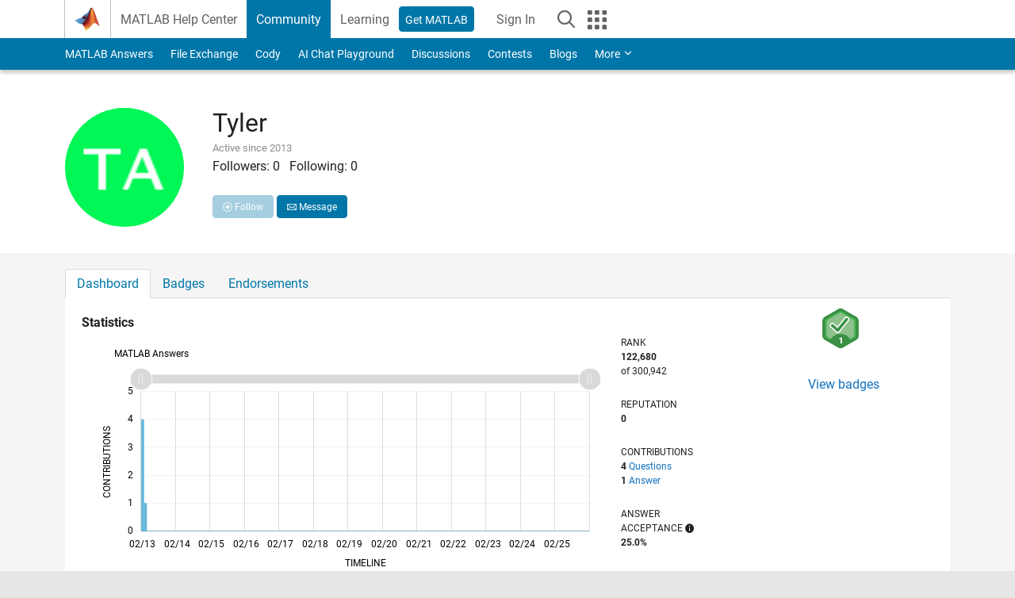

--- FILE ---
content_type: application/x-javascript;charset=utf-8
request_url: https://smetrics.mathworks.com/id?d_visid_ver=5.2.0&d_fieldgroup=A&mcorgid=B1441C8B533095C00A490D4D%40AdobeOrg&mid=06169311265909987480894101698398300893&ts=1769185647493
body_size: -33
content:
{"mid":"06169311265909987480894101698398300893"}

--- FILE ---
content_type: application/ecmascript
request_url: https://cl.qualaroo.com/ki.js/49559/ahy.js
body_size: 71570
content:
// Qualaroo for mathworks.com
// (C) 2026 Qualaroo. All rights reserved.
// qualaroo.com

//$ site: 42082, generated: 2026-01-23 16:27:10 UTC
//$ client: 2.0.70

KI=(()=>{function z(_){return typeof _}var m,r_,a_,r,v_,g,l,x,d,c,k,R,x_,f,l_,p,O,w_,W,L,w,y,Y,J,K,N,_,u,G,y_,q_,S_,q,Q,$,z_,I_,Z,j_,__,o,S,A_,V,P,e_,e,t,s,I,j,d_,E_,C_,c_,A,T_,E,C,T,D,F,B,O_,M,L_,N_,V_,P_,D_,F_,B_,M_,R_,U_,H_,X_,W_,Y_,G_,J_,K_,Q_,$_,Z_,_e,ee,te,ie,se,oe,ne,re,ae,le,de,ce,pe,ue,me,ke,he,ge,fe,be,ve,xe,we,ye,qe,Se,ze,Ie,je,Ae,Ee,Ce,Te,Oe,Le,Ne,Ve,Pe,De,Fe,Be,Me,Re,Ue,He,Xe,We,Ye,Ge,Je,Ke,Qe,$e,Ze,_t,et,tt,it,st,ot,nt,rt,at,U,lt,dt,ct,pt,ut,mt,kt,ht,gt,ft,bt,vt,xt,wt,yt,qt,St,zt,It,jt,At,H,Et,X,Ct,Tt,Ot,Lt,Nt,Vt,Pt,Dt,Ft,Bt,Mt,Rt,Ut,Ht,Xt,Wt,p_,Yt,Gt,Jt,Kt,Qt,$t,Zt,_i,ei,ti,ii,si,oi,ni,ri,ai,li,di,ci,pi,ui,mi,ki,hi,gi,fi,a,bi,vi,n,xi,wi,yi,qi,Si,zi,i,Ii,ji,Ai,Ei,Ci,Ti,Oi,Li,Ni,Vi,Pi,Di,Fi,Bi,Mi,Ri,Ui,Hi,Xi,Wi,Yi,Gi,Ji,Ki,Qi,$i,Zi,_s,es,ts,is,ss,os,ns,rs,as,ls,ds,cs,ps,us,ms,ks,u_=window,h=u_.document,hs=h.documentElement,gs=h.location,fs=u_.navigator,bs=u_.screen,vs=u_.getComputedStyle,m_=void 0,xs=Array,ws=Date,k_=Number,ys=Object,h_=String,qs=u_.JSON,t_=clearTimeout,i_=setTimeout,g_="",Ss=" ",s_=null,zs=4294967295,Is=1.091,js=10,As=16,Es=(Math.abs,Math.floor),Cs=Math.round,Ts=Math.random,Os=decodeURIComponent,Ls=encodeURIComponent,Ns=isNaN,Vs='<svg xmlns="http://www.w3.org/2000/svg" version="1.1"',Ps=Vs+' viewbox="-100 -100 200 200"',Ds=Ps+' class="ki-o3"><path d="M 0,-25 0,25"></path></svg>',Fs=Vs+' viewbox="0 0 100 100" class="ki-y7c"><path d="M 20,42 48,72 88,12"></path></svg>',Bs=Vs+' viewbox="0 0 100 100" class="ki-ypg"><path d="M 60,50 a 10,10 0 1 1 -20,0 10,10 0 1 1 20,0 z"></path></svg>',Ms='<svg height="6" viewBox="0 0 12 6" width="12" class="ki-vd" xmlns="http://www.w3.org/2000/svg"><path d="m307 67 6 3 6-3v3l-6 3-6-3z" fill="#e5e7ec" fill-rule="evenodd" transform="translate(-307 -67)"/></svg>',Rs='<svg height="6" viewBox="0 0 12 6" width="12" class="ki-vv" xmlns="http://www.w3.org/2000/svg"><path d="m25 10 6 3 6-3v3l-6 3-6-3z" fill="#e5e7ec" fill-rule="evenodd" transform="matrix(-1 0 0 -1 37 16)"/></svg>',Us='<svg height="12" viewBox="0 0 6 12" width="6" class="ki-_x" xmlns="http://www.w3.org/2000/svg"><path d="m8 27 6 3 6-3v3l-6 3-6-3z" fill="#e5e7ec" fill-rule="evenodd" transform="matrix(0 1 -1 0 33 -8)"/></svg>',Hs='<svg height="12" viewBox="0 0 6 12" width="6" class="ki-_j" xmlns="http://www.w3.org/2000/svg"><path d="m25 27 6 3 6-3v3l-6 3-6-3z" fill="#e5e7ec" fill-rule="evenodd" transform="matrix(0 -1 1 0 -27 37)"/></svg>',Xs={en:"y3",bg:"yw2",es:"yw9",nl:"ymr",fr:"ysh",de:"yy1",it:"y9y",zh_cn:"yam",zh:"yam",zh_tw:"y6a","zh-tw":"y6a",tr:"yn0",pl:"y9m",ja:"y74",fi:"ys2",ru:"yk5",uk:"ywk",pt:"ysq",hu:"ys0",cs:"yyw",sl:"ys3",sk:"ynq",sr:"yrv",da:"y98",ar:"yvd",iw:"ykj",sv:"y9d",is:"ykg",lt:"ywp",no:"hl",el:"yy4",ko:"ynv",ph:"yy0",ka:"ynn",af:"ym8",sq:"y7v",am:"yru",hy:"y99",az:"ywa",eu:"yn4",be:"y95",bn:"yn8",bs:"yks",ca:"ys_",ceb:"ysx",ny:"ys8",co:"ywu",hr:"y93",eo:"yw0",et:"ymv",tl:"ysl",fy:"yre",gl:"yw6",gu:"yn5",ht:"ymj",ha:"y90",haw:"yw5",hi:"y7j",hmn:"yn6",ig:"ym9",id:"yb",ga:"ysm",jw:"yya",kn:"ymm",kk:"y9j",km:"yw4",ku:"y9i",ky:"ymg",lo:"ynf",la:"yyo",lv:"yws",lb:"ynt",mk:"yme",mg:"y77",ms:"yry",ml:"ywv",mt:"yyn",mi:"yyr",mr:"yn9",mn:"yro",my:"yrl",ne:"y9g",ps:"ymd",fa:"ykw",ma:"y7g",ro:"ymn",sm:"pb",gd:"y92",st:"ysk",sn:"ywc",sd:"y9s",si:"ywb",so:"y9f",su:"yw8",sw:"y9l",tg:"ywj",ta:"yse",te:"ysy",th:"yng",uz:"y7n",vi:"yne",cy:"yr7",xh:"yk_",yi:"y96",yo:"ymo",zu:"y7y"},b={yby:"-moz-box-sizing",yuq:"color-scheme",yui:"-moz-box-shadow",ypz:"-ms-box-shadow",ybt:"-webkit-overflow-scrolling",yuk:"-webkit-box-shadow",vf:"background",e2:"background-color",yr:"background-image",kb:"background-position",yw:"background-repeat",_background_position_x:"background-position-x",vq:"background-size",yvo:"baseline",qq:"body",wv:"border",ym5:"border-bottom",yqa:"border-bottom-color",ymh:"border-bottom-width",yrw:"border-collapse",lf:"border-color",ymy:"border-left",qy:"border-left-color",ywd:"border-left-width",xf:"border-radius",ymu:"scrollbar-width",ysw:"border-right",y6p:"border-right-color",y61:"border-right-width",y42:"border-spacing",nb:"border-style",ynl:"border-top",ys6:"border-top-width",ybq:"border-top-color",ez:"border-width",wo:"bottom",bc:"box-shadow",yqy:"box-sizing",yvy:"clear",yqg:"clip",lp:"color",w6:"cursor",q7:"direction",ej:"display",p1:"fill",pc:"float",kv:"font-family",e7:"font-size",zm:"font-style",wh:"font-weight",y2:"height",sc:"left",lc:"line-height",yqm:"list-style-type",yp3:"list-style-position",ib:"margin",_a:"max-height",fg:"max-width",lj:"margin-bottom",w4:"margin-left",iq:"margin-right",i3:"margin-top",ry:"min-height",tk:"min-width",yky:"opacity",oj:"outline",wy:"overflow",hv:"overflow-x",bv:"overflow-y",sy:"padding",yvv:"padding-inline-end",om:"padding-bottom",d5:"padding-left",ybu:"padding-right",ff:"padding-top",sg:"position",qx:"resize",s1:"right",t9:"stroke",ynw:"stroke-opacity",pn:"stroke-width",yv7:"semibold",y9o:"table-layout",ln:"text-align",tf:"text-decoration",yop:"text-indent",d0:"text-overflow",lu:"top",vz:"vertical-align",yb_:"visibility",y46:"-webkit-font-smoothing",b1:"white-space",ek:"width",yay:"word-wrap",y_4:"word-break",pq:"z-index",tc:"justify-content",k3:"align-items",fu:"content"},v={yg:"0",yug:"4px",yoh:"0 .454em",n6:"100%",y_n:"16",yu7:"18.3em",yaa:"0.625em",yko:"0.8em",y3b:"1.083em",qd:"1.091em",yh_:"1.118em",yhp:"1.167em",kq:"1.182em",yd2:"1.214em",f7:"1.273em",u8:"1.2em",ydh:"1.308em",yh2:"1.333em",f2:"1.364em",_0:"1.417em",ob:"1.454em",qj:"1.545em",f5:"1.5em",y73:"1.636em",rz:"1.712em",p3:"1.818em",y4_:"1.833em",ya2:"1.957em",y6m:"0em",lg:"1em",y4d:"1px",yd6:"13px",yx2:"331px",y_f:"10em",gq:"1%",y_3:"20",yuj:"20em",yrh:"22.2em",y9v:"26.091em",yyz:"27em",vh:"2",ynk:"20%",yns:"25%",zv:"2.273em",y_u:"2.2em",yql:"2.348em",yvh:"2.364em",y35:"2.454em",g6:"2.4em",y_1:"2.5em",tu:"2.545em",yve:"2.063em",hj:"2.723em",yox:"2.813em",qm:"2.909em",_u:"2em",yd8:"30",y72:"30em",ymb:"32em",yk3:"33.3em",ydq:"33.5em",yr5:"37.189em",yu0:"38.636em",yr0:"3.182em",ybi:"3.636em",qp:"3em",t0:"400",t0:"400",yvt:"4em",yxy:"5em",ysn:"4.4em",uq:"50%",yb4:"5.5em",ydn:"5.636em",y6j:"7em",yr1:"7.501em",yw1:"75%",p8:"800",y7s:"88%",yq8:"8em",yux:"8%",c3:"98%",yhz:"9em",ynr:"80%",yap:"7px",qk:"0 0 0 1em",c8:"0 0 1em 0",ysu:"0 0 1em 1em",y45:"0 1em 0 0",yo9:"1em 0 0 0",y7r:"1em 1em 0 0",y_e:"1em 0 1em 1em",yh8:"1em 0",r5:"0 0 .636em .636em",yp5:"0 .636em .636em 0",yp6:"0 1.167em .583em 1.167em",y4s:"0 1.333em 0 1.333em",y_0:"0 1.364em 0 1.364em",ymx:"0 1.364em 1em 1.364em",yu1:"0 .182em .182em 0",yda:"0 0 8px",_10px_5px_10px_35px:"10px 5px 10px 35px",kw:"0 .182em .182em .182em",ypv:"0 .545em 0 .545em",y_v:"0 .5em",yuy:".636em 2.273em .636em 1.091em",yyg:"1em 1.364em 0 1.364em",yka:".091em 0 .091em .091em",yad:".182em 0 0 .182em",yqp:".182em 0 .182em .182em",dm:".182em .182em 0 .182em",y3j:".182em .182em .182em 0",ymf:".469em .782em .469em .782em",y4m:".364em .545em",ydw:".636em 0 0 .636em",ydp:".636em .636em 0 0",y71:".909em 1.182em .909em 2.636em",yr6:"1em 1em 1em 2.636em",y_z:"1em 1em 1em 1em",ym4:"1.2em 1.2em 1.2em 1.2em",y7u:"0px 0px 2.2em 0.2em rgba(0,0,0,.2)",uc:".091em",yd9:".122em",y3u:".125em",pj:".182em",q4:".2em",ypb:".25em",qz:".364em",y4t:".419em",v6:".454em",ra:".545em",_n:".5em",yd3:".636em",yk7:".682em",yvj:".6em",bp:".727em",ydg:".786em",yk2:".818em",yxj:".824em",yxp:".846em",ydx:".867em",d8:".909em",yr3:".9",yaw:"-11.1em",yqe:"-12.818em",yke:"-16.6em",yrg:"-1.636em",y3v:"-1em",k7:"-2.273em",y7h:"-2.545em",ypi:"-150px",y_2:"-10px",y9p:"-.091em",za:"-.182em",yni:"-.273em",yas:"-.364em",yob:"-.454em",o1:"-.636em",ynu:"-.625em",i8:"absolute",y_d:"antialiased",tp:"auto",pz:"block",bq:"border-box",y40:"both",yxh:"break-word",yu8:"break-all",y6u:"table",wj:"center",y6l:"center center",ysj:"collapse",yd0:"contain",yrj:"content-box",y_b:"cover",y62:"disc",hf:"ellipsis",vy:"fixed",y_l:"courier, fixed",r4:"helvetica, arial, sans-serif",n0:"hidden",k4:" !important",zf:"inherit",yqi:"inline-block",ya4:"italic",sc:"left",ykl:"line-through",rw:"middle",gw:"no-repeat",ly:"none",u2:"normal",rb:"nowrap",yhr:"outside",ymp:"Open Sans",w9:"pointer",iu:"relative",s1:"right",v7:"rtl",tq:"solid",yz:"text",lu:"top",yo7:"touch",u4:"transparent",fk:"underline",y7o:"uppercase",yb9:"vertical"},f_={ywe:"ki-ywo-",yrf:"ki-y9n-",ywi:"ki-yrx-",_dropdown_id:"ki-y75-",yx3:36e5,bk:.0138,ykn:/macintel/gi,yvg:/(iphone|ipod)/gi,yhy:/(?:chrome\/)(\d+(:?\.\d+)?)/gim,yxt:/(?:android )(\d+(:?\.\d+)?)/gim,ypt:/(?:firefox\/)(\d+(:?\.\d+)?)/gim,y41:/(?:msie |edge\/|trident\/.*; rv:)(\d+(:?\.\d+)?)/gim,yhe:/(?:safari[\/ ])(\d+(:?\.\d+)?)/gim,yue$zopim_:"$zopim",yaf:"abort",yr9:"activeElement",kp:"addEventListener",ypw:"analytics",y4g:"api.box.show",y_8:"api.box.expand",ydy:"api.chat.sendNotificationToOperator",py:"appendChild",i9:"apply",vg:"aria-label",ynm:"aria-labelledby",_d:"attachEvent",yxx:"attributes",ykf:"BackCompat",yvp:"bottom",yds:"btoa",ybe:"bubble",cm:"button",uo:"call",zk:"charAt",t4:"charCodeAt",y_7:"charset",yvi:"checked",o9:"children",y_w:"city",o2:"className",u5:"click",ywl:"mouseover",yx1:"mouseenter",y4i:"mouseleave",yvw:"clientHeight",y7f:"clientWidth",yav:"compatMode",y3z:"complete",p4:"concat",yuz:"country_code",fj:"cookie",ydz:"cookieEnabled",yha:"create",p5:"createElement",yuu:"createTextNode",yhs:"cssRules",bz:"cssText",yp9:"currentStyle",yqx:"detachEvent",yhl:"dialog",uj:"disabled",y_i:"display",y_y:"DOMContentLoaded",ym7:"domain",yq_:"dropdown",yv_:"devicePixelRatio",y67:"fromCharCode",yag:"focus",ydu:"follow",bm:"function",y4y:"_gaq",yoc:"get",sj:"getAttribute",yp2:"gestureend",yak:"getElementById",bo:"getElementsByTagName",d1:"getTime",ypa:"getVariationMap",yvr:">",l3:"hasOwnProperty",y4x:"head",ydc:"height",yw_:"hostname",y37:"href",ub:"id",wg:"indexOf",tj:"innerHTML",vx:"innerText",yxi:"innerHeight",yhj:"innerWidth",y3n:"Intercom",y7k:"NEGATIVE_INFINITY",y49:"<>",ysp:"POSITIVE_INFINITY",cx:"input",y7m:"input,textarea",b3:"input[type=text],textarea",ld:"join",_z:"keys",yxu:"keyCode",ypj:"keydown",hz:"_kiq",yy7:"_kmq",y4h:"variationMap",yp_:"_veroq",yu5:"olark",yh1:"open_chat_window",ydj:"openProactiveChat",cr:"optimizely",yvu:"opacity",yki:"LC_API",y31:"lastIndex",ybl:"left",yv:"length",y4n:"<",yq5:"lastIndexOf",fc:"livechat",yp7:"lang",y65:"load",yur:"loaded",yhd:"locale",rx:"localStorage",yrk:"location",yde:"map",vn:"match",yud:"message",yb6:"mousemove",qb:"name",yq4:"nn",ybg:"no",y30:"to",yon:"toUTCString",y4j:"toFixed",ypd:"top",bh:"track",yh9:"trackEvent",cp:"eee",y6v:"em",ya7:"=",yxk:"exec",_4:"object",y6e:"onload",qw:"onreadystatechange",yo5:"open",yh0:"orientation",yv3:"orientationchange",t8:"parentNode",cn:"parse",cc:"platform",ow:"preventDefault",yhb:"propertyIsEnumerable",ya:"push",y9x:"pop",n7:"px",hb:"querySelector",df:"querySelectorAll",dj:"QUALAROO_DNT",qg:"readyState",yh4:"readystatechange",yqw:"referrer",y_5:"region_code",y_s:"reload",wc:"replace",yb8:"responseText",y_6:"resize",yqu:"right",y_o:"removeChild",yoa:"removeEventListener",h0:"role",hx:"row",yvq:"rules",y_9:"SnapABug",hw:"scroll",ykq:"scrollHeight",_2:"scrollTop",y3g:"send",i6:"setAttribute",y6f:"setRequestHeader",y_c:"setText",ypn:"setTitle",z8:"shift",yu2:"show",yhv:"showNewMessage",t6:"slice",yvx:"sort",nh:"split",yb2:"splice",gh:"src",yd5:"title",yaj:"state",yb5:"status",bb:"stopPropagation",l9:"style",yhq:"styleSheets",yhh:"submit",vk:"substring",dk:"tabindex",zb:"tagName",u9:"target",z3:"test",t2:"text",yun:"text/css",y_p:"text/javascript",uh:"toLowerCase",y_j:"toUpperCase",ua:"toString",zd:"type",g1:"unshift",y3m:"userAgent",yum:"utf-8",wb:"value",sz:"nodeid",ypf:"window",yai:"withCredentials",y_t:"width",ym_:"XDomainRequest",ho:"XMLHttpRequest",yq9:"yes",hg:"zIndex",y34:"qualaroo_log_level",tm:"qualaroo_accessibility_mode"},Ws={y3h:'<div id="ki-s6" class="ki-s6"  nodeid=%!%val%!%><button id="ki-qr"class="ki-y8"></button><div id="ki-lr" class="ki-lr"></div><button class="ki-nf" aria-label="More above"><svg height="12" viewBox="0 0 12 12" width="12" xmlns="http://www.w3.org/2000/svg"><path d="m185.155235 64.1859459-8.271249-.0232019 3.766657-3.7335267c.329984-.3268661.329984-.8571049 0-1.1839226-.329983-.3270596-.864961-.3270596-1.194457 0l-5.208699 5.1626473c-.329983.3268661-.329983.8571532 0 1.1839226l5.208699 5.1628891c.164943.1635781.38111.2452463.597229.2452463.216118 0 .432286-.0816682.597228-.2452463.329984-.3268661.329984-.8571049 0-1.1838743l-3.766657-3.7337201 8.271249.0232018c.466484 0 .844765-.3748806.844765-.8372318s-.378232-.8371834-.844765-.8371834z" fill="#e5e7ec" transform="matrix(0 1 -1 0 71 -174)"/></svg></button><button class="ki-t3" aria-label="More below"><svg height="12" viewBox="0 0 12 12" width="12" xmlns="http://www.w3.org/2000/svg"><path d="m179.185946 269.844765-.023202 8.271249-3.733527-3.766657c-.326866-.329984-.857105-.329984-1.183922 0-.32706.329983-.32706.864961 0 1.194457l5.162647 5.208699c.326866.329983.857153.329983 1.183923 0l5.162889-5.208699c.163578-.164943.245246-.38111.245246-.597229 0-.216118-.081668-.432286-.245246-.597228-.326866-.329984-.857105-.329984-1.183875 0l-3.73372 3.766657.023202-8.271249c0-.466484-.374881-.844765-.837232-.844765s-.837183.378232-.837183.844765z" fill="#e5e7ec" transform="translate(-174 -269)"/></svg></button><button class="ki-um" id="ki-um" aria-label="Footnote"></button></div>',ww:{nu:'<div  tabindex="0" class="ki-l5"  nodeid=%!%val%!%><span class="ki-ir ki-r1">'+Fs+"</span>%!%y6%!%%!%zg%!%</div>",kl:'<label tabindex="0" class="ki-l5"  nodeid=%!%val%!%><input type="checkbox" class="ki-kl" name="qual_answer"  />%!%y6%!%%!%zg%!%</label>',lm:'<div tabindex="0" class="ki-l5"  nodeid=%!%val%!%><span  class="ki-ir ki-ol_ans_tick_dot_">'+Bs+"</span>%!%y6%!%%!%zg%!%</div>",k2:'<label tabindex="0" class="ki-l5"  nodeid=%!%val%!%><input  type="radio" class="ki-k2" name="qual_answer"  />%!%y6%!%%!%zg%!%</label>'},c9:'<span class="ki-wf"></span><span class="ki-zj">&times;</span>'+(Ps=Ps+' class="ki-_g"><path d="M -25,0 25,0"></path></svg>')+Ds+Rs+Us+Hs+Ms},o_={vb:400,yp8:3e3,yho:.9,yax:js,b7:20,yal:js,yb3:88.57,yuo:125,rn:50,yd4:600,yhw:432e5,yxz:["yz","pr","uy","iz","zp"],_w:["db","_f","sa","_m","oz","l2","i1","zl","zz","q0","yo8","ybv"],ym2:["vu","u3"],yhn:["#ki-yq","#ki-yj","#ki-s6","#ki-lr",".ki-nf",".ki-t3",".ki-zj",".ki-_g",".ki-o3",".ki-y8",".ki-wf"],y3i:["#ki-ih","#ki-np","#ki-i5","#ki-qual_ol_ans_box"],ypo:'<option value="%!%ng%!%">%!%yxe%!%</option>',ypk:'<img  tabindex="0" src="%!%yvb%!%"  nodeid=%!%val%!%>',b0:'<div tabindex="0" class="ki-_v"  nodeid=%!%val%!%>%!%ng%!%</div>',_9:'<%!%k8%!% tabindex="0" class="%!%oy%!%" nodeid=%!%val%!% area-title="%!%gp%!%" area-heading="%!%qu%!%">%!%oh%!%</%!%k8%!%>',y47:'<input aria-labelledby="%!%y6o%!%" name="row%!%_r%!%"  nodeid=%!%val%!% type="radio" data-row-id="%!%_r%!%" value="%!%yvs%!%">',ww:{uy:'<div  class="ki-n2" ><div id="ki-y4f"><input type="date" id="ki-fx" name="trip-start" value=%!%cu%!% min=%!%q2%!% max=%!%yov%!% /></div></div>',iz:'<div class="ki-kg"><select tabindex="0" id="%!%y3a%!%"  nodeid=%!%val%!% class="ki-k5">%!%yoo%!%</select></div>',lm:'<button tabindex="0" class="ki-l5"  nodeid=%!%val%!%><span class="ki-ir ki-ol_ans_tick_dot_">'+Bs+"</span>%!%y6%!%%!%zg%!%</button>",k2:'<label tabindex="0" class="ki-l5"  nodeid=%!%val%!%><input  type="radio" class="ki-k2" name="qual_answer"  />%!%y6%!%%!%zg%!%</label>',zp:'<div id="ki-gb"><table class="ki-i2"  nodeid=%!%val%!%>%!%yqv%!%</table></div>',nu:'<button tabindex="0" class="ki-l5"  nodeid=%!%val%!%><span class="ki-ir">'+Fs+"</span>%!%y6%!%%!%zg%!%</button>",kl:'<label tabindex="0" class="ki-l5"  nodeid=%!%val%!%><input  type="checkbox" class="ki-kl" name="qual_answer" />%!%y6%!%%!%zg%!%</label>',yz:'<textarea id="qual_answer"  nodeid=%!%val%!% class="ki-ix%!%ov%!%"%!%o7%!%>%!%ng%!%</textarea><button id="ki-pu" class="ki-g7" style="display:none;color:#3B5998;"><img id="ki-_ol_screen_icon" src="https://staging.qualaroo.com/images/capture_screenshot_icon.svg" alt="screen-capture icon"><span id="ki-_ol_screen_text">Capture Screenshot</span></button>',pr:'<input id="qual_answer"  nodeid=%!%val%!% class="ki-w5%!%ov%!%" type="text" value="%!%ng%!%"%!%o7%!%/>',_c:'<div id="qual_answer" nodeid=%!%val%!% class="ki-yp4"></div>',tx:'<div id="ki-z9" class="ki-z9"  nodeid=%!%val%!%>%!%b0%!%</div>',p2:'<div id="ki-nq"  class="ki-nq">      <button class ="ki-nr" nodeid=%!%val%!% >&#x2606</button>      <button class ="ki-nr" nodeid=%!%val%!% >&#x2606</button>      <button class ="ki-nr" nodeid=%!%val%!% >&#x2606</button>      <button class ="ki-nr" nodeid=%!%val%!% >&#x2606</button>      <button class ="ki-nr" nodeid=%!%val%!% >&#x2606</button>    </div>',pg:'<div id="ki-nc"  nodeid=%!%val%!% class="ki-nc">%!%yoq%!%</div>',pf:'<div id="ki-n9"  nodeid=%!%val%!% class="ki-n9">%!%ybb%!%</div>'},ydo:'<div class="ki-yb1" >'+Vs+' viewbox="-10 -10 148 148" class="ki-yoz"><path class="ki-y36" d="m 128,64 a 64,64 0 1 1 -128,0 64,64 0 1 1 128,0 z"></path><path class="ki-ya6" d="m 25.6,67.3 21.9,21.8 c 3.5,3.5 10.4,3.6 14, 0.1 L 104.9,47.3 92.8,34.2 54.4,71.4 38.3,55.2 z"></path></svg></div>',y3p:'<hr class="ki-r7"/>',yv4:'<hr class="ki-y6i"/>',c5:'<div class="ki-h6 ki-yv0"><a class="ki-na ki-gg" href="%!%yp%!%"%!%yq6%!% >%!%yz%!%<div class="ki-ox"><div class="ki-b2"></div></div></a></div>',yd7:'<div class="ki-h6"><iframe class="ki-yx7" src="//www.facebook.com/plugins/like.php?href=%!%yu9%!%&amp;layout=standard&amp;action=like&amp;show_faces=false&amp;colorscheme=%!%y4o%!%" scrolling="no" frameborder="0" allowTransparency="true"></iframe></div>',ydk:'<div class="ki-vl ki-zr">%!%wr%!%</div>',rf:'<form id="ki-ih" class="ki-ih">',y32:'<div id="ki-ih" class="ki-ih">',y3h:'<div id="ki-s6" class="ki-s6"><div id="ki-lr" class="ki-lr"></div><button class="ki-y8"></button><button class="ki-nf" aria-label="More above"></button><button class="ki-t3" aria-label="More below"></button><button class="ki-um" id="ki-um" aria-label="Footnote"></button></div>',y4e:'<div class="ki-_q" style="background-image:url(%!%j3%!%);"></div>',yod:'<div class="ki-p6"><textarea></textarea></div>',cz:'<div class="ki-g9" id="qual_answer"><div class="ki-np" id="ki-np"><button nodeid=%!%val%!%>0</button><button nodeid=%!%val%!%>1</button><button nodeid=%!%val%!%>2</button><button nodeid=%!%val%!%>3</button><button nodeid=%!%val%!%>4</button><button nodeid=%!%val%!%>5</button><button nodeid=%!%val%!%>6</button><button nodeid=%!%val%!%>7</button><button nodeid=%!%val%!%>8</button><button nodeid=%!%val%!%>9</button><button nodeid=%!%val%!%>10</button></div><div class="ki-f9"></div><div class="ki-yoy"><div class="ki-yx9">%!%y38%!%</div><div class="ki-y4k">%!%c4%!%</div><div class="ki-f9"></div></div></div>',yk0:'<div class="ki-_l" id="ki-_l-%!%pw%!%"></div>',y_g:'<div class="ki-yp0">* Required field</div>',b8:'<p id="ki-b8" class="ki-b8" nodeid="%!%val%!%" >%!%yoi%!%</p>',y3x:'<div class="ki-h6"><button id="ki-i5" class="ki-na ki-i5">%!%yk%!%<div class="ki-ox"><div class="ki-b2"></div></div></button></div>',ybz:'<span class="ki-p7"><input type="text" value=""/></span>',yut:'<div class="ki-z7">%!%y6%!%%!%ba%!%</div>',y_m:'<div class="ki-u7">%!%y6%!%%!%ba%!%</div>',cv:'<label for="qual_answer" tabindex="0" class="ki-z7" id="ki-z7">%!%y6%!%</label>',ypp:'<div id="ki-r2" class="ki-r2">%!%y6%!%</div>',ydv:'<div class="ki-vl" aria-label="%!%yva%!%">%!%y48%!%</div>',y4c:'<div class="ki-dx%!%ov%!%">%!%yh%!%%!%y4w%!%</div>',f4:'<div class="ki-lq" id="ki-lq">'+Vs+' viewbox="0 0 21 12" class="ki-q8"><path d="M 4.00 4.01 C 7.15 4.61 8.80 0.73 11.90 1.00 C 13.71 1.37 15.17 2.67 16.89 3.33 C 16.76 2.67 16.49 1.37 16.36 0.72 C 18.30 1.22 19.61 2.84 20.18 4.70 C 18.53 5.19 16.87 5.67 15.21 6.15 C 15.46 6.87 15.96 8.31 16.21 9.03 C 13.64 8.38 13.13 4.64 16.32 4.61 C 14.24 3.74 11.78 1.31 9.62 3.32 C 7.31 6.08 1.23 6.74 0.77 2.15 C 1.82 2.79 2.62 4.13 4.00 4.01 z"></path><path d="M 8.89 4.39 C 11.42 4.49 12.95 6.35 13.31 8.74 C 13.91 8.97 15.10 9.42 15.70 9.64 C 15.69 10.23 15.69 11.41 15.68 12.00 L 15.25 12.00 C 15.35 11.90 15.55 11.70 15.65 11.60 C 11.41 11.34 11.12 6.97 8.89 4.39 z"></path></svg><a href="%!%j6%!%" target="_blank">%!%jh%!%</a></div>',y_x:'<div class="ki-lq" id="ki-lq"><a id="ki-d2" href="https://qualaroo.com/?from=nudge" target="_blank" style="font-size:12px;text-decoration:none;">Get your own <span style="border-bottom:1px dotted;margin-right: 4px;">FREE Nudge</span> <img src="%!%j6%!%" alt="ProProfs Qualaroo" style="height:9px;display:inline-block;"></a></</div>',yxd:'<div class="ki-dc">%!%yup%!%%!%f4%!%<div class="ki-f9"></div></div>',y6d:200,ydt:/%!%([^%]+)%!%/g,y_k:'<button class="ki-y8"></button><div class="ki-yom" style="background-image:url(%!%fd%!%);"></div><div class="ki-h5"><div class="ki-o4">%!%y6%!%</div><div class="ki-og">%!%ew%!%</div><div class="ki-o8">%!%kz%!%</div></div>',yu4:'<button class="ki-y8"></button><div class="ki-hh"><div class="ki-o4">%!%y6%!%</div><div class="ki-og">%!%ew%!%</div><div class="ki-o8">%!%kz%!%</div></div>',yxb:"%!%_1%!%%!%y6w%!%?id=%!%wu%!%%!%ya9%!%&cid=%!%_b%!%&ref=%!%gc%!%&p=%!%rh%!%&u=%!%zy%!%&au=%!%yx8%!%&tz=%!%ydm%!%&l=%!%ypl%!%%!%yk6%!%%!%yat%!%&_%!%q5%!%",c9:'<div class="ki-wf"></div><svg xmlns="http://www.w3.org/2000/svg" version="1.1" viewbox="-100 -100 200 200" class="ki-zj"><path d="M -50,-50 50,50"></path><path d="M 50,-50, -50,50"></path></svg>'+Ps+Ds+Rs+Us+Hs+Ms},n_={yog:m_,kx:m_,fn:!1,gf:-1,wa:m_,eg:m_,lh:m_,er:m_,e4:[],dy:m_,u1:m_,jk:m_,kj:0,jv:m_,pq:0},b_={},Ys=("function"!=typeof Object.assign&&Object.defineProperty(Object,"assign",{value:function(_,e){if(null==_)throw new TypeError("Cannot convert undefined or null to object");for(var t=Object(_),i=1;i<arguments.length;i++){var s=arguments[i];if(null!=s)for(var o in s)Object.prototype.hasOwnProperty.call(s,o)&&(t[o]=s[o])}return t},writable:!0,configurable:!0}),Object.entries||(Object.entries=function(_){for(var e=Object.keys(_),t=e.length,i=new Array(t);t--;)i[t]=[e[t],_[e[t]]];return i}),m=function(_){return _},Ge={undefined:"bu",boolean:"yow",number:"f6",string:"ud",function:"z6",Undefined:"bu",Null:"ybw",Boolean:"yow",Number:"f6",String:"ud",Function:"z6",Array:"wn",StyleSheetList:"wn"},r_=function(_){var e;return _===s_?"ybw":_===m_?"bu":Ge[z(_)]||(e={}[f_.ua][f_.uo](_)[f_.t6](8,-1),Ge[e])||(_ instanceof xs||_[f_.yhb]("0")&&_[f_.yv]!==m_?"wn":"w7")},a_=(()=>{var t,e,i={ed:"info",kf:"info",dr:"log",n4:"warn",l0:"error"},s={ed:1,kf:2,dr:3,n4:4,l0:5},o={debug:"ed",info:"kf",log:"dr",warn:"n4",error:"l0"},n="l0",r=s[n];try{t=global.console}catch(_){t=u_.console}return{fb:e=function(_){return!!s[_]&&(r=s[n=_],!0)},c2:function(_){e(o[_])},y_r:function(){return n},y9:function(){var _,e=[];return!((e=e[f_.t6][f_.uo](arguments,0))[f_.yv]<2||(s[_=e[0]]||0)<r||!t||!(_=i[_])||!t[_]&&!t[_=i.dr]||(e[f_.z8](),e[f_.g1]("Qualaroo:"),0))}}})(),r=function(_){return _[f_.wc](/([.*+?\^=!:${}()\|\[\]\/\\])/g,"\\$1")},g=function(_,e,t,i){return i||(_[f_.y31]=0),i=_[f_.yxk](e),_=t&&k_(t)||0,i===s_?g_:i[_]},Je=ys[f_.yha]||function(_){function e(){}return e.prototype=_,new e},l=function(_){return Je(_)},k=function(_,e){for(var t in e||ys[f_._z](_))_[f_.l3](t)&&delete _[t]},Ke=(v_=function(_,e){return e?new RegExp(_,e):new RegExp(_)})("^ud|f6|ybw|yow|bu$"),c=Qe=function(_){var e,t,i,s={};for(e in _)i=_[e],(t=r_(i))[f_.vn](Ke)?s[e]=i:"w7"===t&&(s[e]=Qe(i));return s},x=function(_){var e,t,i=g_,s=h_[f_.y67],o=h_(_);for(o=o[f_.wc](/\r\n/g,"\n"),e=0;e<o[f_.yv];e++)(t=o[f_.t4](e))<128?i+=s(t):i=127<t&&t<2048?(i+=s(t>>6|192))+s(63&t|128):(i=(i+=s(t>>12|224))+s(t>>6&63|128))+s(63&t|128);return i},"bu"===r_(Bs=u_[f_.yds])&&($e="ABCDEFGHIJKLMNOPQRSTUVWXYZabcdefghijklmnopqrstuvwxyz0123456789+/=",Bs=function(_){for(var e,t,i,s,o,n,r=x(_||g_),a=r[f_.yv],l=g_,d=0;d<a;)i=(e=r[f_.t4](d++))>>2,s=(3&e)<<4|(e=r[f_.t4](d++))>>4,o=(15&e)<<2|(t=r[f_.t4](d++))>>6,n=63&t,Ns(e)?o=n=64:Ns(t)&&(n=64),l+=$e[f_.zk](i)+$e[f_.zk](s)+$e[f_.zk](o)+$e[f_.zk](n);return l}),d=Bs,tt=function(_,e){return Ze[e]},R=function(_){return et=J.sf("t1")||{},(_t=Object.keys(et).reduce(function(_,e){return _[e]=et[e],_},{})).identity=J.sf("zq"),_t.last_answer=J.sf("yvk"),Ze=_.s3,_=(_.sb||g_)[f_.wc](o_.ydt,tt),_="u2"==J.sf("_3")?_[f_.wc](/\$\{([a-zA-Z0-9_]*)\}/g,function(_,e){return _t[e]||g_}):_},it=!![][f_.wg],x_=function(_,e){var t,i,s;if(it)return _[f_.wg](e);for(i=-1,s=_[f_.yv],t=0;t<s;t++)if(e===_[t]){i=t;break}return i},st=!!ys[f_._z],f=function(_){var e,t;if(st)return t=ys[f_._z](_);for(e in t=[],_)_[f_.l3](e)&&t[f_.ya](e);return t},ot=function(){return(65536*(1+Ts())|0)[f_.ua](As)[f_.vk](1)},O=function(){return ot()+ot()+"-"+ot()+"-"+ot()+"-"+ot()+"-"+ot()},nt=function(_,e){return _<<e|_>>>32-e},rt=function(_){for(var e=g_,t=7;0<=t;t--)e+=(_>>>4*t&15)[f_.ua](As);return e},w_=function(_){for(var e,t,i,s,o,n,r,a,l=[],d=new xs(80),c=1732584193,p=4023233417,u=2562383102,m=271733878,k=3285377520,h=x(_),g=h[f_.yv],f=0;f<g-3;f+=4)t=h[f_.t4](f)<<24|h[f_.t4](f+1)<<As|h[f_.t4](f+2)<<8|h[f_.t4](f+3),l[f_.ya](t);switch(g%4){case 0:f=2147483648;break;case 1:f=h[f_.t4](g-1)<<24|8388608;break;case 2:f=h[f_.t4](g-2)<<24|h[f_.t4](g-1)<<As|32768;break;case 3:f=h[f_.t4](g-3)<<24|h[f_.t4](g-2)<<As|h[f_.t4](g-1)<<8|128}for(l[f_.ya](f);l[f_.yv]%As!=14;)l[f_.ya](0);for(l[f_.ya](g>>>29),l[f_.ya](g<<3&zs),e=0;e<l[f_.yv];e+=As){for(f=0;f<As;f++)d[f]=l[e+f];for(f=As;f<=79;f++)d[f]=nt(d[f-3]^d[f-8]^d[f-14]^d[f-As],1);for(s=c,o=p,n=u,r=m,a=k,f=0;f<=19;f++)i=nt(s,5)+(o&n|~o&r)+a+d[f]+1518500249&zs,a=r,r=n,n=nt(o,30),o=s,s=i;for(f=20;f<=39;f++)i=nt(s,5)+(o^n^r)+a+d[f]+1859775393&zs,a=r,r=n,n=nt(o,30),o=s,s=i;for(f=40;f<=59;f++)i=nt(s,5)+(o&n|o&r|n&r)+a+d[f]+2400959708&zs,a=r,r=n,n=nt(o,30),o=s,s=i;for(f=60;f<=79;f++)i=nt(s,5)+(o^n^r)+a+d[f]+3395469782&zs,a=r,r=n,n=nt(o,30),o=s,s=i;c=c+s&zs,p=p+o&zs,u=u+n&zs,m=m+r&zs,k=k+a&zs}return(i=rt(c)+rt(p)+rt(u)+rt(m)+rt(k))[f_.uh]()},at=!![][f_.g1],p_={y39:!(Wt={yoe:3e3,_1:"https://turbo.qualaroo.com/",ypm:"https://app.qualaroo.com/nudge_actions/",yor:["y39","y3q","v8","o6","yqo"],yv2:{u2:[1,0,1,1,1],rc:[0,1,1,0,1],yul:[0,0,1,1,1],q3:[0,1,0,0,0],yj:[0,1,0,0,0]},vc:{yf:9,aq:m_,yl:"l2",aa:"q0",_y:["yna","yrp"],n1:!(Y=function(_,e){return at?_[f_.g1](e):(_[f_.yb2](0,0,e),_[f_.yv])}),a8:!(y=function(_){for(var e,t,i,s=_[f_.yv];0<s;s--)e=Es(Ts()*s),i=_[t=s-1],_[t]=_[e],_[e]=i;return _}),m4:!0,yh3:!function(_,e){var t,_=h_(_),e=e-_[f_.yv];return e<1||((t=[])[f_.yv]=1+e,_=t[f_.ld]("0")+_),_},_p:m_,a5:2e4,a7:3e4,j3:m_,a6:"No",a2:!0,yu3:!(w=function(_){var e,t,i,s,o={},n={},r=_.oa,a=_._k,l=_.qo,d=!!_.hp;if(l)s=l;else{for(i=(s=f(r)[f_.p4](f(a)))[f_.yv],e=0;e<i;e++)o[s[e]]=!0;s=f(o)}for(a[f_.l3]("v7")&&s[f_.ya]("v7"),i=s[f_.yv],e=0;e<i;e++)a[t=s[e]]===m_&&!d||!a[f_.l3](t)?n[t]=r[t]:n[t]=a[t];return n}),yxq:8e3,y5:m_,ag:!0,ad:!0,j2:[],yn7:"Jan,Feb,Mar,Apr,May,Jun,Jul,Aug,Sep,Oct,Nov,Dec",j4:"Most likely",jx:"Not likely",y4q:"dark",y4q:"dark",j1:[],mu:"Take our 10s survey",j0:!0,d3:"[data-uri]",ax:"Yes, I&#39;ll give feedback",md:"We love feedback!",yk:"SEND",ab:1e4,m6:!0,tn:!(L=function(){var _=f_.yon,e=f_.vk,t=f_.yq5,i=f_.yx3,s=p(),o=p(s.getFullYear(),0,1,0,0,0,0),s=p(s.getFullYear(),6,1,0,0,0,0),n=o[_](),r=p(n[e](0,n[t](Ss)-1));return n=s[_](),s=[_=(_=(o-r)/i)!==(r=(s-p(n[e](o=0,n[t](Ss)-1)))/i)&&(o=1,0<=_-r)?r:_],o&&s[f_.ya](o),s}),s7:!(W=function(){return p()[f_.d1]()}),ap:2e3,ac:0,aw:0,jv:.5,jk:js,kj:0,jh:"Nudge by Qualaroo [?]",j6:"https://qualaroo.com/?from=nudge",m3:"Thank You!",y4:g_},y4l:["y3_","ybn","b4","y6b","yqh","yb0","cg","fh","bw","y6q","k1","fz","gr","ybs","ybx","rg","c7"]}),yqo:!(p=function(){var _=[];return 0===(_=_[f_.t6][f_.uo](arguments,0))[f_.yv]?new ws:1===_[f_.yv]?new ws(_[0]):new ws(_[0],_[1],_[2],_[3],_[4],_[5],_[6])}),v8:!(l_=function(_,e){var t,i,s,o,n,r;if(!_)return m_;for(s=_,n=!0,r="ud"===r_(e||g_)?h_(e)[f_.nh]("."):e[f_.t6](0),i=0;i<20&&(t=r[f_.z8]())!==m_;i++){if((o=s[t])===m_||o===s_){n=!1;break}s=o}return n?s:m_}),y3q:!1,o6:!1,gy:m_,g5:m_,_3:m_,q9:m_,dp:s_,o5:0,b9:0,rj:0,kc:0,dw:0,t1:{},fp:g_,g3:1,pk:m_,ij:{},uf:m_,b5:!0,fl:!0,qh:s_,ybk:m_,yok:m_,g8:!1,_p:g_,h7:[],tv:m_,zq:m_,yq2:[],yof:[],rq:[],bf:!1,dv:m_,t7:!1,nm:s_,vr:s_,wu:m_,vm:m_,w0:s_,nz:s_,d6:0,o0:0,uu:m_,v9:m_,fm:m_,r6:m_,ybh:!0,yqb:!0},Yt={},Fs=function(){for(var _,e=Wt.y4l,t=e[f_.yv],i=0;i<t;i++)_=e[i],Yt[_]=[]},Gt=function(_,e,t,i){_=Yt[_];return!!_&&(t={ykx:t||s_,y3e:e},i?Y(_,t):_[f_.ya](t),!0)},Dt={yae:function(_){this.q5=W(),this.bl=!1,this.y3d=[],this.y4=_||g_},yrd:function(){return this.bl},yn2:function(){return this.yx0},yml:function(){return this.q5},ynd:function(){return this.y4},ysv:function(_,e,t){this.y3d[f_.ya]({zc:_,yxm:e||[],yuh:t||s_})},ym3:function(_){this.yx0=_},c6:function(_){var e,t,i,s,o=this.y3d,n=o[f_.yv];if(!this.bl){for(s=0;s<n;s++)i=(t=o[s]).yuh,e=t.zc,t=[_][f_.p4](t.yxm),e[f_.i9](i,t);this.bl=!0}return this.bl}},Ft=function(_){var e=l(Dt);return e.yae(_),e},U=function(){var _,e,t,i,s,o,n=[],r=(n=n[f_.t6][f_.uo](arguments,0))[f_.z8](),a=Yt[r],l=Ft(r);if("wn"!==r_(a))return!1;for(i=[l][f_.p4](n),e=a[f_.yv],_=0;_<e;_++)if(t=(o=a[_]).ykx,"z6"===r_(o=o.y3e)&&(s=o[f_.i9](t,i),"w7"===r_(s))&&!1===s.is_valid)return l.c6(!0),s;return l.c6(),{}},lt=function(_,e){var t,i,s=[],o=Yt[_],n=o[f_.yv];if("wn"!==r_(o))return!1;for(t=0;t<n;t++)(i=o[t]).y3e!==e&&s[f_.ya](i);return o[f_.yv]=0,o[f_.ya][f_.i9](o,s),!0},Bt=[],Mt={close:{vj:"close",z5:"rg",uw:function(_,e){return this.zc(e)}},showhideNudge:{vj:"showhideNudge",z5:"k1",uw:function(_,e){return this.zc(e)}},nodeRendered:{vj:"nodeRendered",z5:"gr",uw:function(_,e,t,i){return this.zc(e,t,i)}},screenerReady:{vj:"screenerReady",z5:"fh",uw:function(_,e,t,i){return this.zc(e,t,i)}},show:{vj:"show",z5:"fz",uw:function(_,e){var t=p_.wu,e=l_(e,["yb"]),i=l_(p_,["w0","jj"]);return 1<p_.o0?m_:this.zc(t,e,i)}},noTargetMatch:{vj:"noTargetMatch",z5:"c7",uw:function(){return this.zc()}},submit:{vj:"submit",z5:"bw",uw:function(_,e){var t,i,s,o,n,r,a,l,d;if(!e)return!1;if(t=p_.wu,i=l_(p_,["w0","jj"]),s=l_(p_,["nm","yb"]),o=[],!(n=e.wd))return!1;switch(r=n[f_.yv],e.ik){case"nu":for(a=[],l=0;l<r;l++)d=n[l],a[f_.ya](d.pa);o[f_.ya]({question:e.nj,answer:a,canonical_name:e.nv});break;case"po":for(l=0;l<r;l++)d=n[l],o[f_.ya]({question:d.pa,answer:d.wx,canonical_name:d.i7});break;case"yz":case"pr":d=n[0],o[f_.ya]({question:e.nj,answer:d.wx,canonical_name:e.nv});break;default:d=n[0],o[f_.ya]({question:e.nj,answer:d.pa,canonical_name:e.nv})}return this.zc(o,t,s,i)}}},dt={yxf:function(_,e){var _=Mt[_];return!!_&&!!Yt[_.z5]&&((_=l(_)).zc=e,Gt(_.z5,_.uw,_,!0),Bt[f_.ya](_),!0)},yhk:function(_){var e,t,i,s=[];if(!Mt[_])return!1;for(t=Bt[f_.yv],i=0;i<t;i++)(e=Bt[i]).vj===_?lt(e.z5,e.uw):s[f_.ya](e);return Bt[f_.yv]=0,Bt[f_.ya][f_.i9](Bt,s),!0}},ct=function(_,e,t){var i,s,o,n,r,a;if("wn"!==r_(e))return!1;for(n=e[f_.yv],s=0;s<n;s++)for(i=!0,(r=e[s]).yu=t,o=h_(r.yb),_[r.yb=o]=r;i&&(a=null,"sh"===r.yu)&&!0!==r.l4&&("lm"===r.y4||"nu"===r.y4||"iz"===r.y4)&&"wn"===r_(r.jd);){var l=parseInt(r.lk,10);l&&1<=l&&l<=3&&(a=r.jd[f_.yb2](-l,l)),y(r.jd),a&&(r.jd=r.jd[f_.p4](a)),i=!1}return!0},pt=(()=>{var _,o,n,e={disableAuto:"disableAutoStart",enableAuto:"enableAutoStart",hideSurvey:"stopNudge",identify:"identity",maximizeSurvey:"maximizeNudge",minimizeSurvey:"minimizeNudge",selectSurvey:"selectNudge",showSurvey:"showNudge",stopSurvey:"stopNudge",setLocation:"setLocation"},i={setLogLevel:function(_){a_.c2(_)},clearEventHandler:function(_){return dt.yhk(_),!0},clear:function(){return p_.t1={},!0},disableAutoStart:function(){return!(p_.fl=!1)},disableAutoSelect:function(){return!(p_.b5=!1)},enableAutoStart:function(){return p_.fl=!0},enableAutoSelect:function(){return p_.b5=!0},eventHandler:function(_,e){return dt.yxf(_,e),!0},identity:function(_){return p_.zq=_?h_(_):m_,p_.b5&&ht.kh(),!0},getIdentity:function(_){return"z6"===r_(_)&&(_(p_.zq),!0)},minimizeNudge:function(){p_.t7=!0,U("k1",!0)},maximizeNudge:function(){p_.t7=!1,U("k1",!0)},selectNudge:function(){return C_.rl(gs),ht.kh()},set:function(t){var _;return"w7"===r_(t)&&(l_(p_,["ij","yvm"])&&(t=Object.keys(t).reduce(function(_,e){return _[e.toString().replace(/\s+/g,"_").replace(/[^\w]+/g,"")]=t[e],_},{})),_=w({oa:p_.t1||{},_k:t||{},hp:!1}),a_.y9("ed","Setting custom properties",_),p_.t1=_,p_.b5&&ht.kh(),!0)},getProperties:function(_){return"z6"===r_(_)&&(_(p_.t1),!0)},setCookieExpireDays:function(_){return!Ns(_)&&(_=Cs(k_(_)),p_.g3=_,!0)},setCookieDomain:function(_){return!!_&&(p_.fp=_,!0)},setLocation:function(_,e,t){return U("b4"),p_.pk=_,p_.ybj=e,p_.yqd=t,p_.tv&&p_.uf!==m_&&(t_(p_.tv),p_.tv=m_,ht.dq()),!0},setMinLabel:function(_){p_._p=h_(_)||""},showNudge:function(_,e){return ht.kh({wu:_,ykz:e})},showNode:function(_){_=h_(_)||g_;return H(_)},skipStartTimers:function(){setTimeout(St,100)},stopNudge:function(){return Nt()},unset:function(_){var e,t,i,s=p_.t1;if("w7"!==r_(s)&&(p_.t1=s={}),"wn"!==r_(_))return!1;for(t=_[f_.yv],e=0;e<t;e++)i=_[e],s[f_.l3](i)&&delete s[i];return!0},pageChanged:function(_){return p_.zy=O(),ut("o6")&&c_.y3f(),Nt(),C_.rl(_||gs),c_.yxa(),ht.kh()},getKiqLog:function(_){return"z6"===r_(_)&&(_(p_.yq2),!0)},enableAccessibilityMode:function(_){u_.qualaroo_accessibility_mode=!0,_&&(p_.ybh=!!_.focus_first_el,p_.yqb=!!_.trap_nudge_focus)}};for(_ in e)e[f_.l3](_)&&(i[_]=i[e[_]]);return o={push:function(_){var e,t=r_(_);p_.yq2[f_.ya]([+new Date,"wn"===t?_[f_.t6](0):_[f_.ua]()]),"wn"===t?(e=_[f_.z8](),i[f_.l3](e)?i[e][f_.i9](i,_):a_.y9("n4","yd_",h_(e))):"z6"===t?_[f_.uo](i):a_.y9("n4","yd_",h_(_))}},{ykb:function(_,e){var t,i,s;for(n&&a_.y9("l0","ywn"),i=(i=_[e])&&"wn"===r_(i)?_[e][f_.t6](0):[],n=l(o),_[e]=n,s=i[f_.yv],t=0;t<s;t++)n[f_.ya](i[t]);return n}}})(),Vs=function(_,e){var t,i,s,o,n,r,a,_=_||g_,l=e||{},d={},c={x3:"ew",mz:"yy",jo:"sh",xd:"po"},e=ys[f_._z](c),p=bt(l);for(a in c)l[f_.l3](a)&&ct(d,l[a][p],c[a]);for(t in k(l,e),d)if(d[f_.l3](t)&&"po"===(i=d[t]).yu&&r_("wn"===i.jo)){for(o=(s=i.jo)[f_.yv],r=[],n=0;n<o;n++)r[f_.ya](d[s[n]]);i.jo=r,i.y4="po"}l.c1=E_.u6(_||g_),l.vr=d,l.yb=h_(l.yb),e=w({oa:Wt.vc,_k:l.jq||{},qo:f(Wt.vc),hp:!1}),l.jq=e,p_.h7[f_.ya](l)},ft=function(){var _,e,t=hs[f_.yxx][f_.yp7],i=Ye("lang");return t&&t[f_.wb]?(e=(_=t[f_.wb][f_.ua]()[f_.uh]())[f_.nh]("-")[0],Xs[_]||Xs[e]):i?(e=(_=i[f_.ua]()[f_.uh]())[f_.nh]("-")[0],Xs[_]||Xs[e]):m_},bt=function(_){var e,t=_.mj,i=_.mc,s=ft();return t&&i&&(e=(!i||"vy"!==i.xu)&&t&&-1<t[f_.wg](s)?s:i.x4,_.jq.v7=-1<["yvd","yyi"][f_.wg](e)),e},Ps=function(_){p_.ij=_},ut=function(_){return-1<x_(Wt.yor,_)&&p_[_]},Ds=function(_){return Wt[_]},Rs=function(_){return p_[_]},Us=function(_,e){p_[_]=e},mt=function(_,e){var V,t,i,s,P,o,n,r,a,l,D,d,c,p,F,B,u,m,M,k,R,U,h,g,f,b,H,X,v,W,Y,G,J,K,Q,x=_.yb,w=_.c1||g_,y=_.j9||{},_=fs[f_.y3m]||g_,q=c_.y_q,S=c_.cj,$=p_.zq,z=q("y66"),I=C_.nx("ydb")||{},j=l_(p_,["ij","yuf"]),A=function(){return V&&a_.fb(V),!1};if(e&&(V=a_.y_r(),a_.fb("ed"),a_.y9("ed","Debugging is ON")),-1!==p_.yof[f_.wg](x))return A();if(a_.y9("ed","PASS - not id service blocked"),!1===p_.yok)return A();if(a_.y9("ed","PASS - cookies are enabled"),!C_.yot(w))return A();if(a_.y9("ed","PASS - URL check"),I[f_.l3]("qualaroo_preview"))a_.y9("ed","Qualaroo preview mode detected! Skipping all other checks!");else{if(T_.yo1(j),!T_.ybp()&&!T_.yah())return A();if(a_.y9("ed","PASS - frequency caps"),y.ia){E=!1;var e=function(_,e){_=JSON.parse(d_.dz(_)[1]||"{}");return!!_.hasOwnProperty(e)&&{id:_.hasOwnProperty(e)?e:null,date:_[e]||0}},w=y.ic,I=y.iy,j=e("rec_saw",x),e=e("rec_res",x);if(j&&j.id!=x||e&&e.id!=x)return!0;var E,C=new Date(1e3*j.date),T=new Date(1e3*e.date);if(j||e?j&&!e?E=Math.floor((new Date).getTime()/1e3)-Math.floor(C.getTime()/1e3)<86400*I:j&&e&&(E=Math.floor((new Date).getTime()/1e3)-Math.floor(T.getTime()/1e3)<86400*w):E=!1,E)return A()}var Z,__,C;if(a_.y9("ed","PASS - recurring check"),(C=y.y6g)&&C.length){var e_=y.ym6||"blacklist",O=p_.yps,t_=C.some(function(_){return"regexp"==y.yny?new RegExp(_).test(O):O==_}),i_=!1;switch(O||A(),e_){case"whitelist":0==t_&&(i_=!0,a_.y9("ed","ABORT - IP not on whitelist",O));break;case"blacklist":1==t_&&(i_=!0,a_.y9("ed","ABORT IP on blacklist",O));break;default:i_=!0,a_.y9("l0","ABORT ip policy unknown",e_)}if(i_)return A()}if(a_.y9("ed","PASS - ip check"),(I=y.f0)&&(o=p_.pk||g_,n=p_.ybj||g_,r=p_.yqd||g_,a=I.va||g_,t=I.rd)){for(s=E=!1,c=0;c<t[f_.yv]&&((i=t[c])[0]&&i[0]===o&&(s=!0),i[1]&&i[1]!==n&&(s=!1),!0!==(s=i[2]&&i[2]!==r?!1:s));c++);switch(a){case"hk":!1===s&&(E=!0,a_.y9("ed","ABORT location not on whitelist",t,o,n,r));break;case"yqr":!0===s&&(E=!0,a_.y9("ed","ABORT - location on blacklist",t,o,n,r));break;default:E=!0,a_.y9("l0","ABORT - location policy unknown",a)}if(E)return A()}if(a_.y9("ed","PASS - geo check"),y.yvz&&(j=v_(y.yvz,"i"),_)&&j[f_.z3](_))return A();if(a_.y9("ed","PASS - user agent exclude"),y.y4a&&(e=v_(y.y4a,"i"),!_||!e[f_.z3](_)))return A();if(a_.y9("ed","PASS - user agent include"),T=p_.uf,w=y.mw,T&&w&&-1===x_(w,T))return A();if(a_.y9("ed","PASS - device type"),C=y.y79,"w7"===r_(C)){for(l=C_.nx("f8")||g_,D=C.y7d||[],a=C.va||g_,d=!1,P=D[f_.yv],c=0;c<P;c++)if(F=E_.u6(D[c])||g_,v_(F,"i")[f_.z3](l)){d=!0;break}switch(E=!1,a){case"hk":d||(E=!0,a_.y9("ed","ABORT - referrer not on whitelist",l));break;case"yqr":d&&(E=!0,a_.y9("ed","ABORT - referrer on blacklist",l));break;default:E=!0,a_.y9("l0","ABORT - referrer policy unknown",a)}if(E)return A()}if(a_.y9("ed","PASS - referrer check"),"gn"===(I=y.y7t)&&$===m_)return A();if(a_.y9("ed","PASS - want only identified users"),"hl"===I&&$!==m_)return A();if(a_.y9("ed","PASS - want only anonymous users"),j=y.yyf,"w7"===r_(j))switch(M=w_($),B=j.ymi||{},a=j.va||g_){case"hk":if(B[M])break;return a_.y9("ed","ABORT - user not on whitelist",M),A();case"yqr":if(B[w_($)])return a_.y9("ed","ABORT - user on blacklist",M),A();break;default:return A()}if(a_.y9("ed","PASS - identity check"),!y.wz&&(u=S(x,"v0"),m=S(x,"zw"),E=!1,u&&(E=!0,a_.y9("ed","ABORT - survey already completed")),E))return A();if(a_.y9("ed","PASS - is persistent"),e=S(x,"y3y"),y.s9&&0<e)return A();if(a_.y9("ed","PASS - show only once per visitor"),y.cw&&q("yba")<y.cw)return a_.y9("ed",y.cw),A();if(a_.y9("ed","PASS - min all page view count met"),y.yq1&&q("y6n")<y.yq1)return a_.y9("ed",y.yq1),A();if(a_.y9("ed","PASS - min unique page view count met"),y.od&&y.od.dn&&y.od.dn.length){E=!1;for(var L,_=y.od,s_=_.va,o_=_.dn,n_=0;n_<o_.length;n_++)u=S(L=o_[n_],"v0"),m=S(L,"zw"),L=u||m,("ykt"===s_&&!L||"cf"===s_&&L)&&(E=!0,a_.y9("ed","ABORT - nudge interaction is "+L+" but policy is "+s_));if(E)return A()}if(a_.y9("ed","PASS - nudge interaction"),y.ydi&&(E=!1,w=y.ydi,gt(w)?(u=S(w,"v0"),m=S(w,"zw"),u||m||(E=!0,a_.y9("ed","ABORT - survey not completed",w))):(E=!0,a_.y9("ed","ABORT - survey not completed or activated",w)),E))return A();if(a_.y9("ed","PASS - completed survey"),y.yv6&&(E=!1,T=y.yv6,gt(T)?(u=S(T,"v0"),m=S(T,"zw"),(u||m)&&(E=!0,a_.y9("ed","ABORT - survey completed",T))):(E=!0,a_.y9("ed","ABORT - survey completed or activated",T)),E))return A();if(a_.y9("ed","PASS - incompleted survey"),y.y69&&e>y.y69)return A();if(y.y70&&C_.nx("f8"))return A();if(a_.y9("ed","PASS - is direct traffic"),y.y64&&z<1e3*k_(y.y64))return A();if(a_.y9("ed","PASS - start date"),y.y6t&&1e3*k_(y.y6t)<z)return A();if(a_.y9("ed","PASS - end date"),C=y._6,"w7"===r_(C)){if(!(I=C_.y__()))return A();if(C.yrn&&I.h9)return A();if(C.h9&&(j="("+C.h9[f_.wc](/\s*,\s*/g,"|")[f_.wc](/\(\)/g,g_)+")",!v_(j,"gi")[f_.z3](I.h9)))return A();if(C.d9&&"any"!==C.d9&&C.d9!==I.d9)return A()}if(a_.y9("ed","PASS - search engine"),void 0!==(k=y.e8)&&"ud"===r_(k)){var N=l_(p_,["t1",U]),q=((_,e,t)=>("undefined"==Ys[_]&&(Ys[_]=!1),function(){Ys[_]||(e.apply(null,Array.prototype.slice.call(arguments)),Ys[_]=!0,setTimeout(function(){Ys[_]=!1},t))}))("client_errors",function(_){_.join(", ")},1e3);if(Z=N,_=q,w=/([\w_]+)(?=\s*[=><!=])/g,e=(T=k).match(w),__=Object.keys(Z),e=e.filter(function(_){return-1==__.indexOf(_)}),y.s0&&e.forEach(function(_){Z[_]=null}),!(0<e.length?(_(e),!1):(_=T.replace(w,function(_){return"this."+_}),function(_){return Function("return "+_).call(this)}.call(Z,_))))return a_.y9("ed",'FAIL - expression "'+k+'" does not match provided properties',N),A()}else if("w7"===r_(k)){for(U in k)if(k[f_.l3]&&((g=k[U])===m_&&(g=g_),(N=l_(p_,["t1",U]))===m_&&(N=g_),h_(g)!==h_(N)))return a_.y9("ed",k,p_.t1),A()}else if("wn"===r_(k))for(c=0;c<k.length;c++){for(R=k[c],h=!1,p=0;p<R.length&&(f=(g=R[p]).yy_,(N=h_(l_(p_,["t1",g.ymz]))).match(/^\d+$/)?(N=k_(N),f=k_(f),(g.qc===f_.y4n&&N<f||g.qc===f_.yvr&&f<N)&&(h=!0)):f=h_(f),!(h=!h&&(g.qc===f_.ya7&&N===f||g.qc===f_.y49&&N!==f)?!0:h));p++);if(!h)return a_.y9("ed","ABORT - invalid custom property expression"),A()}if((u=S(x,"v0"))?(E=!0,a_.y9("ed","ABORT - survey already completed")):a_.y9("ed","PASS - custom properties"),z=y.ywr,j=u_[f_.cr],"w7"===r_(z)){if("w7"!==r_(j))return a_.y9("ed","ABORT - optimizely never loaded in time"),A();if(C=z.y9_,I=z.y9z,"z6"===r_(j[f_.yoc])){if((b=(v=j[f_.yoc](f_.yaj)[f_.ypa]())[C])===m_)return a_.y9("ed","ABORT - optimizely experiment id not in state list"),A();if(H=l_(b,f_.qb),-1===x_(I,H))return a_.y9("ed","ABORT - optimizely experiment name not in state list"),A()}else if(v=j[f_.y4h],"w7"===r_(v)){if((q=v[C])===m_)return a_.y9("ed","ABORT - optimizely returns null"),A();if(-1<q){if(b=l_(j,["data","variations"]),e=l_(j,["data","experiments",C,"variation_ids",q]),!b||!e)return A();if(w=b[e],H=l_(w,f_.qb),-1===x_(I,H))return A()}}}if(a_.y9("ed","PASS - optimizely experiments"),_=y.m2,"f6"===r_(_)&&100!==_){if(0===(z=S(x,"r3")))return A();if(1!==z){if(!(Es(100*Ts())<_))return c_.z0(x,"r3",0),A();c_.z0(x,"r3",1)}}if(a_.y9("ed","PASS - sample percent"),X=y.ynj,v=y.xx||"a3",X){d=!1,W=X[f_.yv];_:for(c=0;c<W;c++){for(G=(Y=X[c])[f_.yv],d=!0,p=0;p<G;p++){if(Q=(J=Y[p])[0],K=J[1],0===(Q=d_.dz(Q))[f_.yv]){d=!1;continue _}if(2===J[f_.yv]&&K!==Q[1]){d=!1;continue _}}if(d)break}if("a3"===v&&!d||"yrz"===v&&d)return A()}a_.y9("ed","PASS - cookie check"),a_.y9("ed","ALL CHECKS PASS - Starting survey.")}return A(),!0},gt=function(_){for(var e,t=p_.h7,i=t[f_.yv],s=0;s<i;s++)if((e=t[s]).yb===_)return e;return s_},kt=function(_,e){var t,i,s=-1,o=p_.h7,n=o[f_.yv],r=p_._3,a=g_;for(p_.wu=m_,p_.vm=m_,p_.w0=m_,p_.nz=m_,i=0;i<n;i++){(d=o[i]).jq.aq;var l,d,c=d.c1||g_;if("rc"===r&&d.persistent_nudge&&(a=R({sb:o_.b8,s3:{yoi:d.persistent_feedback_text,val:d.yb}}),(l=h[f_.p5]("a"))[f_.ub]="ki-yhi"+d.yb,l[f_.tj]=a,u(l,f_.u5,me),(t=h[f_.p5](f_.l9))[f_.tj]=d.persistent_nudge_css,t[f_.bz]=d.persistent_nudge_css,l[f_.py](t),d.persistent_feedback_shown||(d.persistent_feedback_shown=!0,b_.vu[f_.py](l))),d.persistent_nudge&&!_)C_.yot(c)&&(a=R({sb:o_.b8,s3:{yoi:d.persistent_feedback_text,val:d.yb}}),(l=h[f_.p5]("a"))[f_.ub]="ki-yhi"+d.yb,l[f_.tj]=a,u(l,f_.u5,me),(t=h[f_.p5](f_.l9))[f_.tj]=d.persistent_nudge_css,t[f_.bz]=d.persistent_nudge_css,l[f_.py](t),d.persistent_feedback_shown||(d.persistent_feedback_shown=!0,b_.vu[f_.py](l)));else if(_){if(d.yb===_){if(e){s=i;break}if(mt(d)&&!d.persistent_nudge){s=i;break}}}else{if(p_.y3q){s=i;break}if(mt(d)&&!d.persistent_nudge){s=i;break}}}return-1<s&&(p_.wu=d.yb,p_.vm=i,p_.w0=d,p_.nz=d.jq||{},p_.nz.kd=l_(p_,"ij").kd),p_.vm!==m_},me=function(_){var _=_[f_.u9],e=_[f_.zb],e=(_="a"!==e&&"A"!==e?_:_[f_.o9][0])[f_.sj](f_.sz);return u_[f_.hz][f_.ya](["pageChanged"]),u_[f_.hz][f_.ya](["disableAuto"]),u_[f_.hz][f_.ya](["showSurvey",e,!0]),!1},Ut=function(){var _,e,t=p_._3,i=p_.dp,s=p_.wu,o=[],s=c_.cj(s,"zw"),n=l_(p_,["nz","yh3"]);switch(p_.t7=1===s||n,t){case"u2":case"rc":yt();break;case"yul":case"q3":break;case"yj":i&&(_=w({oa:p_.nz,_k:i,qo:f(Wt.vc),hp:!0}),e=w({oa:Wt.vc,_k:_,qo:f(Wt.vc),hp:!1}),p_.w0.jq=e,p_.nz=e);break;default:a_.y9("l0","y9k",t)}return(e=p_.nz).s4=l_(p_,["ij","s4"]),e.s8=l_(p_,["ij","s8"]),e.n1=l_(p_,["ij","yau"]),e.oc=l_(p_,["ij","oc"]),e&&e.j1&&(o=e.j1[f_.t6](0)),e&&e.j0&&e.d3&&e.d3!==Wt.vc.d3&&o[f_.ya](e.d3),U("y6b",e,o),!0},ht={dq:Ht=function(_){var _=_||Rt,e=p_.tv;return p_.vm===m_&&(U("b4"),"xxxx"===p_.pk&&(p_.pk=m_),e&&(t_(e),p_.tv=m_),("w7"===r_(_)?kt(_.wu,_.ykz):kt())?void(p_.ij.ybo&&p_.zq&&p_.w0&&p_.w0.j9.s9?(e=p_.ij.ybo+"?customerId="+p_.ij._b+"&nudgeId="+p_.wu+"&sessionId="+p_.zy+"&id="+w_(p_.zq)+"&t="+ +new Date,V(e,null,null,function(_){var e;try{e=qs[f_.cn](_)}catch(_){return!1}(!0===e.showNudge&&parseInt(e.nudgeId,10)===parseInt(p_.wu,10)&&e.sessionId===p_.zy?Ut:(p_.yof[f_.ya](p_.wu),p_.vm=m_,Ht))()})):Ut()):(U("c7"),!1))},kh:function(_){var e=p_.tv,t=0;if(e&&(t_(e),p_.tv=m_,a_.y9("n4","y7i")),p_.vm!==m_)return!1;"xxxx"!==p_.pk&&p_.uf!==m_||(e=W()-p_.ybk)<Wt.yoe&&(t=Wt.yoe-e),Rt=_,p_.tv=i_(Ht,t)}},vt=function(){var _=navigator.doNotTrack||navigator.msDoNotTrack||window.doNotTrack;return!(!_||"unspecified"==_||"0"==_)},xt=function(){u_[f_.dj]=!0,d_.fv(["u","r"])},wt=function(){u(u_,f_.yud,function(_){_.data===f_.dj&&xt()});try{_("//dntcl.qualaroo.com/frame.html","qualaroo_dnt_frame")}catch(_){}},Hs=function(_){document.head.insertAdjacentHTML("afterbegin","<style>.ckimg{height:auto !important; max-width:300px;}</style>");var e,t,i,s,_=_||{},o=Wt.yv2,n=Wt.yor,r=n[f_.yv],a=p_.h7,l=(a[f_.yv],_._3||"u2"),d=fs[f_.y3m],c=g(f_.yhy,d,1),p=g(f_.yxt,d,1),u=g(f_.ypt,d,1),m=g(f_.y41,d,1),d=g(f_.yhe,d,1),k=!!fs[f_.cc][f_.vn](f_.yvg);if(_._3=l,u_[f_.rx]&&u_[f_.rx][f_.y34]&&a_.c2(u_[f_.rx][f_.y34]),p_.g8=k,p_.o5=k_(c)||0,p_.b9=k_(p)||0,p_.rj=k_(u)||0,p_.kc=k_(m)||0,p_.dw=k_(d)||0,k=!1,0<p_.o5&&p_.o5<28&&(k=!0),0<p_.b9&&p_.b9<4&&(k=!0),0<p_.dw&&p_.dw<536&&(k=!0),0<p_.rj&&p_.rj<28&&(k=!0),0<p_.kc&&(h[f_.yav]===f_.ykf&&(k=!0),p_.kc<9)&&(k=!0),parseInt(Ye("qual-verify-install"),10)===l_(p_,"ij").kd){document.body.insertAdjacentHTML("afterbegin","<style>@import url('https://fonts.googleapis.com/css?family=Source+Sans+Pro:400,700');</style>");document.body.insertAdjacentHTML("afterbegin",'<div id="qualaroo-verify-box" style="position: fixed; font-family: \'Source Sans Pro\', sans-serif; width: 329px; height: 138px; top: 60px; left: 30px; background-color: #2F91D1; box-shadow: 0 10px 25px 0 rgba(0,0,0,0.5); color: #fff; border-radius: 5px; z-index: 10000;"><div style="float: left; width: 48px; height: 48px; margin: 22px 15px 22px 22px;"><svg width="48" height="48" xmlns="http://www.w3.org/2000/svg"><path d="M14.38 19.509L11 22.947 21.862 34 46 9.439 42.62 6 21.863 27.123l-7.483-7.614zM43.2 24c0 10.56-8.64 19.2-19.2 19.2-10.56 0-19.2-8.64-19.2-19.2C4.8 13.44 13.44 4.8 24 4.8c1.92 0 3.6.24 5.28.72l3.84-3.84C30.24.72 27.12 0 24 0 10.8 0 0 10.8 0 24s10.8 24 24 24 24-10.8 24-24h-4.8z" fill="#FFBE18" fill-rule="nonzero"></path></svg></div><div style="margin-left: 0;"><div style="margin-top: 26px;  color: #F0F2F7; font-size: 20px; font-weight: bold; line-height: 25px; text-transform: uppercase;">Qualaroo is installed</div><div style="color: rgba(255,255,255,0.7); font-weight: 200;font-size: 12px;line-height: 15px;">Don\'t worry, only you can see this message</div></div><a href="https://app.qualaroo.com" style="display: inline-block;margin: 0 15px;border-radius: 2px;background-color: #FFFFFF;text-transform: uppercase;width: 294px;color: #1A1D22;height: 29px;font-size: 11px;font-weight: bold;line-height: 29px;text-align: center;text-decoration: none;">back to qualaroo</a></div>');let _=(_,e)=>{e=e||window.location.href,_=_.replace(/[\[\]]/g,"\\$&");_=new RegExp("[?&]"+_+"(=([^&#]*)|&|#|$)").exec(e);return _?_[2]?decodeURIComponent(_[2].replace(/\+/g," ")):"":null};c=_("survey_id"),p=_("url");let e=_("env");u=(()=>{switch(e){case"development":return"http://localhost:3000";case"staging":return"https://staging.qualaroo.com";default:return"https://app.qualaroo.com"}})();V(u+"/check_verify_install?survey_id="+c+"&verify_script=true&url="+p,m_,m_,m_);return!1}if(k)return!1;for(p_.gy=_.gy,p_.g5=_.g5,p_.q9=_.q9,p_.dp=_.dp,p_.qh=_.qh,p_.fp=g_,p_.g3=1826,p_.ybk=W(),p_._3=l,p_.zy=O(),e=o[l],t=0;t<r;t++)i=n[t],p_[i]=!!e[t];return pt.ykb(_.ys4||u_,_.ykv||f_.hz),ut("o6")&&c_.y3f(),C_.rl(),a.some(function(_){s=l_(_,["j9","f0","rd"]);_=l_(_,["j9","y6g"]);if(s&&s.length||_&&_.length)return!0})&&(p_.pk="xxxx",U("ybn")),U("y3_",_.u3,_.u3!==m_),"yj"===l&&p_.dp?(ht.dq(),jt()):"q3"===l||"rc"===l?ht.dq():p_.fl&&ht.kh(),ut("o6")&&(vt()?xt:wt)(),!0},yt=function(){var _,e=p_.nz||{},t=p_.wu,i=k_(e.ap)||0;p_.d6=W(),p_.v8&&t&&(p_.bf=!0),U("yqh",p_.d6,i),e.m4&&"d7"===p_.uf?(p_.uu=i_(function(){jt()},i),p_.v9="yj"):(t=bt(p_.w0),(_=l_(p_,["w0","jr",t,"yb"]))&&(e.m6&&(p_.uu=i_(function(){H(_)},i),p_.v9="q3"),e.tn&&(p_.fm=i_(function(){U("yb0",e.jv)},e.ac||0)),e.s7)&&(p_.r6=i_(function(){U("cg",e.jk)},e.aw||0)))},qt=function(){var _=p_.uu,e=p_.fm,t=p_.r6,i=!1;return _&&(t_(_),i=!0),e&&(t_(e),i=!0),t&&(t_(t),i=!0),p_.uu=m_,p_.fm=m_,p_.r6=m_,p_.v9=m_,i},St=function(){var _=p_.v9,e=qt();return e&&("yj"===_?jt():(_=bt(p_.w0),(_=l_(p_,["w0","jr",_,"yb"]))&&H(_))),e},zt=function(){var _=p_.wu;return!!_&&(p_.o0++,p_.bf&&(p_.bf=!1,c_.z0(_,"y3y","++"),c_.y3r(),It(),J.ur("_7"),X("qf",{},{})),!0)},It=function(){var _=p_.wu,e=l_(p_,["ij","yuf"]);return!!_&&(T_.yo1(e),T_.ybp()?(T_.ydf(),!1):(T_.yuv(),!0))},Xt=function(){Ot("yj","yos")},jt=function(){var _=p_.nz,e=p_.v8,t=p_.wu;qt(),t={ew:_.mu,yf:_.yf,v8:e,yac:_.j0,fd:_.d3,kz:_.ax,wu:t,y6:_.md},e&&(p_.v9="yj",p_.uu=i_(Xt,_.a5)),zt(),U("fh",t)},At=function(){p_.uu&&"yj"===p_.v9&&(t_(p_.uu),p_.uu=m_,p_.v9=m_),U("y6q")},H=function(_,e){var t,i,s,o,n,r,a,l,d=ut("v8"),c=p_.w0,p=p_.nz,u=l_(c,"vr"),m=l_(u,[_||g_]);if(p.kd=l_(p_,"ij").kd,p.yn3=!1,c.jo)for(l=0;l<c.jo.length&&"zp"!==c.jo[l].y4;l++);if(!c)return a_.y9("l0","ywy"),!1;if(p_.vr=u,p_.nm=m,e={yf:p.yf,wd:e},qt(),t=!1,m){if(i=(p_.nm=m).yu,s=l_(m,["yd","yb"]),"ew"===i){if((r=m.y1)&&d)switch(r){case"e5":a=(n=m.e1||{}).yp,n=n.ym,a&&(Ot("e5"),U("ybx",a,n)),H(s);break;case"yym":o=u_[f_.yki],"w7"===r_(o)&&o[f_.yh1](),Ot("vo");break;case"ywh":a=u_[f_.yu5],"z6"===r_(a)&&((n={})[b.qq]="Olark action has been invoked on nudge "+c.jj,a(f_.y4g),a(f_.y_8),a(f_.ydy,n)),Ot("vo");break;case"y9r":o=u_[f_.y_9],"w7"===r_(o)&&o[f_.ydj](!0,!0,"Hello, can I help you with our setup process?"),Ot("vo");break;case"y9u":o=u_[f_.yue$zopim_],"z6"===r_(o)&&(o[f_.fc][f_.ybe][f_.ypn]("Questions?"),o[f_.fc][f_.ybe][f_.y_c]("Click here to chat with us!"),o[f_.fc][f_.ypf][f_.yu2]()),Ot("vo");break;case"yrm":o=u_[f_.y3n],"z6"===r_(o)&&(a=(m.ync||{}).y9e,o(f_.yhv,a)),Ot("vo");break;default:Lt(_),H(s)}return!0}d&&"yy"===i&&!s&&0<p_.o0&&(t=!0),zt(),U("fz",u,m,p,e)}else t=!0,U("ybs",p,e);return d&&t&&(r=l_(p_,["nm","ey"])?p.a7:p.ab,p_.dv=i_(Nt,r)),!0},Et=function(_){for(var e,t,i,s,o,n,r,a,l,d,c,p=!1,u=_.pw,m=_.yqk,k=[],h=p_.vr[u],g=0;g<1;g++){if("w7"!==r_(h)){k=[{wr:"y7w "+u}],p=!0;break}if(a=h.jo,"wn"!==r_(a)){k=[{wr:"y91 "+u}];break}for(r=a[f_.yv],g=0;g<r;g++)d=(o=a[g]).yb||g_,"iz"===o.y4?(l=o.jd[m[g]],i=g_,l?(s=l.y6,i=f_.yq_,e=l.yb,n=o.jb||l.jb||l.y6||g_,t=l.yb):n=e=s=g_):(s=o.y6,i=f_.t2,e=m[g]||g_,n=o.jb||o.y6||g_),d?(l={pa:s,nd:i,wx:e,i7:n,i4:d,y3w:t},(d=o.yq0)&&(c=o.yo3?"g":"gi",new RegExp(d,c)[f_.z3](e)||(l.wr=o.yqj||"y3l",p=!0)),l.wr||e.trim().length<=0&&o.e0&&(l.wr=o.y3t||"pp",p=!0),k[f_.ya](l)):(k[f_.ya]({wr:"ywt"}),p=!0)}return{ybr:p,wd:k}},X=function(){function l(_,e,t){function i(_,e){var t=JSON.parse(d_.dz(_)[1]||"{}"),i={},e=(i[e]=Math.floor((new Date).getTime()/1e3),Object.assign(t,i));d_.z1(_,JSON.stringify(e),!0)}switch(_){case"qf":i("rec_saw",t);break;case"w2":i("rec_res",t)}}var d=this,v="Qualaroo",k=v+" - ",u="Nudge name",c="_trackEvent",m="Survey source",h={w2:"Answered nudge",ux:"Clicked CTA",ywq:"Closed nudge",qf:"Saw nudge",yk4:"Minimized nudge",y9t:"Maximized nudge"},p=function(_,e,t,i,s,o,n,r){var a,l,d,c,p=u_[f_.ypw];if(!(z(p)===f_._4&&p[f_.bh]!==m_))return!1;switch(d=k+i,_){case"w2":for(a in e)l=h_(e[a]),e[f_.l3](a)&&(c={nudge_name:d,nudge_id:o,question:a,answer:l},n&&(c.question_id=n),r&&(c.answer_id=r),p[f_.bh](h[_],c));break;case"ux":l=e.vp,p[f_.bh](h[_],{nudge_name:d,nudge_id:o,cta:l});break;default:p[f_.bh](h[_],{nudge_name:d,nudge_id:o,noninteractive:!0})}return!0},g=function(_,e,t,i,s){var o,n,r,a,s=s.y60||g_,l=u_[f_.y4y];if(!(z(l)===f_._4&&l[f_.ya]!==m_))return!1;switch(o=s?s+"."+c:c,_){case"w2":for(n in a=k+i,e)e[f_.l3](n)&&(r=h_(e[n]),l[f_.ya]([o,a,n,r]));l[f_.ya]([o,v,h[_],i]);break;case"ux":r=e.vp,l[f_.ya]([o,a=k+i,h[_],r]);break;default:l[f_.ya]([o,a=v,h[_],i,1,!0])}return!0},f=function(_,e,t,i,s){var o,n,r,a,l=s.y4p,s=s.y4b||"gtm1_qual",d=u_.ga,c="event",p="send",u=[],m=[];if(!(z(d)===f_.bm))return!1;switch(l||"function"!=typeof d.getAll||(u=d.getAll())[0]&&u[0].get&&(l=u[0].get("trackingId")||null),l&&(d("create",l,"auto",s),p=s+"."+p,1<(u=d.getAll()).length)&&(m=u.filter(function(_){if(_.get("trackingId")!==l)return _})),_){case"w2":for(o in a=k+i,e)e[f_.l3](o)&&(n=h_(e[o]),d(p,r={hitType:c,eventCategory:a,eventAction:o,eventLabel:n}),m.length)&&m.forEach(function(_){_.send(r)});d(p,r={hitType:c,eventCategory:v,eventAction:h[_],eventLabel:i}),m.length&&m.forEach(function(_){_.send(r)});break;case"ux":n=e.vp,d(p,r={hitType:c,eventCategory:a=k+i,eventAction:h[_],eventLabel:n}),m.length&&m.forEach(function(_){_.send(r)});break;default:d(p,r={hitType:c,eventCategory:a=v,eventAction:h[_],eventLabel:i,nonInteraction:1}),m.length&&m.forEach(function(_){_.send(r)})}return!0},b=function(_,e,t,i,s){var o,n,r,a=u_.gtag;if(!(z(a)===f_.bm))return!1;switch(_){case"w2":for(o in r=k+i,e)e[f_.l3](o)&&a("event",o,{event_category:r,event_label:n=h_(e[o])});a("event",h[_],{event_category:v,event_action:i});break;case"ux":n=e.vp,a("event",h[_],{event_category:r=k+i,event_label:n});break;default:a("event",h[_],{event_category:r=v,event_label:i,non_interaction:!0})}return!0},x=function(_,e,t,i,s,o,n,r){var a,l=u_[f_.y3n],d={};if(!(z(l)===f_.bm))return!1;for(a in e)e[f_.l3](a)&&(d[a]=e[a]);return d[m]=v,d[u]=i,n&&(d.question_id=n),r&&(d.answer_id=r),l(f_.yh9,h[_],d),!0},w=function(_,e,t,i,s,o,n,r){var a,l=u_[f_.yp_],d=e.email,c={},p={};if(!(z(l)===f_._4&&l[f_.ya]!==m_&&d))return!1;for(a in c.email=d,c.id=d,l[f_.ya](["user",c]),e)e[f_.l3](a)&&(p[a]=e[a]);return p[u]=i,p[m]=v,p.Integration="Vero",n&&(p.question_id=n),r&&(p.answer_id=r),l[f_.ya](["track",h[_],p]),!0},y=function(_,e){var t=u_[f_.cr],e=e.ynb;return!(z(t)!==f_._4||t[f_.ya]===m_||!e||(t[f_.ya](["addToAudience",e]),0))},q=function(_,e,t,i,s,o){var n,r,a,l,d,c,p,u,m,k=[],h=[],g=s.yvl,f=s.ydr,s=s.ypu,b=E_.g0;if("w2"===_){if(m=g+h_(f)+"/?qa="+v+"&adv="+h_(s)+"&nudge_id="+h_(o),_=t.ik,-1===x_(["lm","tx","p0","nu","iz","star_","pg","pf"],_))return!1;for(g=t.nj,c=(c=t.nv)||g,r=(n=t.wd||[])[f_.yv],d=s_,a=0;a<r;a++)u=n[a],d||(d=u.i4,c=b(c="question_"+h_(d)+"_"+c),m+="&question_id="+d),p=u.wx,u=u.i7,k[f_.ya]([h_(p)]),(l=[])[f_.ya]("question_"),l[f_.ya](h_(d)),l[f_.ya]("_answer"),l[f_.ya]("_"),l[f_.ya](h_(p)),l[f_.ya]("_"),l[f_.ya](u),p=l[f_.ld](""),h[f_.ya](p);if(!!!d)return!1;f=b(k[f_.ld]("|")),s=b(h[f_.ld]("|")),N(m+="&answer_id="+f+"&"+c+"="+s)}return!0},S=function(_,e,t,i,s,o){var n,r,a="event"+s.ya0,l="event"+s.yhm,d="event"+s.y6z,c="eVar"+s.y6z,p="eVar"+s.yxo,u=u_[s.y63]||u_.s;if(!(z(u)===f_._4&&(a&&l||d)))return!1;switch(_){case"qf":a&&(u.clearVars(),u.linkTrackEvents=a,u.linkTrackVars=p+",events",u.events=a,u[p]=o,u.tl(this,"o"));break;case"w2":!u.nudge_answered&&l&&(u.clearVars(),u.nudge_answered=!0,u.linkTrackEvents=l,u.linkTrackVars=p+",events",u.events=l,u[p]=o,u.tl(this,"o")),d&&(n=k+i,e[f_.l3](Object.keys(e)[0])&&(r={nudge_name:n,nudge_id:o,question:Object.keys(e)[0],answer:e[Object.keys(e)[0]]}),u.clearVars(),u.linkTrackEvents=d,u.linkTrackVars=c+","+p+",events,products",u.events=d,u.products=r.question+";"+r.answer+";;;"+d+";",u[p]=o,u[c]=r.answer,u.tl(this,"o"))}return!0};return function(){var _,e=[],t=(e=e[f_.t6][f_.uo](arguments,0))[1]||{},i=e[2]||{},s=l_(p_,["w0","jj"])||v,o=l_(p_,["ij","ypc"]),n=l_(p_,["w0","j9","ia"])||!1,r=l_(p_,["w0","yb"]),a=e[0];return h[a]?!!r&&(n&&l(a,0,r),!!o)&&(e[f_.ya](s),e[f_.ya](o),e[f_.ya](r),o.yar&&(e[f_.ya](t.question_id),t.answer_id)&&e[f_.ya](t.answer_id),delete t.question_id,delete t.answer_id,!o.yh7||"yz"!==i.ik&&"pr"!==i.ik&&"po"!==i.ik||delete t[(n=ys[f_._z](t))[n[f_.yv]-1]],o.yxc?p[f_.i9](d,e):(t=i=r=s=a=!0,o.ya5&&(n=!1,void 0!==window.dataLayer&&Array.isArray(window.dataLayer)&&(n=1<=window.dataLayer.filter(function(_){return"config"===_[0]}).filter(function(_){return _[1].startsWith("G-")||_[1].startsWith("UA-")}).length),window._gaq?t=g[f_.i9](d,e):"function"!=typeof ga||n?"function"==typeof gtag?t=b[f_.i9](d,e):a_.y9("n4","Google Analytics events will not be sent. Check implementation"):t=f[f_.i9](d,e)),o.y6x&&(_=x[f_.i9](d,e)),o.yxn&&(i=w[f_.i9](d,e)),o.yr4&&(r=y[f_.i9](d,e)),o.ypx&&(s=q[f_.i9](d,e)),o.yhf&&(a=S[f_.i9](d,e)),t&&_&&i&&r&&s&&a)):(a_.y9("l0","ywg"),!1)}}(),Tt=function(){var _,e=p_.t1,t=[];if("w7"===r_(e))for(_ in e)e[f_.l3](_)&&t[f_.ya]([_,h_(e[_])]);return t},Ct=function(_){return{_1:_||Wt._1,pk:p_.pk,_b:l_(p_,["ij","_b"]),gv:l_(p_,["ij","gv"]),wu:p_.wu,rh:C_.nx("bj")||g_,gc:C_.nx("f8")||g_,zy:p_.zy,zq:p_.zq}},Ot=function(){var _,e,t,i,s,o,n,r,a,l,d,c,p,u,V,m,k,h,P,g,f,b,v,x,w,y,D,F,B,q,S,z,I=p_.nm,j=p_.wu,M=p_.vr,A=Tt(),E=!0,C=[],T={},O=[],L=[],N=(C=C[f_.t6][f_.uo](arguments,0))[f_.z8]()||g_,R=C[f_.yv];if(I&&(r=I.y4,S=I.yb,_=I.jd,h=I.s5,I.yd,n=l_(I,["yd","yb"])),I&&"yes"!=I._8)switch(N){case"ec":E=!1,(m=I.ey||{}).yp?(p={y1:N,wk:A,pw:S},!m.ym&&m.yp&&(p.yo_=!0,p.rr=m.yp),X("ux",{vp:m.yz+"->"+m.yp},p)):Nt();break;case"vo":E=!1,p={y1:N,wk:A,pw:S};break;case"e5":E=!1,(V=I.e1||{}).yp?X("ux",{vp:"redirect->"+V.yp},p={y1:N,wk:A,pw:S}):Nt();break;case"cq":E=!1,"i1"!==p_.nz.yl&&(p_.t7=!p_.t7,j)&&(o=p_.t7?1:0,c_.z0(j,"zw",o)),U("k1");break;case"yj":switch(p={y1:N,y3c:W()-p_.d6,wk:A},At(),h_(C[0])||g_){case"gn":B=bt(p_.w0),(n=l_(p_,["w0","jr",B,"yb"]))?p.z4=f_.yq9:(E=!1,p.z4=f_.yq4);break;case"hl":j&&c_.z0(j,"zw",1),p.z4=f_.ybg,Nt(),E=!1;break;case"yos":p.z4=f_.y30,E=!1,Nt();break;default:p.z4=f_.cp,E=!1,Nt()}break;case"g2":E=!1,Nt();break;case"_7":E=!1,p={y1:"_7",wk:A};break;default:switch(r){case"uy":l=i=C[f_.ld]("/")||g_,p={y1:"nk",wk:A,wd:[{nd:f_.t2,wx:i,i7:l,i4:S}],ik:r,nj:I.y6,nv:I.jb},(b=I.jb||l||I.y6)&&(T[b]=i,T.question_id=S,X("w2",T,p));break;case"p2":case"p0":case"lm":case"iz":case"pg":case"pf":case"tx":if(o=C[0],!Ns(o)){if("p0"===r||"pg"===r||"tx"===r||"pf"===r)e=_[o=o===g_?11:k_(o)],i=g_,l=11===o?(g=t=g_,m_):(t=e.yb,g=h_(o));else for(c in t=(e=_[o]).yb,i=e.pd&&C[1]||g_,g=e.y6,l=e.jb||e.y6||g_,d=e.yxl)d[c]&&(T[c]=d[c]);(x=!t&&I.e0?"pp":x)?(E=!1,H(S,O)):(p={y1:"nk",wk:A,wd:[{pa:g,nd:i,wx:t,i7:l,i4:S}],ik:r,nj:I.y6,nv:I.jb},n=l_(e,["yd","yb"])||n,(b=I.jb||I.y6)&&(T[b]=g,T.question_id=S,T.answer_id=t,X("w2",T,p)))}break;case"zp":for(f=[],v=[],O=[],s=0;s<R;s++)(o=C[s])&&(t=(e=_[o]).yb,i=f_.hx,l=e.jb||e.y6||g_,P=h[s].yb,O[f_.ya]({pa:e.y6,nd:i,wx:t,i7:l,_r:P,i4:S}),f[f_.ya](h[s].y6+" - "+e.y6),v[f_.ya](e.yb));(x=O[f_.yv]<1&&I.e0?"pp":x)?(E=!1,H(S,O)):(p={y1:"nk",wk:A,wd:O,ik:r,nj:I.y6,nv:I.jb},(b=I.jb||I.y6)&&(T[b]=f[f_.ld](" / "),T.question_id=S,T.answer_id=v[f_.ld](","),X("w2",T,p)));break;case"nu":for(f=[],v=[],O=[],s=0;s<R;s++)k=C[s],o=(a="wn"===r_(k)?k[f_.t6](0,2):[k,g_])[0],Ns(o)||(t=(e=_[o]).yb,i=e.pd&&a[1]||g_,l=e.jb||e.y6||g_,O[f_.ya]({pa:e.y6,nd:i,wx:t,i7:l,i4:S}),f[f_.ya](e.y6),v[f_.ya](e.yb));(x=O[f_.yv]<1&&I.e0?"pp":x)?(E=!1,H(S,O)):(p={y1:"nk",wk:A,wd:O,ik:r,nj:I.y6,nv:I.jb},(b=I.jb||I.y6)&&(T[b]=f[f_.ld](","),T.question_id=S,T.answer_id=v[f_.ld](","),X("w2",T,p)));break;case"po":if(O=(u=Et({pw:S,yqk:C})).wd,u.ybr)E=!1,H(S,O);else for(p={y1:"nk",wk:A,wd:O,ik:r,nj:I.y6,nv:I.jb},o=0;o<O[f_.yv];o++)(T={})[(w=O[o]).i7]=w.wx,T.question_id=w.i4,T.answer_id=w.y3w,X("w2",T,p);break;case"yz":case"pr":i=C[0]||g_,l=I.jb||i||I.y6,w={nd:f_.t2,wx:i,i7:l,i4:S},(D=I.yq0)&&(F=I.yo3?"g":"gi",new RegExp(D,F)[f_.z3](i)||(w.wr=I.yqj||"y3l")),w.wr||i.trim().length<=0&&I.e0&&(w.wr=I.y3t||"pp"),w.wr?(E=!1,H(S,[w])):(p={y1:"nk",wk:A,wd:[w],ik:r,nj:I.y6,nv:I.jb},(b=I.jb||I.y6)&&(T[b]=i,T.question_id=S,X("w2",T,p)));break;case"_c":i=C[0]||g_,l=I.jb||i||I.y6,p={y1:"nk",wk:A,wd:[w={nd:f_.t2,wx:i,i7:l,i4:S}],ik:r,nj:I.y6,nv:I.jb},(b=I.jb||I.y6)&&(T[b]=i,T.question_id=S,X("w2",T,p))}}else switch(N){case"ec":E=!1,(m=I.ey||{}).yp?(p={y1:N,wk:A,pw:S},!m.ym&&m.yp&&(p.yo_=!0,p.rr=m.yp),X("ux",{vp:m.yz+"->"+m.yp},p)):Nt();break;case"vo":E=!1,p={y1:N,wk:A,pw:S};break;case"e5":E=!1,(V=I.e1||{}).yp?X("ux",{vp:"redirect->"+V.yp},p={y1:N,wk:A,pw:S}):Nt();break;case"cq":E=!1,"i1"!==p_.nz.yl&&(p_.t7=!p_.t7,j)&&(o=p_.t7?1:0,c_.z0(j,"zw",o)),U("k1");break;case"yj":switch(p={y1:N,y3c:W()-p_.d6,wk:A},At(),h_(C[0])||g_){case"gn":B=bt(p_.w0),(n=l_(p_,["w0","jr",B,"yb"]))?p.z4=f_.yq9:(E=!1,p.z4=f_.yq4);break;case"hl":j&&c_.z0(j,"zw",1),p.z4=f_.ybg,Nt(),E=!1;break;case"yos":p.z4=f_.y30,E=!1,Nt();break;default:p.z4=f_.cp,E=!1,Nt()}break;case"g2":E=!1,Nt();break;case"_7":E=!1,p={y1:"_7",wk:A};break;default:for(q=0;q<R;q++)switch(r=(I=M[S=C[q].node_id]).y4,_=I.jd,h=I.s5,z=C[q].resp_arr,"lm"!=r&&"nu"!=r||(0<L.length?_=L=L[f_.p4](_):L=L[f_.p4](_)),r){case"uy":l=i=z[f_.ld]("/")||g_,O[f_.ya]({nd:f_.t2,wx:i,i7:l,i4:S}),p={y1:"nk",wk:A,wd:O,ik:r,nj:I.y6,nv:I.jb},(b=I.jb||l||I.y6)&&(T[b]=i,T.question_id=S,X("w2",T,p));break;case"p2":case"p0":case"lm":case"iz":case"pg":case"pf":case"tx":if(!Ns(o=z)){if("p0"===r||"pg"===r||"tx"===r||"pf"===r)e=_[o=o===g_?11:k_(o)],i=g_,l=11===o?(g=t=g_,m_):(t=e.yb,g=h_(o));else for(c in t=(e=_[o]).yb,i=e.pd&&z[1]||g_,g=e.y6,l=e.jb||e.y6||g_,d=e.yxl)d[c]&&(T[c]=d[c]);O[f_.ya]({pa:g,nd:i,wx:t,i7:l,i4:S}),(x=!t&&I.e0?"pp":x)?(E=!1,H(S,O)):(p={y1:"nk",wk:A,wd:O,ik:r,nj:I.y6,nv:I.jb},n=l_(e,["yd","yb"])||n,(b=I.jb||I.y6)&&(T[b]=g,T.question_id=S,T.answer_id=t,X("w2",T,p)))}break;case"zp":for(f=[],v=[],s=0;s<R;s++)(o=z[s])&&(t=(e=_[o]).yb,i=f_.hx,l=e.jb||e.y6||g_,P=h[s].yb,O[f_.ya]({pa:e.y6,nd:i,wx:t,i7:l,_r:P,i4:S}),f[f_.ya](h[s].y6+" - "+e.y6),v[f_.ya](e.yb));(x=O[f_.yv]<1&&I.e0?"pp":x)?(E=!1,H(S,O)):(p={y1:"nk",wk:A,wd:O,ik:r,nj:I.y6,nv:I.jb},(b=I.jb||I.y6)&&(T[b]=f[f_.ld](" / "),T.question_id=S,T.answer_id=v[f_.ld](","),X("w2",T,p)));break;case"nu":for(f=[],v=[],s=0;s<z.length;s++)k=z[s],o=(a="wn"===r_(k)?k[f_.t6](0,2):[k,g_])[0],Ns(o)||(t=(e=_[o]).yb,i=e.pd&&a[1]||g_,l=e.jb||e.y6||g_,O[f_.ya]({pa:e.y6,nd:i,wx:t,i7:l,i4:S}),f[f_.ya](e.y6),v[f_.ya](e.yb));(x=O[f_.yv]<1&&I.e0?"pp":x)?(E=!1,H(S,O)):(p={y1:"nk",wk:A,wd:O,ik:r,nj:I.y6,nv:I.jb},(b=I.jb||I.y6)&&(T[b]=f[f_.ld](","),T.question_id=S,T.answer_id=v[f_.ld](","),X("w2",T,p)));break;case"po":if(O=(u=Et({pw:S,yqk:z})).wd,u.ybr)E=!1,H(S,O);else for(p={y1:"nk",wk:A,wd:O,ik:r,nj:I.y6,nv:I.jb},o=0;o<O[f_.yv];o++)(T={})[(w=O[o]).i7]=w.wx,T.question_id=w.i4,T.answer_id=w.y3w,X("w2",T,p);break;case"yz":case"pr":i=z[0]||g_,l=I.jb||i||I.y6,O[f_.ya]({nd:f_.t2,wx:i,i7:l,i4:S}),(D=I.yq0)&&(F=I.yo3?"g":"gi",new RegExp(D,F)[f_.z3](i)||(O.wr=I.yqj||"y3l")),O.wr||i.trim().length<=0&&I.e0&&(O.wr=I.y3t||"pp"),O.wr?(E=!1,H(S,[O])):(p={y1:"nk",wk:A,wd:O,ik:r,nj:I.y6,nv:I.jb},(b=I.jb||I.y6)&&(T[b]=i,T.question_id=S,X("w2",T,p)))}}p&&(y=Ct(),"ec"===p.y1&&(c_.z0(j,"v0",1),I.hm&&(p.hm=!0),p_.rq[f_.ya](p)),"nk"===p.y1&&(c_.z0(j,"v0",1),I.hm&&(p.hm=!0),p_.rq[f_.ya](p)),y=U("bw",p,y),"w7"===r_(y))&&!1===y.is_valid&&(w={r0:y.error_message||"Please check your input!"},"wn"===r_(O)?Y(O,w):O=[w],H(S,O),E=!1),"vo"===N?Nt():E&&H(n)},Lt=function(_){var e,t,i,s,o,n,r,a,l=Tt(),d=Ct(Wt.ypm),c=p_.rq||[],p=c[f_.yv];if(0===p)return!1;for(e=[["aid",_]],r=0;r<p;r++)for(o=(t=c[r]).nv,s=(i=t.wd)[f_.yv],a=0;a<s;a++)(n=(n=i[a]).nd===f_.t2?(o=n.i7,n.wx):n.nd===f_.yq_?(o=n.i7,n.pa):n.i7)!==m_&&o!==m_&&e[f_.ya]([o,n]);return U("bw",{y1:"ya8",wk:l,wd:e},d,s_),!0},Nt=function(){var _=p_.wu;return p_.dv&&t_(p_.dv),At(),qt(),p_.rq=[],p_.bf=!1,p_.dv=m_,p_.t7=!1,p_.nm=s_,p_.vr=s_,p_.wu=m_,p_.vm=m_,p_.w0=s_,p_.nz=s_,p_.d6=0,p_.o0=0,U("rg",_),_},Ms=function(_){var e=p_.wu,t=l_(p_,["nm","yb"]);U("gr",e,t,_)},Bs=function(_){p_.uf=_,p_.tv&&"xxxx"!==p_.pk&&(t_(p_.tv),p_.tv=m_,ht.dq())},Vt=function(_){p_.yok=_},Pt=function(_,e,t,i){return U("b4"),p_.pk=_,p_.ybj=e,p_.yqd=t,p_.yps=i,p_.tv&&p_.uf!==m_&&(t_(p_.tv),p_.tv=m_,ht.dq()),!0},Fs(),J={n5:Gt,y7q:lt,q1:Ps,jf:Vs,b6:ut,yv5:Ds,sf:Rs,ydd:Us,rm:Hs,yo0:St,yoj:H,ur:Ot,f3:Nt,ydl:Bs,y6k:Vt,yx4:Pt,gz:Ms,yn_:mt,yk8:kt,ysz:ht,ywf:jt,ymt:At},K=function(_,e){var t=_[f_.o2]||g_;return-1===t[f_.wg](e)&&(_[f_.o2]=t+=t?Ss+e:e),!0},N=function(_){var e=h[f_.p5]("script");e[f_.gh]=_,e[f_.y_7]=f_.yum,e[f_.zd]=f_.y_p,b_.vu[f_.py](e)},_=function(_,e){var t=h[f_.p5]("iframe");t[f_.ub]=e,t[f_.l9][f_.y_t]="1px",t[f_.l9][f_.ydc]="1px",t[f_.l9][f_.y_i]="none",t[f_.l9][f_.yvu]="0",t[f_.gh]=_,t[f_.yd5]="Qualaroo iframe for nudge",b_.vu[f_.py](t)},u=function(_,e,t){if(!Jt)if(_[f_.kp])Kt=g_,Jt=f_.kp;else{if(!_[f_._d])return a_.y9("l0","ymc"),!1;Kt="on",Jt=f_._d}return _[Jt](Kt+e,t),!0},G=function(_,e,t){for(var i=t[f_.yv],s=[],o=0;o<i;o++)s[f_.ya](R({sb:o_.ypo,s3:{val:_,yxe:e[o]||g_,ng:t[o]||g_}}));return s[f_.ld](g_)},q_=function(_,e,t){for(var i=e[f_.yv],s=[],o=0;o<i;o++)s[f_.ya](R({sb:o_.ypk,s3:{val:_,yvb:e[o]||g_,yh:t[o]||g_}}));return s[f_.ld](g_)},y_=function(_,e){for(var t=e[f_.yv],i=[],s=0;s<t;s++)i[f_.ya](R({sb:o_.b0,s3:{val:_,ng:e[s]||g_}}));return i[f_.ld](g_)},S_=function(_,e,t,i,s){var o,n,r,a,l=t[f_.yv],d=s[f_.yv],c=[],p=[];(J.sf("nm")||{}).y4;for(c[f_.ya]("<thead>"),c[f_.ya]("<tr>"),p[f_.ya](R({sb:o_._9,s3:{val:_,oh:"",k8:"th",oy:"not_required"}})),r=0;r<d;r++)p[f_.ya](R({sb:o_._9,s3:{val:_,oh:i[r],k8:"th",oy:""}}));for(c[f_.ya](p[f_.ld](g_)),c[f_.ya]("</tr>"),c[f_.ya]("</thead>"),c[f_.ya]("<tbody>"),a=0;a<l;a++){for(n=e[a][f_.nh]("1234"),p=[],c[f_.ya]("<tr>"),p[f_.ya](R({sb:o_._9,s3:{val:_,oh:n[0],k8:"td",oy:"row_title",qu:n[0],gp:""}})),r=0;r<d;r++)o=R({sb:o_.y47,s3:{val:_,_r:a,yvs:r,y6o:0==r?"title-"+_:""}}),p[f_.ya](R({sb:o_._9,s3:{val:_,oh:o,k8:"td",oy:0==r?"area-title first-title":"area-title",gp:i[r],qu:""}}));n[1]&&p[f_.ya](R({sb:o_._9,s3:{val:_,oh:n[1],k8:"td",oy:"row_title",qu:n[1],gp:""}})),c[f_.ya](p[f_.ld](g_)),c[f_.ya]("</tr>")}return c[f_.ya]("</tbody>"),c[f_.ld](g_)},q=function(){for(var _,e=0,t=h[f_.bo]("*"),i=t[f_.yv],s=0;s<i;s++)_=t[s],e<(_=k_(o(_,f_.hg)||0))&&(e=_);return e+1},S=function(_,e){_=o(_,e);return _?k_(_[f_.wc](/[^\d\.]/g,g_)):0},Q=function(_){return h[f_.yak](_)},$=function(_,e){return _[f_.hb](e)},z_=function(_,e){return _[f_.df](e)},I_=function(_,e){var t,i,s,o,n=_[f_.t8];if(n)for(s=(i=n[f_.o9])[f_.yv],t=o=0;t<s;t++){if(_===i[t])return o;(!e||A_(i[t],e))&&o++}return-1},Z=function(_,e,t){var i,s,o,n,r=[];if(_){if(s=_[f_.o9],!e)return s;for(o=s[f_.yv],i=0;i<o;i++)n=s[i],A_(n,e)&&(t?r[f_.ya](i):r[f_.ya](n))}return r},j_=function(_,e,t){var i,s,o,n,r,a=[];if(_){if(s=_[f_.o9],!e)return s;for(o=s[f_.yv],i=0;i<o;i++)n=s[i],A_(n,e)&&(t?(r=I_(n,"ki-l5"),a[f_.ya](r)):a[f_.ya](n))}return a},__=function(_,e,t){var i=!0,s=!0;return _&&(e&&(i=A_(_,e)),t&&(s=_[f_.zb]===t),i&&s?_:__(_[f_.t8],e,t))},o=function(_,e){_=vs?vs(_,s_):_[f_.yp9]||{};return _?_[e]:m_},A_=function(_,e){var t=_[f_.o2]||g_,i=r_(t);return e===g_||("ud"===i?-1!==(Ss+t+Ss)[f_.wg](Ss+e+Ss):!("w7"!==i||!_.classList||!_.classList.contains)&&_.classList.contains(e))},{});P=function(_,e,t){var i;u_[f_.ho]!==m_&&((i=new u_[f_.ho])[f_.yo5]("POST",_),"w7"===r_(e)&&(i.setRequestHeader("Content-Type","application/json;charset=UTF-8"),e=JSON.stringify(e)),t&&(i[f_.qw]=function(_){_=_[f_.u9];4===_[f_.qg]&&200===_[f_.yb5]&&t(_[f_.yb8])}),i[f_.y3g](e))},V=function(_,e,t,i){var s=J.sf("kc"),o=function(_){_=_[f_.u9];4===_[f_.qg]&&200===_[f_.yb5]&&i(_[f_.yb8])};return!(0<s&&s<js||!u_[f_.ho])&&((s=new u_[f_.ho])[f_.qw]=o,s[f_.yo5]("GET",_,!0),s[f_.y6f]("Accept","application/javascript"),e&&t&&(o="Basic "+d(e+":"+t),s[f_.y6f]("Authorization",o),s[f_.yai]=!0),s[f_.y3g](s_),s)},e_=function(_,e){var t=_[f_.o2],e=v_("\\s?\\b"+e+"\\b","g");return _[f_.o2]=t[f_.wc](e,g_),!0},e=function(_){var e=_[f_.t8];e?e[f_.y_o](_):a_.y9("n4","ynx",_)},Zt=!(t=function(_,e,t){if(!_)return a_.y9("n4","ys5"),!1;if(!Qt)if(_[f_.yoa])$t=g_,Qt=f_.yoa;else{if(!_[f_.yqx])return a_.y9("l0","y7x"),!1;$t="on",Qt=f_.yqx}return _[Qt]($t+e,t),!0}),_i=[],ei=function(){var _,e;if(!Zt){for(_=0;_<_i[f_.yv];_++)(e=_i[_])[0][f_.i9](e[1]||s_,e[2]||[]);Zt=!0}},(Fs=function(){var _=h[f_.qg];return(_===f_.y3z||_===f_.yur)&&(ei(),!0)})()?ei():h[f_.kp]?(h[f_.kp](f_.y_y,ei,!0),h[f_.kp](f_.yh4,Fs,!0),u_[f_.kp](f_.y65,ei,!0)):h[f_._d]&&(h[f_._d](f_.qw,Fs),u_[f_._d](f_.y6e,ei)),s=function(_,e,t){e=e||u_,t=t||[];return Zt?(_[f_.i9](e,t),!0):(_i[f_.ya]([_,e,t]),!1)},I=function(_,e,t){return(t?K:e_)(_,e)},si=ii=ti=g_,oi={ypy:"ki_",r9:!(j=function(_){var e=J.yv5("vc"),t=_.jh||e.jh,i=_.j6||e.j6;return _.a8?si=ii=ti=g_:(t===ii&&i===si||(t||(t=e.jh,i=e.j6),ti=R(_.n1?{sb:o_.y_x,s3:{jh:t,j6:i}}:{sb:o_.f4,s3:{jh:t,j6:i}}),ii=t,si=i),ti)})},ri={nx:function(){var _=ni(this.y6y);return this.ng=_[1]||g_,this.ng},hd:function(_){return this.ng=this.yq7(_),this.ng},cb:function(){this.jq.yo6=-1,this.yq7(this.ng)},yq7:function(_){var e,t=this.y6y,i=this.jq.yo6,s=this.jq.ykm,o=g_,n=g_;return!0!==this.jq.r9&&((e=p()).setDate(e.getDate()+i),o="expires="+e[f_.yon]()+"; "),s&&"localhost"!==s&&(n="domain="+Ls(s)+"; "),this.jq.oc&&(n="domain="+Ls((()=>{for(var _,e="weird_get_top_level_domain=cookie",t=document.location.hostname.split("."),i=t.length-1;0<=i;i--)if(_=t.slice(i).join("."),document.cookie=e+";domain=."+_+";",-1<document.cookie.indexOf(e))return document.cookie=e.split("=")[0]+"=;domain=."+_+";expires=Thu, 01 Jan 1970 00:00:01 GMT;",_})())+"; "),i=t+"="+Ls(_)+"; ",h[f_.fj]=i+=o+n+"path=/; ",_}},d_={fv:function(_){var e,t,i;if("wn"!==r_(_))return!1;for(e=_[f_.yv],i=0;i<e;i++)t=_[i],d_.z1(t).cb();return 0<e},dz:ni=function(_){var e,t=h[f_.fj]||g_,i=t[f_.wg](_);return-1===i||_===g_?[]:(-1===(e=t[f_.wg](";",i))&&(e=t[f_.yv]),t=t[f_.vk](i+_[f_.yv]+1,e),(i=Os(t||g_))?[_,i]:[_])},y68:function(_){for(var e,t=h[f_.fj]||g_,i=[],_=r(_),s=v_("(?:^|;)\\s*("+_+"[^=]*)=","gm"),o=0;o<1e3&&(e=g(s,t,1,!0));o++)i[f_.ya](e);return s[f_.y31]=0,i},z1:function(_,e,t,i,s){var o=l(ri),n=c(oi);return n.oc=J.sf("ij").oc,n.yo6=J.sf("g3"),n.ykm=i||J.sf("fp"),n.r9=s||!1,o.y6y=n.ypy+_,o.jq=n,o.nx(),(t||!o.ng&&e)&&o.hd(e),o}},ai=v_("'|\\(|\\)|\\*|~|!|%20","g"),li={"'":"%27","(":"%28",")":"%29","*":"%2A","~":"%7E","!":"%21","%20":Ss},di=function(_){return li[_]||g_},E_={g0:function(_){return _?Ls(_):g_},u6:ci=function(_){_=(_=_||g_)[f_.wc](ai,di);return Os(_)},q6:function(_){var e,t,i,s,o,n={};if(_)for(t=(e=(0===_[f_.wg]("?")?_[f_.t6](1):_[f_.t6](0))[f_.nh](/&amp;|&/))[f_.yv],o=0;o<t;o++)s=e[o][f_.nh]("="),i=ci(s[0]),s=ci(s[1]),n[i]=s===s_||!1===s||s===m_?g_:h_(s)[f_.uh]();return n}},fi={google:[/^https?:\/\/(www\.)?google\./i,/q=([^&]+)/i],yahoo:[/^https?:\/\/(www\.|r\.)?search\.yahoo\./i,/p=([^&]+)/i],bing:[/^https?:\/\/(www\.)?bing\.[^\/]+\/search/i,/q=([^&]+)/i],ask:[/^https?:\/\/(www\.)?ask\./i,/q=([^&]+)/i]},a={p9:m_,gj:m_,_6:m_},gi={href:"bj",host:"yuw",pathname:"y43",protocol:"ck",search:"g4",hash:"yku"},ui=function(_){var e,t,i,s,o,n,r="/"===_[f_.zk](0)?(e=!0,a.p9.y33):(e=!1,a.p9.y6r);if(a.p9.g4&&(r+=a.p9.g4),(_=hi(_,e))===(r=hi(r,e)))return!0;if(e=_[f_.nh]("?"),_=r[f_.nh]("?"),!ki(e[0],_[0]))return!1;for(o in t=E_.q6(e[1]),i=E_.q6(_[1]),n=!0,t)if(t[f_.l3](o)&&(s=t[o],"ud"===r_(s)))if("*"===s){if(!i[o]){n=!1;break}}else if(i[o]!==s){n=!1;break}return n},mi=function(_,e){var t,_=_[f_.ua]()[f_.uh]();return(e?(t=a.p9.bj,v_(_)):(t="/"===_[f_.zk](0)?a.p9.y33:a.p9.y6r,_=_[f_.wc]("/.*","(/.*)?"),v_("^"+_+"$")))[f_.z3](t)},ki=function(_,e){var t,i,s,o,n,r,a=e;if(-1===_[f_.wg]("*"))return _===a;if(_===a)return!0;if(0===_[f_.yv])return!1;for(t="*"===_[f_.zk](0),e="*"===_[f_.zk](_[f_.yv]-1),s=(i=_[f_.nh]("*"))[f_.yv],o=0;o<s;o++)if(n=i[o]){if(-1===(r=t||0<o?a[f_.yq5](n):a[f_.wg](n)))return!1;if(0===o&&!t&&0!==r)return!1;a=a[f_.vk](r+n[f_.yv])}return!!e||!a},hi=function(_,e){_=(_=_)[f_.uh]()[f_.wc](/^https?/i,g_)[f_.wc](/^:\/\//i,g_)[f_.wc](/^www./i,g_);return(_=e&&0!==(_=_[f_.vn](/\//)?_[f_.wc](/^.*?\//,"/"):g_)[f_.wg]("/")?"/"+_:_)[f_.wc](/#.*/,g_)},C_={rl:function(_){_=_||gs;a.p9=pi(_),z(_[f_.y_s])===f_.bm?vi(h[f_.yqw]):vi(_[f_.yqw])},nx:function(_){return a.p9[_]},y__:function(_){var e,t,i;if((a._6===m_||_)&&(e=E_.u6(a.gj?atob(a.gj.nx()):s_),a._6={},e)){for(t in fi)if(fi[f_.l3](t)&&fi[t][0][f_.z3](e)){i=t,a._6.d9=i;break}i&&(_=e[f_.vn](fi[i][1]))&&_[1]&&(a._6.h9=E_.u6(_[1])[f_.wc](/['"]/g,g_)[f_.wc](/[\s,\+\.]+/g,Ss)[f_.uh]())}return a._6},yma:pi=function(_){var e,t,i,s,o,n={};for(e in gi)t=_[e]||g_,n[gi[e]]=t[f_.uh]();return"www"===(i=n.yuw[f_.nh]("."))[0]&&2<i[f_.yv]&&i[f_.z8](),i=i[f_.ld]("."),n.ya_=i,o=(s=n.y43)[f_.yv],o="/"===s[f_.zk](o-1)&&1<o?s[f_.vk](0,o-1):s,n.y33=o,n.yxg=s=n.ck+"//"+i,n.y6r=(s+o)[f_.vk](n.ck[f_.yv]+2),n.ydb=E_.q6(n.g4),n},ynz:bi=function(_){var e=_[f_.ua]()[f_.vn](/\/\/([^\/]+)/);return"wn"===r_(e)&&-1!==e[1][f_.wg](a.p9.ya_)?g_:_},yqz:function(_){gs[f_.y37]=_},ys9:vi=function(_){var e,_=_||g_,t=bi(E_.u6(_)),i=d_.dz("ki_r")[1];if(i)try{e=bi(atob(i))}catch(_){}if(e&&!t&&_&&(t=e),!u_[f_.dj])try{a.gj=d_.z1("r",d(t),!0)}catch(_){}a.p9.f8=t},yot:function(_){var e;return _[f_.vn](/^\/.+\/$/)?(e=_[f_.yv]-1,e=_[f_.vk](1,e),mi(e,!0)):(e=_)[f_.vn](/\.\*/)?mi(e,!1):ui(e)}},n={dl:s_,ql:s_,fw:0,u0:{},ybd:[]},xi={y3y:0,v0:1,"":2,zw:3,r3:4},wi={yn1:0,h8:1,y66:2,y6n:3,yba:4},qi=function(_){for(var e,t=_[f_.nh](";"),i=t[f_.yv],s={},o=0;o<i;o++)1<(e=t[o][f_.nh](":"))[f_.yv]&&(s[e[0]]=e[1][f_.nh]("."));n.u0=s},Si=function(){var _,e,t=[];for(_ in n.u0||yi(),e=n.u0)e[f_.l3](_)&&t[f_.ya](_+":"+e[_][f_.ld]("."));return t[f_.ld](";")},c_={yxa:yi=function(){var _;n.dl=d_.z1("s",g_),_=n.dl.nx()||g_,qi(_)},yno:function(){return n.fw},cj:function(_,e){var t;return n.u0||yi(),xi[e]!==m_&&((t=n.u0)[_]||(t[_]=[0,0,0,0,2]),xi[f_.l3](e))?k_(t[_][xi[e]]):m_},y_q:function(_){return wi[f_.l3](_)?n.ybd[wi[_]]||0:m_},y3r:zi=function(){var _;return!(!n.u0||!n.dl||(_=Si(),n.dl.hd(_),0))},z0:function(_,e,t){var i,e=xi[e];return e!==m_&&(n.u0||yi(),(i=n.u0)[_]||(i[_]=[0,0,0,0,2]),"++"===t?i[_][e]++:i[_][e]=t,zi(),!0)},y3f:function(_){var e,t,i,s;for(n.ql=d_.z1("t",g_),s=(i=n.ql.nx()||g_)?i[f_.nh](";"):[],i=_?_[f_.d1]():W(),n.fw=i-k_(s[wi.h8]||0),5===s[f_.yv]?(s[wi.h8]>i?s[wi.h8]=i:n.fw>o_.yhw&&(s[wi.h8]=i,s[wi.y6n]++),s[wi.yba]++,a_.y9("ed",s),s[wi.y66]=i):s=[i,i,i,1,1],e=s[f_.yv],t=0;t<e;t++)s[t]=Cs(s[t]);n.ql.hd(s[f_.ld](";")),n.ybd=s,yi()}},Di={br:0,k0:0,zo:{oq:s_,uv:s_}},Fi=s_,Mi=function(_){var e;if(_.wm=c(Di),!_.wm)return s_;e=Ri(_.y3k),_.wm.br=e.br,_.wm.k0=e.k0,_.k9=d_.z1(_.yo4,g_,!1,s_,_.r9),e=_.k9.nx()||g_,Ii(_,e)},Ri=function(_){var e,t,i,s=[1,2,3,4,5,6,js,12,15,20,30,60,120,240,480,960,1440][f_.yvx](function(_,e){return _-e}),o=s[f_.yv],n={};if(_<1)return s_;for(i=0;i<o&&(e=s[i],24<(t=Es(_/e)));i++);if(24<t)for(;24<t;)t=Es(_/(e*=2));return n.br=e,n.k0=t,n},Ye=function(_,e){e=e||window.location.href,_=_.toString().replace(/[\[\]]/g,"\\$&");_=new RegExp("[?&]"+_+"(=([^&#]*)|&|#|$)").exec(e);return _?_[2]?decodeURIComponent(_[2].replace(/\+/g," ")):"":null},Ii=function(_,e){var t,i,s,o,e=e[f_.nh](";"),n=e[f_.yv];if(!_.wm||!_.wm.zo)return s_;if(t=_.wm.k0,2!==n)return s_;if(!(n=k_(e[0])))return!1;if((s=(i=e[1][f_.nh]("."))[f_.yv])!==t)return s_;for(o=0;o<s;o++)if(i[o]=k_(i[o]),i[o]===m_||i[o]===s_||Ns(i[o]))return s_;return(e={}).oq=n,e.uv=i,_.wm.zo=e,_.wm.zo},Ni=function(_){return!_.yyb||!_.yqn||0===_.yqn||!_.y3k||0===_.y3k},Ai=function(_){var e;return _.wm&&_.wm.zo?(e=_.k9.nx()||g_,Ii(_,e)):s_},Ei=function(_){var e;return!!(_.wm&&_.k9&&_.wm.zo)&&(e=ji(_),_.k9.hd(e),!0)},ji=function(_){var e=[];return _.wm&&_.wm.zo?(_=_.wm.zo,e[f_.ya](_.oq),e[f_.ya](_.uv[f_.ld](".")),e[f_.ld](";")):g_},Ci=function(_){var e,t,i,s,o=Ai(_);if(!_.wm||!_.wm.zo)return!1;for(t=_.wm.k0,e={oq:p()[f_.d1](),uv:new xs(t)},s=0;s<t;s++)e.uv[s]=0;if((i=Li(_,o))!==m_&&i!==s_&&!Ns(i)&&i<t)for(s=i;s<t;s++)e.uv[s]=o.uv[s-i];return e.uv[0]++,_.wm.zo=e,Ei(_),!0},Ti=function(){var _,e,t={};if(Fi||Bi(),!i)return s_;for(e in i)if(i[f_.l3](e)){if(!(_=i[e]))return s_;Ni(_)||(t[e]=Oi(_))}return t},Oi=function(_){var e,t,i,s=_.wm.k0;if(!_.wm.zo)return s_;if(!(e=Ai(_)))return s_;if((_=Li(_,e))===m_||_===s_||Ns(_))return s_;if(!(_<s))return 0;for(t=0,i=_;i<s;i++)t+=e.uv[i];return t},Li=function(_,e){var t,i;return e&&_.wm?(t=p(),i=k_((t[f_.d1]()-e.oq)/6e4),_=Es(i/_.wm.br),a_.y9("ed","Current time: "+t+", Last updated at: "+p(e.oq)+", Diff in minutes: "+i+", Current bucket index: "+_),_):s_},Vi=function(_){return!!Fi&&(_.k9=d_.z1(_.yo4),_.k9.cb(),!0)},Pi=function(){var _,e,t=[];if(Fi||Bi(),!i)return s_;for(e in i)if(i[f_.l3](e)){if(!(_=i[e]))return s_;t[f_.ya](_.yo4)}return t},T_={yo1:Bi=function(_){var e,t;if(!(i=c(Fi=_&&!Fi?_:Fi)))return s_;for(t in i)if(i[f_.l3](t)){if(!(e=i[t]))return s_;Ni(e)?Vi(e):Mi(e)}},ybp:function(){var _,e,t=!0;if(!Fi)return!0;for(e in Fi)Fi[f_.l3](e)&&(_=Fi[e],t=t&&Ni(_));return t},yuv:function(){var _,e;if(Fi||Bi(),!i)return s_;for(e in i)if(i[f_.l3](e)){if(!(_=i[e]))return s_;Ni(_)||Ci(_)}return!0},yah:function(){var _,e,t=Ti();if(Fi&&i)for(e in i)if(i[f_.l3](e)){if(!(_=i[e]))return!0;if(!Ni(_)&&!(t[e]<_.yqn))return!1}return!0},ydf:function(){var _;return!!Fi&&(_=d_.fv(Pi()),Fi=s_,_)}},ps={yqs:{pb:{yv9:["w8","yxs","yvc","l1"],yq:["w8","c0","yq3","l1"],db:["w8","zn","wl","t5","l1"],_f:["w8","zn","wl","t5","l1"],sa:["w8","zn","wl","t5","l1"],zl:["w8","zn","wl","t5","l1"],zz:["w8","zn","wl","t5","l1"],l2:["w8","zn","wl","t5","l1"],oz:["w8","zn","wl","t5","l1"],_m:["w8","zn","wl","t5","l1"],i1:["w8","zn","wl","t5","l1"],q0:["l1","t5"],ybv:["l1","t5"],yo8:["l1","t5"]},tb:{yv9:["w8","yht","yvc","l1"],yq:["w8","c0","yq3","l1"],db:["w8","z2","y_a","wl","l1"],_f:["w8","z2","yxv","wl","l1"],sa:["w8","z2","yhc","wl","l1"],zl:["w8","z2","y_h","wl","l1"],zz:["w8","z2","ykr","wl","l1"],l2:["w8","z2","y6c","wl","l1"],oz:["w8","z2","yph","wl","l1"],_m:["w8","z2","y44","wl","l1"],i1:["w8","z2","yh5","wl","l1"],q0:["yuc","l1"],ybv:["yv1","l1"],yo8:["yvf","l1"]}},yqf:{"div#ki-yq.ki-yq":{ez:v.yg,kv:"'Source Sans Pro', sans-serif !important"},"div#ki-yj .ki-y8,div#ki-yq .ki-y8":{ez:v.yg,y2:v.tu,tk:v.tu,pq:v.vh,e2:"transparent",pn:"0",t9:"none",ej:"flex",tc:"center",k3:"center"},"div#ki-yj .ki-y8.ki-n8,div#ki-yq .ki-y8.ki-n8,div#ki-yj .ki-y8.ki-lz,div#ki-yq .ki-y8.ki-lz":{ez:v.yg,y2:v.tu,tk:"2.5em",pq:v.vh,vf:"j5",xf:"0.636em 0.636em 0px 0px",pn:"0",t9:"none",ej:"flex",tc:"center",k3:"center",sg:v.i8},"div#ki-yj .ki-y8.ki-vw,div#ki-yq .ki-y8.ki-vw":{ez:v.yg,y2:v.tu,tk:"2.5em",pq:v.vh,e2:"transparent",pn:"0",t9:"none",ej:"flex",tc:"center",k3:"center"},"div#ki-yj .ki-y8.ki-lz,div#ki-yq .ki-y8.ki-lz":{ez:v.yg,y2:v.tu,tk:v.tu,pq:v.vh,pn:"0",t9:"none",ej:"flex",tc:"center",k3:"center",sg:v.i8},"div#ki-yj .ki-y8.ki-wp,div#ki-yq .ki-y8.ki-wp":{ez:v.yg,y2:v.tu,tk:v.tu,pq:v.vh,pn:"0",t9:"none",ej:"flex",tc:"center",k3:"center"},"div#ki-yj .ki-_x_close svg,div#ki-yq .ki-y8 svg":{sg:"static"},"div#ki-yj .ki-y8:hover,div#ki-yq .ki-y8:hover":{e2:"none"},"div#ki-yq .ki-r2":{ln:v.wj,lj:v.u8,e7:v.u8},"div#ki-yq form.ki-ih":{ek:v.c3,sy:"0px 1.5em 15px"},"div#ki-yq .ki-ox":{ej:v.ly},"div#ki-yq .ki-_q":{kb:"center",ib:"0px 1.7em 1.2em 1.5em",vq:"contain",yw:"no-repeat",ek:"auto"},"div#ki-yq .ki-vl":{ln:v.wj,lj:v._1d2e},"div#ki-yq .ki-z7":{ln:v.wj,wh:v.yv7,lj:v.u8,iq:"1.6em !important"},"div#ki-yq .ki-u7":{ln:v.wj,wh:v.t0},"div#ki-yq .ki-u7":{lj:"8px !important"},"div#ki-yq .ki-l5":{xf:v._n,sy:"10px 5px 10px 35px",ez:"1px",lj:"8px",ry:"1px"},"div#ki-nc img:focus, div#ki-n9 img:focus, div#ki-_ol table.ki-_ol_matrix_container th:focus,.ki-i2 th:focus":{wv:"2px solid #000 !important",wv:"2px solid currentColor !important"},"div#ki-yq label:focus, div#ki-yq input:focus, div#ki-yq button:focus, div#ki-yq checkbox:focus, div#ki-yq .ki-n2 select:focus, .ki-n2 select:focus, div#ki-z9 div.ki-_v :focus,.ki-_v:focus, div#ki-yq textarea:focus, textarea:focus":{wv:"2px solid #000 !important",wv:"2px solid currentColor !important"},"a#ki-d2:hover":{lp:"currentColor !important"},"a#ki-d2":{lp:"inherit !important"},"div#qual_ol_date_box_calender #qual_ol_date_box_id":{ek:"100% !important",y2:"35px",xf:"7px",lj:"30px",sy:"10px",e7:"15px",_font_weight:"600",nb:" solid",ez:"1px"},"div#ki-nq  button.ki-nr.ki-y7":{wv:"2px solid !important",xf:"4px"},"div#ki-nc img.ki-y7":{xf:"0.364em",wv:"2px solid !important"},"div#ki-z9 div.ki-_v.ki-y7":{wv:"2px solid !important"},"div#ki-n9 img.ki-y7":{wv:"2px solid !important",xf:"4px"},"div#ki-yq button.ki-y7":{wv:"2px solid !important"},"div#ki-yq button#ki-i5:focus":{wv:"0px solid !important"},"div#ki-yq .ki-l5 input :focus, .ki-l5 input :focus":{oj:"2px solid"},"div#ki-yq .ki-l5 span :focus, .ki-l5 span :focus":{oj:"2px solid"},"div#ki-yq .ki-kg select:focus, .ki-k5 :focus":{oj:"2px solid",lp:"inherit !important"},"div#ki-yq .ki-n2 select:focus,  .ki-ou :focus":{oj:"2px solid",lp:"inherit !important"},"div#ki-yq textarea.ki-ix, div#ki-yq input.ki-w5,div#ki-yq .ki-p6 textarea,div#ki-yq .ki-p7 input":{ez:"2px",nb:"solid"},"div#ki-yq button.ki-g7":{ek:"100%",y2:"2.5em",xf:"0.5em",ln:"center",lp:"black",e2:"white",w6:"pointer",wv:"1px solid #4d4d4d"},"div#ki-yq button.ki-g7:focus":{wv:"1px solid #4d4d4d !important"},":focus-visible":{oj:"transparent"},"div#ki-yq input.ki-w5":{lj:"15px"},"div#ki-yq .ki-ir":{ez:"1px",yr:"none",ek:"16px",y2:"16px"},"div#ki-yq .ki-dc":{sg:v.iu},"div#ki-nq,div#ki-nc":{ej:"flex",tc:"center",e7:"0px",om:"15px !important"},"div#ki-nq,div#ki-nc":{ej:"flex",tc:"center",e7:"0px",om:"15px !important"},"div#ki-nq,div#ki-n9":{ej:"flex",tc:"center",e7:"0px",om:"15px !important"},"div#ki-nq,div#ki-n9":{ej:"flex",tc:"center",e7:"0px",om:"15px !important"},"div#ki-z9":{ej:"flex",tc:"center"},"div#ki-z9 div.ki-_v":{sy:"12px 25px",w6:v.w9,w4:"10px",xf:"0.25rem",e7:"16px",wv:"2px solid transparent"},"div#ki-nq  button.ki-nr":{w6:v.w9,wv:"0",e2:v.u4},"div#ki-yq .ki-nf,div#ki-yq .ki-t3":{sg:v.iu,sc:v.uq,w4:"0px",ek:"auto",y2:v.lg,nb:"none",ez:"0",lf:v.u4,pq:v.vh,ej:"none"},"div#ki-yq .ki-nf":{lu:"5px"},"div#ki-yq .ki-t3":{wo:"5px"},"div#ki-yq .ki-nf.ki-y7":{ej:"none"},"div#ki-yq .ki-t3.ki-y7":{ej:"none"},"div#ki-yq .ki-np button":{xf:v.ypb,ez:v.yg,lj:v.u8},"div#ki-nq span":{xf:v.y3u,ez:"1px",nb:v.tq,lf:"#F4F6F6",e2:"#F8F9F9"}," div#ki-nc img":{e2:"#F8F9F9",lj:v.yd1},"div#ki-nc button":{ez:"0px"}," div#ki-n9 img:before":{xf:v.qz,ez:"5px",nb:v.tq,lf:"#F4F6F6",e2:"#F8F9F9",lj:v.yd1},"div#ki-n9 button":{ez:"0px"},"div#ki-yq .ki-i5":{xf:"50px",ek:"auto",y2:v.yox+v.k4,lc:v.yg,iq:"0px",sy:"0.469em 1.782em",e7:v.lg,wv:"0px"},"div#ki-yq .ki-gg":{xf:"50px",ek:"auto",y2:v.yox,lc:v.yve,iq:"40px",sy:"0.469em 0.782em",e7:v.lg,wv:"0px",w4:"40px !important"},"div#ki-s6::-webkit-scrollbar":{ek:"5px",vf:"#ddd",xf:"4px"},"div#ki-yq div.ki-s6 div#ki-lr.ki-lr ::-webkit-scrollbar":{ej:"none",i3:"10px"},"div#ki-lr.ki-lr::-webkit-scrollbar":{ek:"6px !important"}," div#ki-lr.ki-lr::-webkit-scrollbar-thumb:hover":{vf:"#ddd"}," div#ki-lr.ki-lr::-webkit-scrollbar-thumb":{vf:"#ddd",xf:"8px"},"div#ki-yq div.ki-s6.ki-lz div#ki-lr.ki-lr":{yb_:v.n0},"div#ki-yq div.ki-s6.ki-wp div#ki-lr.ki-lr":{},"div#ki-yq":{yui:"0 0 12px 0 rgba(118,125,144,0.75)",ypz:"0 0 12px 0 rgba(118,125,144,0.75)",yuk:"0 0 12px 0 rgba(118,125,144,0.75)",bc:"0 0 12px 0 rgba(118,125,144,0.75)"},"div#ki-yq .ki-p6 textarea,div#ki-yq .ki-p7 input":{ez:"0px"},"div#ki-lr.ki-lr":{w4:v.yaa,w4:"0",bv:v.tp,sg:"absolute",ek:"100%"},"div#ki-yq input.ki-w5,div#ki-yq textarea.ki-ix":{xf:v._n,sy:v.y_z,t9:"#D1D3D4",wv:"none",lj:v.y3v},"div#ki-yq .ki-l5.ki-y7 svg":{t9:"#fff"},"#ki-yj.ki-l8 *,#ki-yq.ki-l8 *,#ki-w1.ki-l8 *":{e7:v.yd6},"div#ki-yq .ki-y7 .ki-ir":{w6:v.w9,ez:"3px"},"div#ki-yq .ki-y7 .ki-ir .ki-ypg":{ej:"none"},"div#ki-yq .ki-ir.ki-r1":{xf:"3px",ez:"1px"},"div#ki-yq .ki-y7 .ki-ir.ki-r1":{xf:"3px",ez:"0px"},"div#ki-yq .ki-y7 .ki-ir.ki-r1 svg":{lu:"2px",sc:"1px",ek:"82%",y2:"85%"},".ki-vd, .ki-vv, .ki-_x, .ki-_j":{ek:"auto !important",y2:"auto !important"},"div#ki-yq .ki-ol_ans_tick_dot_ svg":{ej:"none"},"div#ki-yj div.ki-zj, div#ki-yq div.ki-zj":{e7:"26px",ybu:"10px",ff:"10px"},"div#ki-yq .ki-r7":{ej:"none"},"div#ki-yq .ki-y8.ki-lz .ki-wf.ki-zx":{iq:"1em"},"div#ki-yq .ki-y8.ki-lz .ki-wf.ki-zx ~ svg.ki-vv, div#ki-yq .ki-y8.ki-lz .ki-wf.ki-zx ~ svg.ki-vd":{ej:"none !important"},"div#ki-yq .ki-y8.ki-wp .ki-wf.ki-zx":{iq:"1em"},"div#ki-yq .ki-y8.ki-wp .ki-wf.ki-zx ~ svg.ki-vv, div#ki-yq .ki-y8.ki-wp .ki-wf.ki-zx ~ svg.ki-vd":{ej:"none !important"}},y3s:{"div#ki-yj .ki-y8,div#ki-yq .ki-y8":{lu:v.yg,s1:v.yg},"div#ki-yq div.ki-s6.ki-lz, div#ki-yq div.ki-s6.ki-n8":{wy:"unset !important"},"div#ki-yq div.ki-s6.ki-wp":{wy:"unset !important"},"div#ki-yq.ki-yq":{xf:"8px 8px 0 0"}},yua:{"div#ki-yj .ki-y8,div#ki-yq .ki-y8":{lu:v.yg,sc:v.yg},"div#ki-yq div.ki-s6.ki-lz, div#ki-yq div.ki-s6.ki-n8":{wy:"unset !important"},"div#ki-yq .ki-y8.ki-lz .ki-wf.ki-zx":{w4:"1em"},"div#ki-yq div.ki-s6.ki-wp":{wy:"unset !important"},"div#ki-yq .ki-y8.ki-wp .ki-wf.ki-zx":{w4:"1em"},"div#ki-yq.ki-yq":{xf:"8px 8px 0 0"}},yp1:{"div#ki-yj .ki-y8,div#ki-yq .ki-y8":{lu:v.yg,sc:v.yg},"div#ki-yq div.ki-s6.ki-lz, div#ki-yq div.ki-s6.ki-n8":{wy:"unset !important"},"div#ki-yq div.ki-s6.ki-lz div#ki-lr":{ej:v.ly},"div#ki-yq div.ki-s6.ki-wp":{wy:"unset !important"},"div#ki-yq div.ki-s6.ki-wp div#ki-lr":{ej:v.ly},"div#ki-yq.ki-yq":{xf:"8px 0 0 8px"}},yao:{"div#ki-yj .ki-y8,div#ki-yq .ki-y8":{wo:v.yg,sc:v.yg},"div#ki-yq .ki-y8.ki-lz .ki-wf.ki-zx":{w4:"1em"},"div#ki-yq .ki-y8.ki-wp .ki-wf.ki-zx":{w4:"1em"},"div#ki-yq.ki-yq":{xf:"0 0 8px 8px"},"div#ki-yq div.ki-s6.ki-lz,  div#ki-yq div.ki-s6.ki-n8":{wy:"unset !important"},"div#ki-yq div.ki-s6.ki-lz div#ki-lr":{y2:"0px",ej:v.ly},"div#ki-yq div.ki-s6.ki-wp":{wy:"unset !important"},"div#ki-yq div.ki-s6.ki-wp div#ki-lr":{y2:"0px",ej:v.ly}},ybc:{"div#ki-yj .ki-y8,div#ki-yq .ki-y8":{wo:v.yg,s1:v.yg},"div#ki-yq.ki-yq":{xf:"0 0 8px 8px"},"div#ki-yq div.ki-s6.ki-lz,  div#ki-yq div.ki-s6.ki-n8":{wy:"unset !important"},"div#ki-yq div.ki-s6.ki-lz div#ki-lr":{y2:"0px",ej:v.ly},"div#ki-yq div.ki-s6.ki-wp":{wy:"unset !important"},"div#ki-yq div.ki-s6.ki-wp div#ki-lr":{y2:"0px",ej:v.ly}},yu_:{"div#ki-yj .ki-y8,div#ki-yq .ki-y8":{lu:v.yg,s1:v.yg},"div#ki-yq.ki-yq":{xf:"0px 8px 8px 0"},"div#ki-yq div.ki-s6.ki-lz, div#ki-yq div.ki-s6.ki-n8":{wy:"unset !important"},"div#ki-yq div.ki-s6.ki-lz div#ki-lr":{ej:v.ly},"div#ki-yq div.ki-s6.ki-wp":{wy:"unset !important"},"div#ki-yq div.ki-s6.ki-wp div#ki-lr":{ej:v.ly}},yx6:{"div#ki-yq.ki-yq":{xf:"8px"}},yol:{db:"yao",_f:"ybc",sa:"ybc",zl:"yu_",zz:"yp1",_m:"yua",oz:"y3s",l2:"y3s",i1:"yx6"},w8:{"#ki-yj.ki-l8 *,#ki-yq.ki-l8 *,#ki-w1.ki-l8 *":{yqy:v.bq,yby:v.bq,pc:v.ly,ib:v.yg,yqg:v.tp,y2:v.tp,ek:v.tp,sy:v.yg,ln:v.sc,yop:v.yg,lc:v.zf,vz:v.zf,kv:v.zf,e7:v.zf,wh:v.zf,zm:v.zf,tf:v.zf,lp:v.zf,e2:v.u4},"div#ki-yq .ki-r2":{ln:v.wj,lj:v.u8,e7:v.u8},"#ki-yq.ki-l8 table":{y42:"7px",ek:v.n6},"#ki-yq.ki-l8 td,#ki-yq.ki-l8 th":{nb:v.tq,ez:v.uc,sy:v.pj,ln:v.wj,xf:"4px"},"#ki-yq.ki-l8 th":{wh:v.p8},"#ki-yq.ki-l8 p":{ib:v.yg,ek:v.n6,ln:v.zf,lc:v._0},"#ki-yq.ki-l8 h1":{e7:v.y4_,lc:v.kq,lj:v.yk7,wh:v.p8},"#ki-yq.ki-l8 h2":{e7:v._0,lc:v.yh_,lj:v.yxj,wh:v.p8},"#ki-yq.ki-l8 h3":{e7:v.yhp,lc:v.yd2,lj:v.ydg,wh:v.p8},"#ki-yq.ki-l8 h4":{e7:v.y3b,lc:v.ydh,lj:v.yxp,wh:v.p8},"#ki-yq.ki-l8 pre":{lc:v.kq,ib:v.lg,fg:v.n6,hv:v.n0,d0:v.hf},"#ki-yq.ki-l8 code":{kv:v.y_l},"#ki-yq.ki-l8 h3 a":{e7:"inherit",lc:"inherit"},"#ki-yq.ki-l8 p:hover":{e2:v.u4},"#ki-yq.ki-l8 blockquote":{ek:v.n6,ln:v.sc},"#ki-yq.ki-l8 del":{tf:v.ykl},"#ki-yq.ki-l8 a":{tf:v.fk,e7:"inherit",lc:"inherit"},"#ki-yq.ki-l8 ul li,#ki-yq.ki-l8 ol li":{w4:v._u,sy:v.yg,yp3:v.yhr},"#ki-yq.ki-l8 ul li":{yqm:v.y62},"#ki-yq.ki-l8 strong":{wh:v.p8},"#ki-yq.ki-l8 em":{zm:v.ya4},"#ki-yq.ki-l8 hr":{i3:v.lg,lj:v.lg,y2:v.pj,ek:v.n6,ez:v.uc,nb:v.tq},"div#ki-yj.ki-yj,div#ki-yq.ki-yq,div#ki-w1.ki-w1":{yqy:v.bq,yby:v.bq,ib:v.yg,yqg:v.tp,sy:v.yg,lc:v.kq,ln:v.sc,yop:v.yg,vz:v.yvo,y46:v.y_d,wh:v.t0},"div#ki-yj .ki-y8,div#ki-yq .ki-y8":{sg:v.i8,lu:v.o1,s1:v.ybi,tk:v.p3,y2:v.p3,xf:v.d8,w6:v.w9,ez:v.pj,nb:v.tq},"div#ki-yj .ki-y8 svg,div#ki-yq .ki-y8 svg":{sg:v.i8,ej:v.ly,ek:v.n6,y2:v.n6,s1:v.yg,lu:v.yg},"div#ki-yj.ki-yj":{sg:v.vy,sc:v.lg,s1:v.lg,y2:v.yq8,wo:v.lg,kv:v.r4,wh:v.t0,zm:v.u2,tf:v.ly,ez:v.pj,nb:v.tq,xf:v.lg},"div#ki-yj .ki-yom":{sg:v.i8,lu:v.lg,sc:v.lg,y2:v.yb4,ek:v.yb4,yw:v.gw,vq:v.y_b,ez:v.uc,nb:v.tq,xf:v._n},"div#ki-yj .ki-h5":{sg:v.i8,lu:v.lg,wo:v.lg,sc:v.y6j,s1:v.lg},"div#ki-yj .ki-hh":{sg:v.i8,lu:v.lg,wo:v.lg,sc:v.qp,s1:v.qp},"div#ki-yj .ki-h5 .ki-o4,div#ki-yj .ki-h5 .ki-og,div#ki-yj .ki-h5 .ki-o8":{y2:v.p3,lc:v.p3,d5:v.v6,wy:v.n0,d0:v.hf,b1:v.rb},"div#ki-yj .ki-hh .ki-o4,div#ki-yj .ki-hh .ki-og,div#ki-yj .ki-hh .ki-o8":{y2:v.p3,lc:v.p3,d5:v.v6,ln:v.wj,wy:v.n0,d0:v.hf,b1:v.rb},"div#ki-yj .ki-o4":{wh:v.p8},"div#ki-yj .ki-og":{wh:v.t0},"div#ki-yj .ki-o8":{wh:v.p8,ln:v.wj,xf:v.pj,w6:v.w9},"div#ki-w1.ki-w1":{sg:v.vy,yky:"0.5",kv:v.r4,wh:v.t0,zm:v.u2,tf:v.ly},"div#ki-yq.ki-yq":{sg:v.vy,lu:v.ob,sc:v.ob,s1:v.ob,wo:v.ob,kv:v.r4,wh:v.t0,zm:v.u2,tf:v.ly,ez:v.pj,nb:v.tq,xf:v.lg},"div#ki-yq .ki-y6i":{i3:v.yg,lj:v.yg},"div#ki-yq .ki-r7":{i3:v.yg,lj:v.p3},"div#ki-yq .ki-nf,div#ki-yq .ki-t3":{sg:v.iu,sc:v.uq,w4:v.y3v,ek:v._u,y2:v.lg,nb:v.tq,ez:v.lg,lf:v.u4,pq:v.vh},"div#ki-yq .ki-_q":{sg:v.iu,y2:v.ybi,ek:v.n6,yw:v.gw,kb:v.y6l,vq:v.yd0,lj:v.bp},"div#ki-yq .ki-nf":{lu:v.yob},"div#ki-yq .ki-t3":{wo:v.yob},"div#ki-yq .ki-yb1":{sg:v.iu,lj:v.lg,y2:v.yhz,ln:v.wj},"div#ki-yq .ki-yoz":{y2:v.n6,w6:v.w9},"div#ki-yq .ki-y36":{pn:v.v6},"div#ki-yq .ki-z7":{ej:v.pz,i3:"10px",w4:"1.167em",sg:v.iu,ln:v.wj,lc:v._0,wh:v.t0},"div#ki-yq .ki-u7":{ej:v.pz,w4:v.yg,iq:v.yg,i3:"30px",ysi:"8px !important",sg:v.iu,ln:v.wj,lc:v._0,wh:v.t0},"div#ki-yq .ki-vl,div#ki-yq .ki-n2,div#ki-yq .ki-kg":{sy:"0px 0.4em 0.583em",sg:v.iu,lc:v._0,ln:v.wj,lj:v.bp},"div#ki-yq .ki-n2":{ej:v.ysa},"div#ki-yq .ki-n2,div#ki-yq .ki-kg":{b1:v.rb},"div#ki-yq .ki-dx":{wh:v.p8,sy:v.yp6,ln:v.sc},"div#ki-yq select.ki-ou":{iq:v.v6,wv:v.yg,tc:v.wj,e7:"13px",sy:"6px 10px",xf:"3px"},"div#ki-yq select.ki-k5":{ek:"100%",e7:"13px",sy:"6px 10px",xf:"5px"},"div#ki-yq .ki-l5":{sg:v.iu,ib:v.yda,lc:v.lg,ry:v.y4d,sy:v._10px_5px_10px_35px,wh:v.t0,w6:v.w9,ez:v.pj,nb:v.tq,xf:v._n,ej:v.pz,ek:v.n6},"div#ki-yq .ki-ih":{sy:"0px 1.4em 15px"},"div#ki-yq .ki-l5 label":{sy:"0px"},"div#ki-yq .ki-l5 .ki-k2, div#ki-yq .ki-l5 .ki-kl":{sg:v.i8,lu:"10px",sc:"15px"},"div#ki-yq .ki-ir":{sg:v.i8,sc:v.ob,w4:v.o1,nb:v.tq,ez:v.pj,ek:v.kq,y2:v.kq,w6:v.w9},"div#ki-yq .ki-ir svg":{sg:v.i8,lu:v.za,sc:v.za,ek:v.kq,y2:v.kq,pn:v.y_3,p1:v.ly,ej:v.ly},"div#ki-yq .ki-ol_ans_tick_dot_":{xf:v.yd3},"div#ki-yq .ki-y7 .ki-ir":{w6:v.w9},"div#ki-yq .ki-y7 .ki-ir svg":{ej:v.pz},"div#ki-yq .ki-l5.ki-y7":{w6:v.w9},"div#ki-yq input.ki-w5,div#ki-yq textarea.ki-ix":{e7:v.qd,ek:"100%",ez:v.pj,nb:v.tq,xf:v.yg},"div#ki-yq input.ki-w5:focus,div#ki-yq textarea.ki-ix:focus":{w6:v.yz},"div#ki-yq input.ki-w5.ki-zr,div#ki-yq textarea.ki-ix.ki-zr":{w6:v.w9},"button.ki-g7 img#ki-_ol_screen_icon":{iq:"4px",vz:"middle",y2:"15px !important"},"button#ki-pu:hover #ki-_ol_screen_text":{lp:"#4d4d4d"},"button#ki-pu:hover #ki-_ol_screen_icon":{fu:"url('https://staging.qualaroo.com/images/hover_capture_screenshot_icon.svg');"},"div#ki-yq textarea.ki-ix":{y2:v.yxy,lc:v.f2,sy:v.v6,qx:v.yb9,lj:"5px"},"div#ki-yq input.ki-w5":{y2:v.y_1,lc:v._u,sy:v.yoh},"div#ki-yq .ki-dc":{sg:v.iu,ln:v.wj},"div#ki-yq .ki-ih ~ .ki-dc":{sy:"0px 1.4em 0px"},"div#ki-yq .ki-p6 textarea,div#ki-yq .ki-p7 input":{e7:v.qd,i3:v.yap+v.k4,ek:v.c3,ez:v.pj,nb:v.tq,xf:v.yug},"div#ki-yq .ki-p6 textarea":{y2:v.yvt,lc:v.f2,sy:v.v6,qx:v.yb9},"div#ki-yq .ki-p7 input":{y2:v.yvh,lc:v._u,sy:v.yoh},"div#ki-yq .ki-p7 input:focus,div#ki-yq .ki-p6 textarea:focus":{w6:v.yz},"div#ki-yq .ki-p7,div#ki-yq .ki-p6":{ej:v.ly},"div#ki-yq .ki-y7 .ki-p7,div#ki-yq .ki-y7 .ki-p6":{ej:v.pz},"div#ki-lq.ki-lq":{e7:v.d8,pc:v.sc,pc:"none",lc:v.y35,w6:v.w9,sy:"0px",ej:"flex",tc:"center",ln:"center",ek:"100%",vz:"middle"},"a#ki-d2:hover":{lp:"currentColor !important"},"a#ki-d2":{lp:"inherit !important"},"div#ki-yq .ki-yp0":{e7:v.yk2,lj:v.yh2,sy:v.y4s},"div#ki-yq .ki-h6":{pc:v.s1,sy:"0px 0.7em 11px;",ej:"table",ek:"100%",ln:"right"},"div#ki-lq .ki-q8":{ej:v.yqi,iq:v._n,om:v.pj,ek:v.rz,y2:v.rz,pn:v.yg,vz:v.rw},"div#ki-lq.ki-lq a,div#ki-lq.ki-lq a:visited":{tf:v.ly},"div#ki-lq.ki-lq a:hover":{tf:v.fk},"div#ki-yq .ki-na":{sg:v.iu,ej:v.yqi,sy:v.yuy,wh:v.p8,lc:v.f7,ln:v.wj,tf:v.ly,w6:v.w9,xf:"50px",wy:v.n0,d0:v.hf},"div#ki-yq .ki-na.ki-gg":{w4:"-188px",ej:"inline-table"},"div#ki-yq .ki-yv0":{ej:"flex",k3:"center",tc:"center"},"div#ki-yq .ki-i5":{fg:v.y_f,y2:v.tu,b1:v.rb,ez:"0px"},"div#ki-nq  button.ki-nr":{w6:v.w9},"div#ki-nq  button.ki-nr":{sy:"10px",e7:"32px"},"div#ki-yq .ki-na:visited,div#ki-yq .ki-na:link,div#ki-yq .ki-na:hover":{tf:v.ly},"div#ki-yq .ki-ox":{sg:v.i8,xf:"50px",lu:v.uq,i3:v.o1,s1:v.ra,y2:v.f7,ek:v.f7},"div#ki-yq .ki-b2":{sg:v.i8,lu:v.uq,sc:v.uq,ek:v.qz,y2:v.bp,w4:v.za,i3:v.yas,nb:v.tq,lf:v.u4,ez:v.y4m},"div#ki-yq .ki-na.ki-y7":{w6:v.w9},"div#ki-yq div.ki-s6.ki-yhx":{sg:v.i8,lu:v.y6m,sc:v.yg,s1:v.yg,wo:v.y6m,ek:v.n6,hv:v.n0,bv:v.tp,ybt:v.yo7},"div#ki-yq div.ki-s6.ki-y4z":{sg:v.i8,lu:v.lg,sc:v.yg,s1:v.yg,wo:v.lg,ek:v.n6,hv:v.n0,bv:v.tp,ybt:v.yo7},"div#ki-yq form.ki-ih":{sg:v.iu,ek:v.n6,sy:"0px 1.5em 15px"},"div#ki-yq .ki-g9":{sg:v.iu,ib:v.y_0,wy:v.n0},"div#ki-yq .ki-np":{ej:v.pz,ib:v.yg,sy:v.yg,yqm:v.ly},"div#ki-yq .ki-np button":{ej:v.pz,sy:v.yg,sg:v.iu,pc:v.sc,ib:v.yg,iq:v.gq,i3:v.uc,ek:v.yux,y2:v.p3,lc:v.p3,ln:v.wj,xf:v.v6,w6:v.w9},"div#ki-nc  img":{w6:v.w9,y2:"50px !important",ek:"50px !important",sy:"5px !important"},"div#ki-nc  button":{ez:"0px"},"div#ki-yq div#ki-nc img":{ib:v.yg,iq:v.gq,i3:v.uc,wv:"1px solid transparent"},"div#ki-yq .ki-nc img:hover":{e2:"rgb(72, 77, 89)",lf:"rgb(72, 77, 89)"},"div#ki-nc img:hover":{xf:"5px"},"div#ki-yq .ki-n9 img:hover":{e2:"rgb(72, 77, 89)",lf:"rgb(72, 77, 89)"},"div#ki-n9  img":{w6:v.w9,y2:"50px !important",ek:"50px !important",sy:"5px !important",wv:"1px solid transparent"},"div#ki-n9 img:hover":{xf:"5px"},"div#ki-yq .ki-nq  button.ki-nr":{wv:"2px solid transparent"},"div#ki-n9  button":{ez:"0px"},"div#ki-yq div#ki-n9 img":{ib:v.yg,iq:v.gq,i3:v.uc},"div#ki-yq .ki-yoy":{i3:v.bp,lj:v.qj,sg:v.iu,y2:v.lg},"div#ki-yq .ki-yx9":{pc:v.sc,ln:v.sc},"div#ki-yq .ki-y4k":{pc:v.s1,ln:v.s1},"div#ki-yq .ki-f9":{y2:v.yg+v.k4,pc:v.ly+v.k4,yb_:v.n0+v.k4,yvy:v.y40+v.k4},"div#ki-yq .ki-zr":{wh:v.u2},"div#ki-yq .ki-um":{sg:v.i8,ej:v.ly,wo:v.u8,s1:v.u8,e7:v.yvj},"div#ki-yq div.ki-um a":{tf:v.ly},"div#ki-yq div.ki-um a:hover":{tf:v.fk},"div#ki-yq .ki-yx7":{wv:v.ly,ek:v.n6,y2:v.y35,wy:v.n0},"div#ki-yq .ki-_l":{y2:v.uc},"div#ki-yq div#ki-gb":{tk:"280px"},"div#ki-yq table.ki-i2":{lj:v.y3b},"div#ki-yq table.ki-i2 th":{wv:"1px solid #000000",ln:v.wj,wy:v.n0,vz:v.rw,xf:"3px"},"div#ki-yq table.ki-i2 th":{yay:v.yxh},"div#ki-yq table.ki-i2 th.not_required":{wv:v.ly},"div#ki-yq table.ki-i2 td":{wv:v.ly,ln:v.wj,wy:v.n0,vz:v.rw},"div#ki-yq table.ki-i2 td.row_title":{ln:v.sc,yvv:"10px"},"div#ki-yq .ki-y8 .ki-zj":{pn:"10px",e7:"32px"}},yq3:{"div#ki-w1.ki-w1":{e2:"#000"},"div#ki-lq .ki-q8":{p1:"#fff",t9:"#fff"},"div#ki-lq.ki-lq a,div#ki-lq.ki-lq a:visited,div#ki-lq.ki-lq a:hover":{lp:"#fff"},"div#ki-lq.ki-lq a:active":{lp:"#fff",e2:"#888"}},wl:{"#ki-yq.ki-l8 td,#ki-yq.ki-l8 th":{lf:"jg"},"#ki-yq.ki-l8 th":{e2:"y0"},"#ki-yq.ki-l8 hr":{e2:"mh",ybq:"mh",yqa:"xj",qy:"u4",y6p:"u4"},"div#ki-yj .ki-y8,div#ki-yq .ki-y8":{e2:"y0",lf:"jn",t9:"jm"},"div#ki-yj .ki-y8:hover,div#ki-yq .ki-y8:hover":{e2:"xo"},"div#ki-yj.ki-yj":{e2:"y0",lf:"jn",lp:"jm"},"div#ki-yj .ki-yom":{e2:"y0",lf:"jn"},"div#ki-yj .ki-o4":{lp:"a1"},"div#ki-yj .ki-og":{wh:"t0",lp:"jm"},"div#ki-yj .ki-o8":{lp:"xp",e2:"xb"},"div#ki-w1.ki-w1":{e2:"x5"},"div#ki-yq.ki-yq":{e2:"y0",lf:"jn",lp:"jm"},"div#ki-yj .ki-y8.ki-n8,div#ki-yq .ki-y8.ki-n8,div#ki-yj .ki-y8.ki-lz,div#ki-yq .ki-y8.ki-lz":{e2:"y0"},"div#ki-yq .ki-nf.ki-y7":{yqa:"mx"},"div#ki-yq .ki-t3.ki-y7":{ybq:"mx"},"div#ki-yq .ki-y36":{p1:"xc",t9:"x9"},"div#ki-yq .ki-ya6":{p1:"m0"},"div#ki-yq .ki-dx":{lp:"jm"},"div#ki-yq .ki-vl p":{lp:"x7",e7:"xv",zm:"m7"},"div#ki-yq .ki-l5":{e7:"j7",zm:"yrq"},"div#ki-yq .ki-l5":{e2:"j5",lf:"jy",lp:"ju",e7:"j7"},"div#ki-yq .ki-z7":{e7:"mv",zm:"al"},"div#ki-yq .ki-u7":{e7:"mv",zm:"al"},"div#ki-yq select.ki-ou":{e2:"j8",lp:"jz",e7:"j7"},"div#ki-yq select.ki-k5":{e2:"y0",lp:"ju",e7:"j7",lf:"ju"},"div#ki-yq .ki-np button":{lp:"ju",e2:"j5"},"div#qual_ol_date_box_calender #qual_ol_date_box_id":{vf:"y0",lf:"jm"},"div#ki-lr.ki-lr::-webkit-scrollbar-track ":{vf:"y0"},"div#ki-lr.ki-lr::-webkit-scrollbar-track":{vf:"y0"},"div#ki-z9 .ki-_v":{e2:"m9",lp:"xa"},"div#ki-z9 .ki-_v:hover":{e2:"xk"},"div#ki-yq .ki-np button:hover":{lp:"jc",e2:"mo"},"div#ki-yq .ki-np button.ki-y7":{lp:"jc",e2:"mo"},"div#ki-yq .ki-l5:hover":{e2:"aj",lf:"mf",lp:"jc"},"div#ki-yq .ki-l5.ki-y7":{e2:"aj",lf:"xr",lp:"jc"},"div#ki-yq .ki-ir":{lf:"x6",yr:"xw",e2:"j8"},"div#ki-yq .ki-nq  button.ki-nr":{lp:"xy"},"div#ki-y4f input":{yuq:"m5"},"div#ki-yq div#ki-s6":{e2:"y0"},"div#ki-yq div#ki-s6.ki-lz .ki-y8":{e2:"y0"},"div#ki-yq div#ki-s6.ki-wp .ki-y8":{e2:"y0"},"div#ki-yq .ki-ol_ans_tick_dot_ svg":{p1:"ak"},"div#ki-yq .ki-y7 .ki-ir":{lf:"m1",e2:"xm"},"div#ki-yq .ki-ir svg":{t9:"ak"},"div#ki-yq input.ki-w5,div#ki-yq textarea.ki-ix":{lf:"ay",e2:"j8",lp:"jz",e7:"j7"},"div#ki-yq input.ki-w5:focus,div#ki-yq textarea.ki-ix:focus":{lf:"ah",e2:"mm",lp:"mp"},"div#ki-yq input.ki-w5.ki-zr,div#ki-yq textarea.ki-ix.ki-zr":{lf:"jl",lp:"jl"},"div#ki-yq .ki-p6 textarea,div#ki-yq .ki-p7 input":{lf:"ay",e2:"j8",lp:"jz",e7:"j7"},"div#ki-yq .ki-p7 input:focus,div#ki-yq .ki-p6 textarea:focus":{lf:"ah",e2:"mm",lp:"mp"},".ki-new_design input, textarea, select":{i3:"xl"},"div#ki-lq .ki-q8":{p1:"ju"},"div#ki-lq .ki-yye":{p1:"ju"},"div#ki-lq #ki-_q":{p1:"xq"},"div#ki-lq.ki-lq a,div#ki-lq.ki-lq a:visited,div#ki-lq.ki-lq a:hover":{lp:"jm"},"div#ki-lq.ki-lq a:active":{lp:"a1",e2:"y0"},"div#ki-yq .ki-na,div#ki-yq .ki-na:visited,div#ki-_ol .ki-_ol_btn:link":{e2:"av",lp:"a0"},"div#ki-yq .ki-ox":{e2:"a0"},"div#ki-yq .ki-b2":{qy:"av"},"div#ki-yq .ki-na:hover,div#ki-yq .ki-na.ki-y7":{e2:"a4",lp:"mq"},"div#ki-yq .ki-na:hover .ki-ox":{e2:"mq"},"div#ki-yq .ki-na:hover .ki-b2":{qy:"a4"},"div#ki-yq .ki-g9":{lf:"jg"},"div#ki-yq .ki-zr":{lp:"jl"}},y4v:{"div#ki-yq .ki-ir":{e2:"a9"},"div#ki-yq .ki-y7 .ki-ir":{e2:"x8",lf:"a9"},"div#ki-yq .ki-y8 svg, div#ki-yq .ki-y8 svg path":{p1:"ju"},".ki-t3.ki-y7 svg, .ki-t3.ki-y7 svg path,.ki-nf.ki-y7 svg, .ki-nf.ki-y7 svg path":{p1:"ju"},"div#ki-yq textarea.ki-ix, div#ki-yq input.ki-w5,div#ki-yq .ki-p6 textarea,div#ki-yq .ki-p7 input":{lf:"y4u"},"div#ki-yq textarea.ki-ix:focus, div#ki-yq input.ki-w5:focus,div#ki-yq .ki-p6 textarea:focus,div#ki-yq .ki-p7 input:focus":{lf:"jy"}},t5:{"div#ki-yq .ki-np button:hover":{lp:g_,e2:g_},"div#ki-yq .ki-np button":{lf:"jg"}},z2:{"div#ki-yj .ki-y8,div#ki-yq .ki-y8":{lu:v.k7,s1:v.za,tk:v.qm,y2:v.zv,ez:v.dm,xf:v.ydp,pn:v.y_n,w6:v.w9},"div#ki-yj .ki-y8 svg,div#ki-yq .ki-y8 svg":{y2:v.zv,ek:v.tu},"div#ki-yq .ki-wf":{wh:v.p8,w4:v.lg,iq:v.zv,y2:v.n6,lc:v.zv},"div#ki-yq.ki-yq":{w4:g_,i3:g_,lu:g_,sc:g_,wo:g_,s1:g_,ek:"20em",tk:"320px"},"div#ki-yq.ki-yq.ki-lz":{tk:"0px",y2:"10px !important"},"div#ki-yq.ki-yq.ki-wp":{tk:"0px"},"div#ki-yq.wide":{ek:v.yu0},"div#ki-yq div#ki-gb.widetable":{wy:v.tp},"div#ki-yq form.ki-ih":{sg:v.iu,lu:g_,sc:g_,s1:g_,wy:g_,sy:"0px 1.5em 15px"},"div#ki-yq .ki-yb1":{y2:v.ydn},"div#ki-yq .ki-vl":{e7:v.qd,lc:v.f2,wh:v.t0},"div#ki-yq textarea.ki-ix":{w6:v.yz},"div#ki-yq .ki-l5":{lj:v.qz,w6:v.w9},"div#ki-yq .ki-l5:last-child":{lj:v.qj},"div#ki-yq input.ki-w5":{ej:g_,fg:g_},"div#ki-yq input.ki-w5:last-child,div#ki-yq textarea.ki-ix:last-child":{lj:v.qj},"div#ki-lq.ki-lq a,div#ki-lq.ki-lq a:visited,div#ki-lq.ki-lq a:hover":{w6:v.w9,ib:"0px",sy:"0px"}},y_a:{"div#ki-yq.ki-yq":{wo:g_,lu:v.yg,sc:v.hj,ez:v.kw,xf:v.c8},"div#ki-yj .ki-y8,div#ki-yq .ki-y8":{lu:g_,wo:v.k7,sc:v.za,s1:g_,ez:v.kw,xf:v.r5},"div#ki-yj .ki-y8 svg,div#ki-yq .ki-y8 svg":{lu:g_,sc:v.yg,s1:g_,wo:v.yg},"div#ki-yq .ki-wf":{w4:v.zv,iq:v.lg}},yvf:{"div#ki-yq .ki-_q":{_background_position_x:"left",ib:"0px 1.7em 1.2em 1.5em",vq:"contain",yw:"no-repeat",ek:"auto"}},yxv:{"div#ki-yq.ki-yq":{wo:g_,lu:v.yg,sc:v.uq,s1:g_,w4:v.yqe,ez:v.kw,xf:v.qk},"div#ki-yj .ki-y8,div#ki-yq .ki-y8":{lu:g_,wo:v.k7,s1:v.za,ez:v.kw,xf:v.r5}},yhc:{"div#ki-yq.ki-yq":{lu:v.yg,s1:v.hj,ez:v.kw,xf:v.qk},"div#ki-yj .ki-y8,div#ki-yq .ki-y8":{lu:g_,wo:v.k7,s1:v.za,ez:v.kw,xf:v.r5}},yv1:{"div#ki-yq .ki-_q":{_background_position_x:"right",ib:"0px 1.7em 1.2em 1.5em",iq:"2.2em",vq:"contain",yw:"no-repeat",ek:"auto"}},y_h:{"div#ki-yq.ki-yq":{lu:v.yg,wo:v.yg,sc:v.yg,ib:v.tp,y2:v.yg,xf:v.c8,ez:v.y3j},"div#ki-yj .ki-y8,div#ki-yq .ki-y8":{lu:v.za,s1:v.k7,ez:v.y3j,xf:v.yp5,tk:v.zv,y2:v.qm},"div#ki-yj .ki-y8 svg,div#ki-yq .ki-y8 svg":{y2:v.tu,ek:v.zv}},ykr:{"div#ki-yq.ki-yq":{lu:v.yg,wo:v.yg,s1:v.yg,ib:v.tp,y2:v.yg,xf:v.qk,ez:v.yqp},"div#ki-yj .ki-y8,div#ki-yq .ki-y8":{lu:v.za,sc:v.k7,s1:v.ly,ez:v.yqp,xf:v.ydw,tk:v.zv,y2:v.qm},"div#ki-yj .ki-y8 svg,div#ki-yq .ki-y8 svg":{y2:v.tu,ek:v.zv,s1:v.ly,sc:v.yg}},y6c:{"div#ki-yq.ki-yq":{wo:v.yg,s1:v.hj,xf:v.yo9,ez:v.dm}},yph:{"div#ki-yq.ki-yq":{wo:v.yg,sc:v.uq,s1:g_,w4:v.yqe,xf:v.yo9,ez:v.dm}},yh5:{"div#ki-yq.ki-yq":{lu:v.yg,wo:v.yg,sc:v.yg,s1:v.yg,ib:v.tp,xf:v.y_e,ez:v.y97},"div#ki-yj .ki-y8,div#ki-yq .ki-y8":{lu:v.o1,s1:v.o1,tk:v.p3,y2:v.p3,xf:v.d8,w6:v.w9,pn:v.yd8,ez:v.q4,t9:"#fff"},"div#ki-yj .ki-y8 svg,div#ki-yq .ki-y8 svg":{ek:v.n6,y2:v.n6}},yuc:{"div#ki-yq .ki-_q":{_background_position_x:"center",ib:"0px 1.7em 1.2em 1.5em",vq:"contain",yw:"no-repeat",ek:"auto"}},y44:{"div#ki-yq.ki-yq":{wo:v.yg,sc:v.hj,ez:v.dm,xf:v.y45},"div#ki-yj .ki-y8,div#ki-yq .ki-y8":{s1:g_,sc:v.za},"div#ki-yj .ki-y8 svg,div#ki-yq .ki-y8 svg":{sc:v.yg,s1:g_},"div#ki-yq .ki-wf":{w4:v.zv,iq:v.lg}},yht:{},c0:{"div#ki-yj .ki-y8,div#ki-yq .ki-y8":{ez:v.q4,t9:"#fff"},"div#ki-yq.ki-yq":{lu:v.uq,sc:v.uq,s1:g_,wo:g_,w4:v.yke,i3:v.yaw,ek:v.yk3,y2:v.yx2,bc:v.ly,xf:v.f5,ez:v.q4,yw:v.gw,kb:v.y6l},"div#ki-yq div.ki-s6":{hv:v.n0,bv:v.n0,lu:g_,sc:v.g6,s1:v.g6,ry:v.g6,wo:v.qp,sy:v.yg},"div#ki-yq .ki-y6i":{ej:v.ly},"div#ki-yq .ki-r7":{ej:v.ly},"div#ki-yq form.ki-ih":{sg:v.iu,lu:g_,sc:g_,s1:g_,ek:v.yuj,wy:v.n0},"div#ki-yq input.ki-w5,div#ki-yq textarea.ki-ix":{bc:g_,ib:v.yg,xf:v.yg,ez:v.yd9,i3:v.y4t,lj:v.y3u},"div#ki-yq input.ki-w5:focus,div#ki-yq textarea.ki-ix:focus":{w6:v.w9},"div#ki-yq input.ki-w5":{ek:v.yu7,y2:v.ya2,lc:v.rz},"div#ki-yq .ki-dc":{sg:v.i8,wo:v.yg,s1:v.yg,sy:v.yg,y2:v.y_u,lc:g_},"div#ki-yq .ki-na":{e7:v.d8,y2:v.yql,lc:v.yql,w4:v.ypi,i3:v.y_2,ek:v.yq8,sy:v.y_v,ln:v.wj,lj:g_,xf:"50px",e2:"#1870D5 !important"},"div#ki-yq .ki-ih":{sy:"0px 1.5em 15px"},"div#ki-_ol .ki-_ol_ans_box ~ .ki-_ol_btm":{sy:"0px 1.5em 10px"},"div#ki-yq .ki-i5":{y2:g_},"div#ki-yq .ki-na.ki-y7":{},"div#ki-yq .ki-um":{ej:v.pz},"div#ki-lq.ki-lq":{e7:v.ydx,pc:g_,sg:v.vy,sc:v._u,wo:v._u,y2:v.f5,lc:v.f5}},yxs:{},zn:{"div#ki-yq .ki-g9":{ib:v.ypv,wv:v.yg},"div#ki-yq .ki-np":{sy:v.yh8},"div#ki-yq .ki-nc img":{iq:g_},"div#ki-yq .ki-n9 img":{iq:g_},"div#ki-yq .ki-np button":{xf:g_,iq:g_,ek:"9%",nb:v.tq,ez:v.yka,lc:v.tu,y2:v.tu},"div#ki-yq .ki-np button:first-child":{xf:v.yad},"div#ki-yq .ki-np button:last-child":{xf:v.yu1,y61:v.uc},"div#ki-yq .ki-yoy":{lj:v.lg},"div#ki-nq  button.ki-nr":{sy:"5px",e7:"24px"},"div#ki-nc img":{sy:"5px",y2:"40px !important",ek:"40px !important"},"div#ki-n9 img":{sy:"5px",y2:"40px !important",ek:"40px !important"},".ki-i2 tbody td.row_title:before":{fu:"attr(area-heading)",e7:"14px",sg:v.iu,y_4:v.yu8,ybu:"1.083em"},"div#ki-yq table.ki-i2 td":{ln:"unset",sy:"0px"},".ki-i2 tbody td.row_title:after":{ej:v.ly},"div#ki-yq table.ki-i2 td.row_title":{i3:"10px",ej:v.y6u,lc:"15px"},".ki-i2 tbody td:after":{fu:"attr(area-title)",iq:"5px",d5:"10px",sg:v.iu,e7:"14px"},".ki-i2 tbody td.first-title":{ej:v.pz,ff:"30px"},"table.ki-i2 thead":{ej:v.ly},"table.ki-i2 tr":{lc:"28px !important"},".ki-i2 tbody td":{ej:"table-row"},".ki-i2 td.row_title":{e7:"0px !important"},"table.ki-i2":{d5:"10px"},"div#ki-lq.ki-lq":{ff:v.ra,pc:g_,ln:v.wj},"div#ki-yq .ki-h6":{pc:g_,lj:v.ra,ln:v.wj}},yvn:{"div#ki-w1.ki-w1":{e7:1},"div#ki-yj.ki-yj":{e7:1},"div#ki-yq.ki-yq":{e7:1},"div#ki-yq .ki-l5":{e7:1},"div#ki-yq .ki-z7":{e7:Is},"div#ki-yq .ki-u7":{e7:Is},"div#ki-yq .ki-vl,div#ki-yq .ki-n2":{e7:Is},"div#ki-yq .ki-dx":{e7:Is}},ype:{"div#ki-w1.ki-w1":{e7:1},"div#ki-yj.ki-yj":{e7:1},"div#ki-yq.ki-yq":{e7:1},"div#ki-yq .ki-l5":{e7:1},"div#ki-yq .ki-z7":{e7:Is},"div#ki-yq .ki-u7":{e7:Is},"div#ki-yq .ki-vl,div#ki-yq .ki-n2":{e7:Is},"div#ki-yq .ki-dx":{e7:Is}},l1:{"div#ki-yq input.ki-w5":{ln:v.s1},"div#ki-yq textarea.ki-ix":{ln:v.s1},"div#ki-yq .ki-l5":{q7:v.v7,ln:v.s1},"div#ki-yq .ki-z7":{q7:v.v7},"div#ki-yq .ki-u7":{q7:v.v7}},yx5:1,yv8:-.15,ybm:"ki-yy3-"},us={},ms={qv:m_,dd:m_,y3o:m_,yo2:m_,rk:m_},Ps=function(){ms.rk=[Hi(ps.ybm+"y9w"),Hi(ps.ybm+"yy6")]},ts={},is=v_("-([^-])","g"),ss=function(_,e){return e[f_.y_j]()},Ui=function(_){return ts[_]||(ts[_]=_[f_.wc](is,ss)),ts[_]||g_},Hi=function(_){var e,t,i,s=h[f_.p5](f_.l9);for(s[f_.i6](f_.zd,f_.yun),s[f_.i6](f_.ub,_),s[f_.bz]?s[f_.bz]=g_:s[f_.py](h[f_.yuu](g_)),h[f_.y4x][f_.py](s),e=h[f_.yhq],i=s_,t=0;t<e[f_.yv]&&((i=e[t])[f_.ub]!==_&&l_(i,["ownerNode","id"])!==_);t++);return i[f_.uj]=!0,i},ns="addRule",rs="insertRule",Xi=function(_,e,t,i){var s=!0;switch(os||(_[ns]?os="a":_[rs]&&(os="i")),os){case"a":try{_[ns](e,t,i)}catch(_){a_.y9("n4",e,t,i,_),s=!1}break;case"i":try{_[rs](e+"{"+t+"}",i)}catch(_){a_.y9("n4",e,t,i,_),s=!1}break;default:a_.y9("l0","ym1"),s=!1}return s},ls="deleteRule",ds="removeRule",Wi=function(_,e){if(as||(_[ds]?as=ds:_[ls]&&(as=ls)),!as)return a_.y9("n4","y9a"),!1;try{return _[as](e||0),!0}catch(_){return a_.y9("n4","y9h "+h_(e)),!1}},Yi=function(_,e){var t=l_(n_,["wa","gk"]),e=k_(e);return Ns(e)&&(e=2),t?(_=(_*t)[f_.y4j](e),h_(_)+f_.n7):(a_.y9("l0","ysg"),g_)},Gi=function(){return" #000 0 0 "+Yi(ps.yx5)+Ss+Yi(ps.yv8)},Ji=function(_){return _[cs=cs||(0<J.sf("kc")?f_.yvq:f_.yhs)]},Qi=function(_){for(var e=Ji(_),t=e[f_.yv];-1<t&&(Wi(_,t),0!==e[f_.yv]);t--);},$i=function(_,e,t){var i,s,o,n,r,a,l,d,c,p,u=0,m={},k=Ji(_);for(i in e)if(e[f_.l3](i)){for(o in d=[],s=e[i])if(s[f_.l3](o))if(n=b[o])for(a=(r=s[o])[f_.yv],p=0;p<a;p++)l=r[p],t&&"sg"===o&&l===v.vy&&(l=v.i8),d[f_.ya](n+":"+l+";");else a_("l0","gx"+o);c=d[f_.ld](g_),Xi(_,i,c,u)&&(m[i]=k[u],u++)}return m},Zi=function(_){for(var e,t,i,s,o,n,r,a,l,d,c,p,u,m,k=_[f_.yv],h={},g={},f=0;f<k;f++)for(i in c=(t=_[f]).f1||m_,t)if(t[f_.l3](i)&&"f1"!==i)for(o in s=t[i])if(s[f_.l3](o))if(b[o])if(l_(g,[i,o]))a_.y9("n4","y9q: "+o);else{switch(n=s[o],r_(n)){case"wn":r=n;break;case"ud":r=[n];break;case"w7":l=n.ynh,"ud"===(a=r_(l))?r=[n]:"wn"===a&&(r=n),a=l.yrb,l=l_(g,[i,o]),!0===a&&l!==m_&&(g[i]||(g[i]={}),g[i][o]=f);break;default:r=[]}if(!((d=r[f_.yv])<1)){if(h[i]||(h[i]={}),c){for(u=[],e=0;e<d;e++)(p=r[e])!==g_&&((m=(m=c[p])===m_?v[p]:m)?"wn"===r_(m)?u=u[f_.p4](m):u[f_.ya](m):a_.y9("l0","yrs",p));r=u}h[i][o]=r}}else a_.y9("l0","gx",o);return{yan:h,dd:g}},Vs=function(_,e,t,i,s,o,n){var r,a,l,d=[],c=l_(ps.yqs,[_,e]),_=l_(ps.yqs,[_,t])||[];for(n&&(c.push("yqf"),c.push(l_(ps.yol,[e])),_.push("yqf"),_.push(l_(ps.yol,[t]))),c[f_.ya][f_.i9](c,_),r=0;r<c[f_.yv];r++)"l1"===(a=c[r])&&!1==!!o||(a=ps[a],"w7"===r_(a)&&d[f_.ya](a));return n=d[f_.p4](i||[]),t=(e=Zi(n)).yan,_=e.dd,i=(i=ms.yo2)!==m_&&(l=ms.rk[i],0===i)?1:0,n=ms.rk[i],e=$i(n,t,s),l&&(l[f_.uj]=!0),n[f_.uj]=!1,l&&Qi(l),ms.qv=m_,ms.dd=_,ms.y3o=e,ms.yo2=i,ms.yb7=n,!0},Ki=function(_){return l_(ms,["y3o",_])},_s=function(_,e,t){var i,s,o,n=Ki(_);if(!n)return a_.y9("n4","yrc",_),!1;for(i in e)e[f_.l3](i)&&(o=e[i],t&&"sg"===i&&o===v.vy&&(o=v.i8),(s=b[i])?(s=Ui(s),n[f_.l9][s]=o):a_.y9("n4","gx",i));return!0},es=function(_,e){var t,i,s,o=Ki(_);if(!o)return!1;for(t in e)e[f_.l3](t)&&((i=b[t])?(i=Ui(i),s=e[t],(s=Yi[f_.uo](this,s))===m_?a_("l0","yso"+t):o[f_.l9][i]=s):a_.y9("l0","gx",t));return!0},Ds=function(_){var e,t,i=ms.yb7||{};for(e in i[f_.uj]=!0,_)_[f_.l3](e)&&(t=_[e],"w7"===r_(t))&&_s(e,t);i[f_.uj]=!1},us["div#ki-yq.ki-yq"]=function(_,e){var t={bc:Gi()};"yq"===e.yl&&("tb"===e.pv?t.vq=g_:t.vq=v.ydq,_s(_,t))},us["div#ki-yj.ki-yj"]=us["div#ki-yq.ki-yq"],A={yu6:Ps,ya1:function(_,e){var t=ps.wl;e.n1&&(t=w({oa:t,_k:ps.y4v})),ps.wl=t,_&&_.jy&&(_.y4u=(e=.5,"transparent"===(t=_.jy)?"rgba(0,0,0,100)":(t=/^#?([a-f\d]{2})([a-f\d]{2})([a-f\d]{2})$/i.exec(t),"rgba("+[parseInt(t[1],16),parseInt(t[2],16),parseInt(t[3],16),e].join(", ")+")"))),ps.wl.f1=_,ps.t5.f1=_},ya3:Ds,qn:function(_){var e,t,i,s=ms.yb7,o=ps.yvn,n=ms.ype,r=_.gk;if(!r||r===ms.qv)return!1;for(e in ms.qv=r,t=ms.dd||{},s[f_.uj]=!0,o=_.n1?n:o)o[f_.l3](e)&&!t[e]&&es(e,o[e]),(i=us[e])&&i(e,_);return!(s[f_.uj]=!1)},y6s:Vs},E=function(_){var e=g_,t=g_,i=g_,s=g_;n_.kx=m_,_=qs[f_.cn](_||g_),"w7"===r_(_)&&(e=_[f_.yuz],t=_[f_.y_5],i=_[f_.y_w],s=_.ip),J.yx4(e,t,i,s)},C=function(_){var e,t,i,s,o,n,r,a=J.sf("gy"),l=J.sf("g5"),d=b_.vu,c=b_.u3,l=l?(e=s=k_(l[1]),t=k_(l[0])):d===c||_?(s=u_[f_.yxi],t=u_[f_.yhj],e=bs[b.y2],bs[b.ek]):(e=1.5*(s=S(c,b.y2)),1.5*(t=S(c,b.ek))),d=u_[f_.yh0],_=u_[f_.yv_],c=d===m_?"yaq":0===d||180===d?"yxr":"yqt",p=(!f_.ykn[f_.z3](fs[f_.cc])||2!==_)&&_||1;return("yxr"===c&&e<l||"yqt"===c&&l<e)&&(e=m(l,l=e),s=m(t,t=s)),i=e<l?e:l,a=a||(i<o_.yd4?"pb":"tb"),o=s*o_.yho,n=o_.b7,n_.wa={pv:a,_y:void 0,uf:r="pb"===a?"d7":"yaq"===c?"xn":"mb",r8:s,yaz:t,y9b:o,b7:n,ys7:i,ykh:d,yqq:c,y7e:p,ykc:s=l/t,yrt:_,y7z:e,ysf:l,yub:"tb"===a?1:s},r},T=function(_){var e,t,i,s,o,n,r,a=_.yf,l=_.yl,d=q();if(C(_.kd),!((e=n_.wa)&&a&&l))return a_.y9("l0","y9c",e,a,l),!1;if(t=e.pv,s=e.r8,i=e.yaz,o=e.yub,r=J.sf("q9"))n=o_.yb3;else switch(t){case"pb":"yq"===l?n=(r=i/s<1.5?i/35.3:s/24.2)/(a*f_.bk):(n=o_.yuo,(J.sf("g8")&&"yqt"===e.yqq||0<J.sf("dw")&&0<J.sf("b9")&&0===J.sf("o5"))&&(n*=2),r=a*f_.bk*n*(1/o));break;case"tb":"yq"===l?n=(r=15)/(a*f_.bk):(n=o_.yb3,r=a*f_.bk*n);break;default:return a_.y9("l0","yww",t),!1}return e.y7_=n,e.yl=l,e._p=_._p,e.n1=_.n1,e._y=_._y,e.gk=r,e.yf=a,e.pq=d,!0},D=function(_){var e=n_.wa;e&&(e.yf=_)},F=function(){var _,e;return n_.u1&&t_(n_.u1),n_.u1=m_,_=J.sf("nz"),!(!(e=n_.wa)||!_||!e.yf||(T(_),A.qn(n_.wa),ie(),0))},B=function(_,e,t,i){var s,o=e.yb,n=e.yu,r=i.wd,o=n_.dy[o];switch(d_.fv(o),i[f_.l3]("yf")&&D(i.yf),A.qn(n_.wa),A.ya3(e.yc),k(b_,o_.y3i),window.location.href.includes("s.qualaroo.com")&&(document.documentElement.scrollTop=0),n){case"sh":Q_(_,e,t,r);break;case"po":J_(_,e,t,r);break;case"yy":G_(e,t);break;default:return a_.y9("l0","yw7",n),!1}return o=Q("ki-yq"),$(o,".ki-u7")?(s=Q("ki-s6"),K(s,"ki-yhx")):(s=Q("ki-s6"),K(s,"ki-y4z")),!0},O_=function(){var _=n_.eg,e=0!=n_.e4.length?[s_][f_.p4](n_.e4):[s_][f_.p4](n_.er);return n_.eg=m_,n_.lh=m_,n_.er=m_,n_.e4=[],_&&e_(_,"ki-y7"),J.ur[f_.i9](s_,e),!0},M=function(_,e){var t=h[b.qq]||h[f_.bo](b.qq)[0];b_.vu=t,b_.u3=_||t,A.yu6(),J.y6k(fs[f_.ydz]),_=C(e),J.ydl(_),"d7"===_&&(n_.yog=J.sf("g8")&&0===J.sf("o5")?f_.yp2:f_.hw,u(u_,n_.yog,ge)),u(u_,f_.yv3,ge),u(u_,f_.y_6,ge)},L_=function(){return!n_.kx&&(n_.kx=V("https://geo.qualaroo.com/json/",null,null,E),!0)},N_=function(){n_.kx&&(n_.kx[f_.yaf](),n_.kx=m_)},V_=function(_,e,t){var i="yq"===_.yl||"tb"===_.pv,s=J.sf("o0"),o=J.sf("ybh"),n=J.sf("kc");return!((!u_[f_.tm]||"i1"!==_.yl&&!o)&&(!i||s<2||0<n&&!t)||!(_=$(e,f_.b3)||$(e,f_.cx))||(_[f_.yag](),0))},D_=function(_){n_.jk=_,u(h,f_.yb6,ve)},F_=function(){t(h,f_.yb6,ve),n_.jk=m_,n_.kj=0},B_=function(_){n_.jv=_,u(u_,"scroll",be)},M_=function(){t(u_,"scroll",be),n_.jv=m_},P_=function(_,e){var t,i,s,o,n,r,a,l,d;if(e&&u_&&"nodejs"!==u_[f_.qb])for(i=e[f_.yv],s=0;s<i;s++)t=e[s],(new Image)[f_.gh]=t;for(A.ya1(_.aq,_),T(_),o=l_(n_,["wa","pv"]),A.y6s(o,_.yl,_.aa,[],b_.u3!==b_.vu,_.v7,_.n1),o=J.sf("wu"),r=(n=d_.y68("ki_v_"+o+"|"))[f_.yv],d={},s=0;s<r;s++)d[l=(a=n[s]).split("|")[1]||g_]||(d[l]=[]),d[l][f_.ya](a.substr(3));n_.dy=d},U_=function(_,e,t){var i,s=[];return e&&s[f_.ya](R({sb:o_.y4e,s3:{j3:e}})),(i=_.yn?R({sb:o_.ydv,s3:{y48:_.yn.replace(/&lt;/g,"<").replace(/&gt;/g,">").replace(/&quot;/g,'"').replace(/&#39;/g,"'").replace(/&amp;/g,"&"),yva:_.e9}}):i)&&"lx"===_.l6&&(s[f_.ya](i),s[f_.ya](o_.y3p)),_.y6&&"yes"!=_._8&&(_.ex?s[f_.ya](R({sb:o_.ypp,s3:{y6:_.y6,ba:_.e0?"*":""}})):s[f_.ya](R({sb:u_[f_.tm]?o_.cv:o_.yut,s3:{y6:_.y6,ba:_.e0?"*":""}}))),_.ex&&s[f_.ya](o_.ydo),i&&"lx"!==_.l6&&s[f_.ya](i),t&&(e=R({sb:o_.ydk,s3:{wr:t}}),s[f_.ya](e)),s},H_=function(_,e,t,i){var s,o,n,r,a=_.yb,l=_.ey,_=n_.wa,d=_.uf,c=l?l.y7b:"yxw",p=J.sf("qh"),u=g_,m=g_;switch(c){case"yxw":m=i;break;case"yy2":o=l.yyy||E_.g0(C_.nx("yxg")),r=l.ynp,m=R({sb:o_.yd7,s3:{yu9:o,y4o:"ykp"===r?"light":"dark"}});break;case"yk1":s=' target="_blank"',(r=l.yw3)&&(n=l.yss||f_.ydu,m=R({sb:o_.c5,s3:{yz:n+" @"+r,yp:o="http://twitter.com/"+r,yq6:s}}));break;default:s=l.ym?' target="_blank"':g_,o=E_.u6(l.yp||C_.nx("bj")),m=R({sb:o_.c5,s3:{yz:l.yz,yp:o,yq6:s}})}"yq"!==_.yl&&(u=j(e)),"d7"===d?(m&&t[f_.ya](m),u&&(t[f_.ya](o_.yv4),t[f_.ya](u))):(u||m)&&t[f_.ya](R({sb:o_.yxd,s3:{yup:m,f4:u}})),t[f_.ya](R({sb:o_.yk0,s3:{pw:a}})),p&&p(t)},de=function(_,e){_=E_.u6(_);e?(J.f3(),u_.open(_,"_blank")):(J.f3(),C_.yqz(_))},_e=function(){b_["#ki-yj"]&&(t(b_["#ki-yj"],f_.u5,ke),e(b_["#ki-yj"]),delete b_["#ki-yj"])},te=function(){b_["#ki-yq"]&&e(b_["#ki-yq"]),ee(b_["#ki-w1"]),k(b_,o_.yhn[f_.p4](o_.y3i))},R_=function(_,e){e=(e?Ws:o_).c9;_[f_.tj]=e,b_[".ki-zj"]=$(_,".ki-zj"),b_[".ki-_g"]=$(_,".ki-_g"),b_[".ki-o3"]=$(_,".ki-o3"),b_[".ki-vd"]=$(_,".ki-vd"),b_[".ki-_x"]=$(_,".ki-_x"),b_[".ki-_j"]=$(_,".ki-_j"),b_[".ki-vv"]=$(_,".ki-vv"),b_[".ki-wf"]=$(_,".ki-wf"),b_[".ki-y8"]=_},X_=function(_){var e,t,i,s,o,n,r,a,l,d=n_.wa,c=(d.pv,b_[".ki-y8"]),p=J.sf("t7"),u=[];if(!d||!c)return!1;if(_=_||d.yl,e=-1<x_(o_._w,_),t=d.pv,l=p&&e&&"tb"===t?d._p||J.sf("_p"):g_,(b_[".ki-wf"][f_.tj]=l)&&0<l.length&&b_[".ki-wf"].classList.add("ki-zx"),"pb"===t&&(c.classList.add(p?"ki-wp":"ki-vw"),c.classList.remove(p?"ki-vw":"ki-wp"),c.parentElement.classList.add(p?"ki-wp":"ki-vw"),c.parentElement.classList.remove(p?"ki-vw":"ki-wp"),c.parentElement.parentElement.classList.add(p?"ki-wp":"ki-vw"),c.parentElement.parentElement.classList.remove(p?"ki-vw":"ki-wp")),d.n1&&"pb"!==t&&(c.classList.add(p?"ki-lz":"ki-n8"),c.classList.remove(p?"ki-n8":"ki-lz"),c.parentElement.classList.add(p?"ki-lz":"ki-n8"),c.parentElement.classList.remove(p?"ki-n8":"ki-lz"),c.parentElement.parentElement.classList.add(p?"ki-lz":"ki-n8"),c.parentElement.parentElement.classList.remove(p?"ki-n8":"ki-lz"),"ki-lz"==c.classList[1]?(c[f_.i6](f_.dk,0),c[f_.i6](f_.vg,"Open Survey")):"ki-n8"==c.classList[1]&&(c[f_.i6](f_.dk,0),c[f_.i6](f_.vg,"Close Survey"))),l&&u[f_.ya](".ki-wf"),"pb"===t&&(a=Q("ki-yq"))&&a.setAttribute("style","border-radius:8px;z-index:999999"),"tb"===t&&("i1"===_&&(a=Q("ki-qr"),(l=$(a,".ki-zj")||[])&&l.setAttribute("style","font-size:20px"),a)&&a.setAttribute("style","top:-3px !important;right:0;border-width:0 !important;height:14px;margin-right:0 !important"),"sa"!==_&&"db"!==_&&"_f"!==_||(a=Q("ki-qr"))&&a.setAttribute("style","bottom:-27px !important;top:unset;border-width:0 !important;border-radius:0px 0px 0.636em 0.636em"),"l2"!==_&&"_m"!==_&&"oz"!==_&&"zl"!==_&&"zz"!==_||(a=Q("ki-qr"))&&a.setAttribute("style","top:-32px !important;border-radius:0.636em 0.636em 0px 0px;border-width:0 !important")),"yq"!==_&&"i1"!==_&&"yj"!==_&&e&&"tb"===t)if(d.n1)switch(_){case"zl":p?(u[f_.ya](".ki-_j"),c[f_.l9][f_.yqu]="-2em"):(u[f_.ya](".ki-_x"),c[f_.l9][f_.yqu]=v.yg);break;case"zz":p?(u[f_.ya](".ki-_x"),c[f_.l9][f_.ybl]="-2em"):(u[f_.ya](".ki-_j"),c[f_.l9][f_.ybl]=v.yg);break;case"_m":case"oz":case"l2":p?(u[f_.ya](".ki-vv"),c[f_.l9][f_.ypd]="-2em"):u[f_.ya](".ki-vd");break;default:p?(u[f_.ya](".ki-vd"),c[f_.l9][f_.yvp]="-2em"):u[f_.ya](".ki-vv")}else switch(_){case"zl":case"zz":u[f_.ya](".ki-o3"),p&&u[f_.ya](".ki-_g");break;default:u[f_.ya](".ki-_g"),p&&u[f_.ya](".ki-o3")}else u[f_.ya](".ki-zj");for(s=(i=c[f_.o9])[f_.yv],o=0;o<s;o++)i[o][f_.l9][b.ej]=v.ly;for(n=u[f_.yv],o=0;o<n;o++)b_[r=u[o]]&&(b_[r][f_.l9][b.ej]=v.pz);return!0},W_=function(_,e){var t,i,s,o,n=n_.wa,r=n.yl,a=n.pv;return n&&r&&a?(t="i1"===r||"yq"===r||"pb"===a,o=Q("ki-w1"),t?Y_(o,e):ee(o),(t=Q("ki-yq"))||((t=h[f_.p5]("div"))[f_.ub]="ki-yq",K(t,"ki-l8"),K(t,"ki-yq"),e.n1&&K(t,"ki-new_design"),t[f_.l9][f_.hg]=(n.pq||1)+1,o=(e.n1?Ws:o_).y3h,t[f_.tj]=o,b_.u3[f_.py](t),b_["#ki-yq"]=t,o=Q("ki-s6"),i=Q("ki-lr"),b_[".ki-nf"]=$(t,".ki-nf"),b_[".ki-t3"]=$(t,".ki-t3"),s=$(t,".ki-y8"),R_(s,e.n1),b_["#ki-s6"]=o,b_["#ki-lr"]=i,X_(),u(t,f_.u5,ue),u_[f_.tm]&&u(t,f_.ypj,he),u(b_["#ki-s6"],f_.hw,fe),b_["#ki-s6"][f_._2]=0),_&&(s=Q("ki-um"))&&(e=_.ysr||g_,s[f_.tj]=e),t.classList&&t.classList.contains("wide")&&(t.classList.remove("wide"),o_.b7=26.091),!0):(a_.y9("n4","yrr",n,r,a),!1)},G_=function(_,e){var t,i,s=_.yb,o=_.yd,n=e.j3,r=_.yk||e.yk,a=g_;W_(_,e),t=b_["#ki-lr"],n=U_(_,n),o&&(a=R({sb:o_.y3x,s3:{yk:r}})),H_(_,e,n,a),t[f_.tj]=n[f_.ld](g_),ne(t),i_(i=function(){return Q("ki-_l-"+s)?(u_[f_.tm]&&oe(!0),se(),ie(),!0):(i_(i,o_.rn),!1)},0)},Y_=function(_,e){var t=n_.wa;return _?(b_["#ki-w1"]=_,!1):((_=h[f_.p5]("div"))[f_.ub]="ki-w1",K(_,"ki-l8"),K(_,"ki-w1"),_[f_.l9][f_.hg]=t.pq||1,b_.u3[f_.py](_),b_["#ki-w1"]=_,"yq"===t.yl&&e&&(_[f_.tj]=j(e)),u(_,f_.u5,ue),!0)},ee=function(_){return!!_&&(e(_),t(_,f_.u5,ue),delete b_["#ki-w1"],!0)},J_=function(_,e,t,i){var s,o,n,r,a,l,d=n_.wa||{},c=!1,p=i||[],i=p[0]||{};for(W_(e,t),(i=i.r0)&&p[f_.z8](),(s=U_(e,t.j3,i))[f_.ya](o_.y3p),s[f_.ya](o_.rf),r=(n=e.jo||[])[f_.yv],o=0;o<r;o++)l=(a=n[o]).y4,-1!==o_.yxz[f_.wg](l)&&(Q_(_,a,t,[p[o]||{}],s),a.e0)&&(c=!0);c&&"yq"!==d.yl&&s[f_.ya](o_.y_g),K_(e,t,s,!0)},Ee=function(){var _=navigator.userAgent.toLowerCase();return/mobile|android|iphone|ipod|blackberry|iemobile|opera mini/.test(_)?"Mobile":/ipad|tablet|playbook/.test(_)?"Tablet":"Desktop"},Te=function(){var _=navigator.userAgent;return!_.includes("Chrome")||_.includes("Edg")||_.includes("OPR")?_.includes("Firefox")?"Firefox":_.includes("Edg")?"Edge":_.includes("Safari")&&!_.includes("Chrome")?"Safari":_.includes("OPR")||_.includes("Opera")?"Opera":"Unknown":"Chrome"},Oe=function(){var _=navigator.platform.toLowerCase(),e=navigator.userAgent.toLowerCase();return _.includes("win")?"Windows":_.includes("mac")?"macOS":_.includes("linux")?"Linux":/android/.test(e)?"Android":/iphone|ipad|ipod/.test(e)?"iOS":"Unknown OS"},Ce=function(){return bs.width+"x"+bs.height};let Gs=null,Js=null,Ks={ip:"Unknown IP",city:"Unknown City",country_name:"Unknown Country",country_code:"XX"};Le=async()=>null!==Gs?Gs:Js=null===Js?(async()=>{let _=new AbortController;var e=setTimeout(()=>_.abort("timeout"),1e4);try{var t=await(await fetch("https://geo.qualaroo.com/json/",{signal:_.signal})).json(),i={ip:t.ip||"Unknown IP",city:t.city||"Unknown City",country_name:t.country_name||"Unknown Country",country_code:t.country_code||"XX"};return Gs=i}catch(_){if("AbortError"===_.name)return console.warn("Geo fetch timed out"),Ks;throw _}finally{clearTimeout(e),Js=null}})():Js;try{var Qs=sessionStorage.getItem("ki_geo_data");Qs&&(Gs=JSON.parse(Qs))}catch(_){}let $s="ki_session_recording",Zs=1,_o="session_chunks",eo,to=null,io=!1;async function Ne(){return!(!io||!to)||("undefined"==typeof indexedDB?(console.warn("IndexedDB not available"),!1):new Promise(_=>{let e=indexedDB.open($s,Zs);e.onerror=()=>{console.error("Failed to open IndexedDB"),io=!1,_(!1)},e.onsuccess=()=>{to=e.result,io=!0,_(!0)},e.onupgradeneeded=_=>{var _=_.target.result;_.objectStoreNames.contains(_o)||((_=_.createObjectStore(_o,{keyPath:"id",autoIncrement:!0})).createIndex("user_session_id","user_session_id",{unique:!1}),_.createIndex("sequence_number","sequence_number",{unique:!1}),_.createIndex("survey_session_seq",["survey_id","user_session_id","sequence_number"],{unique:!0}),_.createIndex("timestamp","timestamp",{unique:!1}),_.createIndex("survey_id","survey_id",{unique:!1}))}}))}function Ve(_="readwrite"){if(to)return to.transaction([_o],_).objectStore(_o);throw new Error("Database not initialized")}async function Pe(d=100){if(to)return new Promise(r=>{var _=Ve("readonly").index("timestamp").openCursor(null,"next");let a=0,l=[];_.onsuccess=async _=>{_=_.target.result;if(_){var e=_.value,t=await(async _=>{try{var e=JSON.stringify(_);return new Blob([e]).size/1048576}catch(_){return console.warn("Error calculating chunk size:",_),0}})(e);a+=t,l.push({id:e.id,timestamp:e.timestamp,size:t}),_.continue()}else if(a>d){let _=a-d;var i,s=[];for(i of l){if(_<=0)break;s.push(i.id),_-=i.size}if(0<s.length){console.warn(`Storage limit exceeded (${a.toFixed(2)}MB). Deleting ${s.length} oldest chunks.`);var o=Ve("readwrite");let e=0,t=s.length;if(0===t)r();else for(let _ of s){var n=o.delete(_);n.onsuccess=()=>{++e===t&&(console.log(`Deleted ${e} oldest chunks to free up space`),r())},n.onerror=()=>{console.error("Failed to delete chunk "+_),++e===t&&r()}}}else r()}else r()},_.onerror=()=>{console.error("Failed to check storage size"),r()}})}async function De(t){return io||await Ne(),to?(await Pe(100),new Promise(e=>{var _=Ve("readwrite").add(t);_.onsuccess=()=>{e(!0)},_.onerror=_=>{_.target.error&&"ConstraintError"===_.target.error.name?console.warn(`Chunk already exists: ${t.sequence_number} for session `+t.user_session_id):console.error("Failed to store chunk in IndexedDB:",_.target.error),e(!1)}})):(console.error("Cannot store chunk: IndexedDB not available"),!1)}async function Fe(e){return io||await Ne(),to?new Promise(i=>{var _=Ve("readonly").index("survey_id").openCursor(IDBKeyRange.only(e));let s=null,o=null;_.onsuccess=_=>{var e,t,_=_.target.result;_?(t=[(e=_.value).user_session_id,e.sequence_number],(!o||t[0]<o[0]||t[0]===o[0]&&t[1]<o[1])&&(o=t,s=e),_.continue()):i(s)},_.onerror=()=>{console.error("Failed to get chunk from IndexedDB"),i(null)}}):null}function Be(_){try{var e=JSON.stringify(_);return new Blob([e]).size/1048576}catch(_){return console.warn("Error calculating event size:",_),0}}function Me(_){var e;return!_||0===_.length||(_=_.map(_=>_.timestamp).filter(_=>null!=_&&!isNaN(_))).length<2?0:(e=Math.min(..._),_=Math.max(..._),Math.round((_-e)/1e3))}let so=null,oo=!1;async function Re(_){if(!oo){oo=!0;try{var e=await Fe(_);e?(await(async(_,e,t,i,s,o=null,n,r)=>{let a=`ki_page_visit_${e}_`+i,l=parseInt(sessionStorage.getItem(a)||"0",10),d=o,c=(null==d&&(d=Me(_)),{ip:"Unknown IP",city:"Unknown City",country_name:"Unknown Country",country_code:"XX"});if(!eo)try{c=await Le()}catch(_){c={ip:"Unknown IP",city:"Unknown City",country_name:"Unknown Country",country_code:"XX"},console.warn("Geo data fetch failed, using fallback",_)}o=pako.gzip(JSON.stringify(_)),_=(e=>{let t="";for(let _=0;_<e.length;_+=32768){var i=e.subarray(_,_+32768);t+=String.fromCharCode.apply(null,i)}return btoa(t)})(o);try{var{ip:p,city:u,country_name:m,country_code:k}=c,h=JSON.stringify({session_recording:{session_event:_,page_count:l||"1",page_url:location.href,duration:d,device:Ee(),screen_resolution:Ce(),user_agent:navigator.userAgent,ip:eo?"Access blocked":p,location:eo?"Access blocked":[k,u,m].filter(Boolean).join(", "),browser:Te(),survey_id:e,page_entry:n,page_exit:r,rage_click:t.length,rage_click_event:t,operating_system:Oe(),user_session_id:i,sequence_number:s}}),g=await fetch("https://app.qualaroo.com/session_recordings",{method:"POST",headers:{"Content-Type":"application/json"},body:h});if(g.ok)return await g.json();throw new Error(`Failed to upload recording: ${g.status} `+g.statusText)}catch(_){console.error("Error uploading recordings:",_.message||_)}})(e.events,e.survey_id,e.rageClicks||[],e.user_session_id,e.sequence_number,e.duration,e.entry,e.exit),t=e.id,await(!!to&&new Promise(_=>{var e=Ve("readwrite").delete(t);e.onsuccess=()=>{_(!0)},e.onerror=()=>{console.error("Failed to delete chunk from IndexedDB"),_(!1)}})),console.log("Successfully uploaded and deleted chunk "+e.sequence_number)):oo=!1}catch(_){console.error("Error uploading chunk:",_)}finally{oo=!1,await Fe(_)&&setTimeout(()=>Re(_),1e3)}var t}}async function Ae(_,d,e,t){console.log("session_recording started...");let c="screen_recording";_=60*_*1e3;eo=t,await Ne();let i="ki_session_id_"+d,p=sessionStorage.getItem(i),s=(p||(p=crypto.randomUUID(),sessionStorage.setItem(i,p)),`ki_page_visit_${d}_`+p),u=(0===parseInt(sessionStorage.getItem(s)||"0",10)&&sessionStorage.setItem(s,1..toString()),`ki_sequence_${d}_`+p),m=parseInt(sessionStorage.getItem(u)||"0",10),k=(_=>{try{var e=sessionStorage.getItem(_+"_rage");return e?JSON.parse(e):[]}catch(_){return[]}})(c),h=[],o=[],g=!1;async function n(e=!1){if(!g&&(!(h.length<2)||e)){g=!0;try{if(4<=Be(h)||e)if(0===h.length)g=!1;else{let _=[];for(var t=[...h];0<t.length;){var i,s,o,n=t[0],r=Be([n]);4<=r?(console.warn(`Single event exceeds 5MB (${r.toFixed(2)}MB), storing as separate chunk`),i={user_session_id:p,sequence_number:m++,survey_id:d,events:[n],rageClicks:[],duration:Me([n]),timestamp:Date.now(),page_url:location.href,entry:location.href,exit:location.href},await De(i),t.shift()):(s=[..._,n],4<=Be(s)&&0<_.length&&(o={user_session_id:p,sequence_number:m++,survey_id:d,events:_,rageClicks:_===h?k:[],duration:Me(_),timestamp:Date.now(),page_url:location.href,entry:location.href,exit:location.href},await De(o),_=[]),_.push(n),t.shift())}if(0<_.length){var a={user_session_id:p,sequence_number:m++,survey_id:d,events:_,rageClicks:e?k:[],duration:Me(_),timestamp:Date.now(),page_url:location.href,entry:location.href,exit:location.href};if(await De(a),e){k=[];var l=c;try{sessionStorage.removeItem(l+"_rage")}catch(_){console.warn("Failed to clear rage clicks:",_)}}}h=[],sessionStorage.setItem(u,m.toString())}}catch(_){console.error("Error creating chunk:",_)}finally{g=!1}}}(async _=>{so&&clearInterval(so),await Re(_),so=setInterval(async()=>{await Re(_)},6e4)})(d);let r=rrweb.record({emit:async function(_){if(3===_.type&&_.data&&2===_.data.source){let{x:e,y:t}=_.data,i=Date.now();var s;o.push({x:e,y:t,time:i}),4<=(o=o.filter(_=>i-_.time<300)).filter(_=>Math.abs(_.x-e)<30&&Math.abs(_.y-t)<30).length&&(s={x:e,y:t,timestamp:i},k.push(s),o=[])}h.push(_),4<=Be(h)&&await n()},sampling:{mousemove:50,mouseInteraction:!0,scroll:120,input:"last",media:!1,canvas:!1,touch:!1},checkoutEveryNth:150,checkoutEveryNms:1e4,slimDOMOptions:{script:!0,comment:!0,meta:!0,link:!0,iframe:!0,headWhitespace:!0,whitespace:!0},maskAllInputs:!0,maskTextClass:"ki-mask",blockClass:"ki-block"});function a(_){"hasPageChanged"===_&&(_=parseInt(sessionStorage.getItem(s)||"0",10)+1,sessionStorage.setItem(s,_.toString())),n(!0)}window.addEventListener("beforeunload",a),window.addEventListener("pagehide",a),document.addEventListener("click",function(_){_=_.target.closest("a");_&&_.href&&a("hasPageChanged")},!0),document.addEventListener("visibilitychange",function(){document.hidden&&a()});let l=setTimeout(async()=>{await n(!0),r();var _=crypto.randomUUID(),_=(sessionStorage.setItem(i,_),`ki_sequence_${d}_`+_);sessionStorage.setItem(_,"0"),window.removeEventListener("beforeunload",a),window.removeEventListener("pagehide",a)},_);return{stop:()=>{clearTimeout(l),r(),so&&(clearInterval(so),so=null),window.removeEventListener("beforeunload",a),window.removeEventListener("pagehide",a),sessionStorage.removeItem(s)}}}function no(_,e,t,i){return{x:_/t,y:e/i}}function ro(_,e,t,i){return{x:_*t,y:e*i}}function je(a,l){let d=(J.sf("nm")||{}).y5,c=window.location.href;if(document.removeEventListener("click",Ie),document.removeEventListener("mousemove",Ie),a&&0!==a.length){let _=0;window.heatmapTimer&&(u=window.heatmapTimer,_=u.totalActiveTime||0,u.isActive)&&u.lastActiveStart&&(_+=Date.now()-u.lastActiveStart);let e=Math.min(_/1e3,10).toFixed(2),t={width:window.screen.width,height:window.screen.height},i=document.documentElement.scrollHeight,s=window.innerHeight,o=0,n=(a.forEach(_=>{"scroll"===_.event&&(_=((_.scrollY||0)+s)/i*100)>o&&(o=_)}),Math.min(Math.max(o,0),100).toFixed(2)+"%"),r="ki_return_user";var p,u,m=!1;u=r,m=!(!(u=document.cookie.match(new RegExp("(^| )"+u+"=([^;]+)")))||!u[2])||((p=new Date).setTime(p.getTime()+2592e6),document.cookie=r+"=true; expires="+p.toUTCString()+"; path=/",!1),(()=>{var _=navigator.userAgent;let e=/chrome|crios|crmo/i.test(_)?"Chrome":/firefox|fxios/i.test(_)?"Firefox":/safari/i.test(_)&&!/chrome/i.test(_)?"Safari":/edg/i.test(_)?"Edge":/opr\//i.test(_)?"Opera":"Unknown",t=/windows/i.test(_)?"Windows":/macintosh|mac os x/i.test(_)?"MacOS":/linux/i.test(_)?"Linux":/android/i.test(_)?"Android":/iphone|ipad|ipod/i.test(_)?"iOS":"Unknown",i=/mobile/i.test(_)?"Mobile":/tablet/i.test(_)?"Tablet":"Desktop";return fetch("https://geo.qualaroo.com/json/").then(_=>_.json()).then(_=>({browser:e,os:t,device:i,country:_.country_name||"Unknown"})).catch(_=>(console.warn("Country lookup failed:",_),{browser:e,os:t,device:i,country:"Unknown"}))})().then(function(_){_={url:c,points:a,data_uri:l,survey_id:d,screen_resolution:t,scrollDepth:n,environment:_,ki_return_user:m,tracking_duration:e};fetch("https://api.qualaroo.com/api/v1.5/heatmap_events",{method:"POST",headers:{"Content-Type":"application/json"},body:JSON.stringify(_)}).then(function(_){return _.json()}).then(function(_){console.log("Data sent successfully:",_)}).catch(function(_){console.error("Error sending data:",_)})})}}function Ie(){let n=[];(()=>{let _=document.createElement("canvas");_.id="heatmapCanvas",_.width=document.documentElement.scrollWidth,_.height=document.documentElement.scrollHeight,_.style.position="absolute",_.style.top="0",_.style.left="0",_.style.pointerEvents="none",_.style.zIndex=9999,document.body.appendChild(_),window.addEventListener("resize",()=>{_.width=document.documentElement.scrollWidth,_.height=document.documentElement.scrollHeight}),_.getContext("2d")})();let r=document.documentElement.scrollWidth,a=document.documentElement.scrollHeight,e=(window.heatmapTimer={totalActiveTime:0,lastActiveStart:Date.now(),isActive:!0},()=>{var _=window.heatmapTimer;_&&(document.hidden&&_.isActive?(_.totalActiveTime+=Date.now()-_.lastActiveStart,_.isActive=!1):document.hidden||_.isActive||(_.lastActiveStart=Date.now(),_.isActive=!0))});document.addEventListener("visibilitychange",e);var _=(t,i)=>{let s=0;return(..._)=>{var e=Date.now();e-s>=i&&(s=e,t(..._))}};let l=[];function t(_){var e=Date.now();for(l.push({time:e,x:_.pageX,y:_.pageY});0<l.length&&500<e-l[0].time;)l.shift();if(3<=l.length){var t=l[0],i=l[l.length-1];if(Math.hypot(i.x-t.x,i.y-t.y)<30){i=no(t.x,t.y,r,a);n.push({event:"rage_click",...i});let{}=ro(i.x,i.y,r,a);return void(l.length=0)}}t=no(_.pageX,_.pageY,r,a);n.push({event:"click",...t});let{x:s,y:o}=ro(t.x,t.y,r,a)}let i=_(_=>{var _=no(_.pageX,_.pageY,r,a),{}=(n.push({event:"mousemove",..._}),ro(_.x,_.y,r,a))},200),s=_(()=>{n.push({event:"scroll",scrollX:window.pageXOffset,scrollY:window.pageYOffset})},300);document.addEventListener("click",t),document.addEventListener("mousemove",i),document.addEventListener("scroll",s),setTimeout(()=>{document.removeEventListener("click",t),document.removeEventListener("mousemove",i),document.removeEventListener("scroll",s),document.removeEventListener("visibilitychange",e);var _=window.heatmapTimer;_&&_.isActive&&(_.totalActiveTime+=Date.now()-_.lastActiveStart,_.isActive=!1),new Promise(e=>{setTimeout(()=>{html2canvas(document.body,{scrollY:0,scrollX:0,useCORS:!0,windowWidth:document.documentElement.scrollWidth,windowHeight:document.documentElement.scrollHeight,height:document.documentElement.scrollHeight,width:document.documentElement.scrollWidth,scale:1}).then(_=>{e(_.toDataURL("image/jpeg",.8))}).catch(_=>{console.error("Screenshot error:",_),e(null)})},500)}).then(_=>{je(n,_)})},1e4)}function Se(_){var e=document.body,t=document.getElementById("selection-area"),i=document.getElementById("screen-to-capture");t&&(t.style.display="none"),i&&(i.style.display="none"),e.style.cursor="default",document.removeEventListener("mousemove",qe),document.removeEventListener("mouseup",qe),document.removeEventListener("mousedown",qe),_&&_.stopPropagation()}ze=function(){document.getElementById("screen-to-capture");document.body.insertAdjacentHTML("afterbegin",'<style>@import url(\'https://fonts.googleapis.com/css?family=Roboto:400,700\');#upload-icon:hover { background-color: #0A53A8 !important; border:1px solid #ffffff; color: #ffffff !important;}#upload-icon:hover .qr_tick_icon{background-image: url("https://staging.qualaroo.com/images/white_tick_icon.svg") !important;}</style><div id="screen-to-capture" style="border:5px solid #FDAF26; position: fixed;right:0; bottom:0; top: 0; left: 0; display: flex; justify-content: center; align-items: center; overflow:auto; "><span  style="position:absolute; top:0;font-family: \'Roboto\'; background-color:#FDAF26; padding:20px; border-bottom-left-radius:15px; border-bottom-right-radius:15px;">Drag and select element on the screen</span></div>'),qe()},qe=function(){var i,s,o,n,_=(n_.wa||{}).yl,e=(null==document.getElementById("selection-area")&&document.body.insertAdjacentHTML("afterend",'<div id="selection-area"  style="position: absolute;border:2px dashed #000000;background-color: transparent; display: none;"><button  id="upload-icon" style="display:none;border:1px solid #0A53A8; position: absolute;border-radius:14px;font-size:15px;bottom:-33px;right:-3px;width:110px;height:30px;background:#ffffff;color:#3B5998;cursor:pointer; opacity:1 !important;"><span class="qr_tick_icon" style="background: url(https://staging.qualaroo.com/images/tick_icon.svg) no-repeat;background-size: contain;background-position: center;display: inline-block;vertical-align: middle;width: 15px;height:15px; margin-right: 5px;"></span>Capture</button></div>'),document.querySelector("#qual_ol")),r=(e&&"i1"===_&&(e.style.inset="unset",e.style.bottom="20px",e.style.right="20px"),document.body),a=document.getElementById("selection-area"),l=!1;function t(){var _=a.getBoundingClientRect(),e=(a.style.display="none",document.getElementById("screen-to-capture"));let t=document.getElementById("qual_ol");e&&(e.style.display="none"),t&&(t.style.display="none"),html2canvas(r,{x:_.left,y:_.top,width:_.width,height:_.height}).then(_=>{_=_.toDataURL("image/png");t&&(t.style.display="block"),(async(_,e)=>{var e=J.sf("nm")||{},_={image:_,survey_id:e.y5},t=Q("ki-pu");t.textContent="Uploading...";try{var i=(()=>{switch(e.n3){case"development":return"http://localhost:3000";case"staging":return"https://staging.qualaroo.com";default:return"https://app.qualaroo.com"}})(),s=await fetch(i+"/upload_screen_capture_to_s3",{method:"POST",headers:{"Content-Type":"application/json"},body:JSON.stringify(_)});if(!s)throw new Error("Failed to upload screenshot");var o=await s.json();ao.imageUrl=o.url,t.innerHTML='<div style="display:flex;"><div id="screen-attachement-text" style="cursor:default; display:flex; align-items:center;margin-left:10px;"><img src="https://staging.qualaroo.com/images/success_tick_icon.svg" alt="screenshot-attached icon" style="height: 16px; margin-right: 5px; vertical-align: middle;">'+(ao.imageUrl?"Screenshot Attached":"")+'</div><div id="remove-screenShot" style="text-decoration:underline;display:flex; align-items:center;margin-left:74px;">Remove</div></div>',t.querySelector("#remove-screenShot").addEventListener("click",function(){t.removeEventListener("click",ze),ao.imageUrl="",t.innerHTML='<img id="ki-_ol_screen_icon" src="https://staging.qualaroo.com/images/capture_screenshot_icon.svg" alt="screen-capture icon"><span style="color:#3B5998;">Capture Screenshot</span>',Se(),u_.isCapture=!1}),Se()}catch(_){console.error("Error uploading screenshot: ",_)}})(_)})}u_.isCapture=!0,r.style.cursor="crosshair",r.addEventListener("mousedown",_=>{var e=document.getElementById("qual_ol_screen");_.target!==e&&!e.contains(_.target)||"Capture Screenshot"!==_.target.textContent||((e=document.getElementById("screen-to-capture"))&&(e.style.display="flex",u_.isCapture=!0),r&&(r.style.cursor="crosshair")),l=!0,i=_.pageX,s=_.pageY,a.style.left=i+"px",a.style.top=s+"px",a.style.width="0px",a.style.height="0px",a.style.display="block",u_.isCapture||a&&(a.style.display="none")}),document.addEventListener("mousemove",_=>{var e,t;l&&(t=document.documentElement.scrollWidth-20,e=document.documentElement.scrollHeight,o=Math.min(_.pageX,t),n=Math.min(_.pageY,e),t=Math.abs(o-i),_=Math.abs(n-s),a.style.left=Math.min(i,o)+"px",a.style.top=Math.min(s,n)+"px",a.style.width=t+"px",a.style.height=_+"px")}),document.addEventListener("mouseup",_=>{var e;_.stopPropagation(),l&&(l=!1,a.getBoundingClientRect(),a.style.display="block",document.getElementById("selection-area"),_=document.getElementById("upload-icon"),a&&_?_.style.display="block":_&&(_.style.display="none"),_&&(_=document.getElementById("selection-area"),e=document.getElementById("upload-icon"),_.style.display="block",e.addEventListener("click",t)),u_.isCapture||a&&(a.style.display="none"))})};let ao={imageUrl:null};return K_=function(e,s,_,t){var o,n,i,r=b_["#ki-lr"],a=n_.wa||{},l=e.yb,d=g_,c=a.pv;if(_[f_.ya]("</form>"),t&&(t="yes"==e._8?"Submit":e.yk||s.yk,d=R({sb:o_.y3x,s3:{yk:t}})),H_(e,s,_,d),"Yes"===s.a6){t=window.location.href;if((Array.isArray(s.j2)?s.j2:[]).includes(t))return;d=document.querySelector('script[src="https://html2canvas.hertzen.com/dist/html2canvas.min.js"]'),t=document.getElementById("qual_ol");if(!1===s.a2&&(t.style.display="none"),d)if("undefined"!=typeof html2canvas)Ie();else{let _=setInterval(()=>{"undefined"!=typeof html2canvas&&(clearInterval(_),Ie())},100)}else{t=document.createElement("script");t.src="https://html2canvas.hertzen.com/dist/html2canvas.min.js",t.async=!0,t.onload=()=>{Ie()},t.onerror=()=>{console.error("Failed to load html2canvas.")},document.head.appendChild(t)}}function p(i){return new Promise((_,e)=>{var t=document.createElement("script");t.src=i,t.async=!0,t.onload=_,t.onerror=e,document.head.appendChild(t)})}return!0===s.yu3&&(async()=>{try{var _,e,t,i;await p("https://app.qualaroo.com/javascripts/rrweb-min.js"),await p("https://app.qualaroo.com/javascripts/rrweb-player.js"),await p("https://app.qualaroo.com/javascripts/paco-compress.js"),window.rrweb?({yxq:_,y5:e,ag:t,ad:i}=s,Ae(_,e,0,i)):console.error("rrweb failed to load.")}catch(_){console.error("Failed to load rrweb scripts:",_)}})(),r[f_.tj]=_[f_.ld](g_),ne(r),e.i0&&e.i0.map(_=>{if(_[e.yb]){if(i=Q("ki-pu"))if(i.style.display="block",u(i,f_.u5,ze),document.querySelector('script[src="https://html2canvas.hertzen.com/dist/html2canvas.min.js"]')){if("undefined"==typeof html2canvas){let _=setInterval(()=>{"undefined"!=typeof html2canvas&&(clearInterval(_),console.log("html2canvas became available after delay."))},100)}}else{_=document.createElement("script");_.src="https://html2canvas.hertzen.com/dist/html2canvas.min.js",_.async=!0,_.onload=()=>{console.log("html2canvas loaded successfully.")},_.onerror=()=>{console.error("Failed to load html2canvas.")},document.head.appendChild(_)}"pb"===c&&document.head.insertAdjacentHTML("afterbegin","<style>#ki-pu {display: none !important;}</style>")}}),i_(o=function(){var _=Q("ki-_l-"+l),e=Q("ki-i5"),t=Q("ki-ih");if(!_)return i_(o,o_.rn),!1;V_(a,r,!1),b_["#ki-i5"]=e,n=z_(b_["#ki-ih"]=t,".ki-nr");for(var i=0;i<n.length;i++)u(n[i],f_.yx1,xe),u(n[i],f_.y4i,we);return u(t,f_.yhh,ue),u_[f_.tm]&&oe(!1),se(),ie(),!0},0),!0},Q_=function(V,_,e,P,t){var i,s,o,n,r,a,l,d,c,p,u,m,k,h,g,f,b,v,x,w,y,q,S,D,z,I,j=P||[],A=j[0]||{},E=_.yb,P=!!t,C=[],T=[],O=[],L=[],F=(new Date).toISOString().split("T")[0];if("yes"==_._8){for(E in W_(s_,e),(w=A.r0)&&j[f_.z8](),(h=U_(_,e.j3,w))[f_.ya](u_[f_.tm]?o_.y32:o_.rf),V)if(D=(S=V[E]).yu,V[f_.l3](E)&&"sh"===D)switch(W_(S,e),h[f_.ya](R({sb:u_[f_.tm]?o_.cv:o_.y_m,s3:{y6:S.y6,ba:S.e0?"*":""}})),b=S.y4,u_[f_.hw]=0,b){case"uy":z=S.yab+"-01-01",I=S.ypr+"-12-31",h[f_.ya](R({sb:o_.ww[b],s3:{val:E,q2:z,yov:I,cu:F}}));break;case"iz":if(C=[],T=[],S.jd){for(l=f_._dropdown_id+E,o=(s=S.jd)[f_.yv],q=0;q<o;q++)i=s[q],C[f_.ya](i.y6),T[f_.ya](q.toString());c=G(E,C,T),h[f_.ya](R({sb:o_.ww[b],s3:{val:E,y3a:l,yoo:c}}))}break;case"pg":if(C=[],T=[],S.jd){for(o=(s=S.jd)[f_.yv],q=0;q<o;q++)i=s[q],C[f_.ya](i.yh),T[f_.ya](q.toString());p=q_(E,S.s4||e.s4,C),h[f_.ya](R({sb:o_.ww[b],s3:{val:E,yoq:p}}))}break;case"pf":if(C=[],T=[],S.jd){for(o=(s=S.jd)[f_.yv],q=0;q<o;q++)i=s[q],C[f_.ya](i.yh),T[f_.ya](q.toString());u=q_(E,S.s8||e.s8,C),h[f_.ya](R({sb:o_.ww[b],s3:{val:E,ybb:u}}))}break;case"tx":if(C=[],T=[],S.jd){for(o=(s=S.jd)[f_.yv],q=0;q<2;q++)i=s[q],C[f_.ya](i.y6),T[f_.ya](q.toString());m=y_(E,C),h[f_.ya](R({sb:o_.ww[b],s3:{val:E,b0:m}}))}break;case"p2":S.jd&&h[f_.ya](R({sb:o_.ww[b],s3:{val:E}}));break;case"lm":case"nu":if(S.jd)for(o=(s=S.jd)[f_.yv],q=0;q<o;q++){"cd"===(i=s[q]).pd?(f=o_.ybz,k=!1):"dg"===i.pd?(f=o_.yod,k=!1):f=g_;var N=o_.ww,B=b;M=(N=e.n1?Ws.ww:N)[B=u_[f_.tm]?"nu"==b?"kl":"k2":B],h[f_.ya](R({sb:M,s3:{val:E,yb:i.yb,y6:i.y6,zg:f}})),u_[f_.tm]&&(k=!1)}break;case"zp":if(C=[],T=[],L=[],O=[],S.s5&&S.jd){for(Q("ki-yq"),o=(s=S.jd)[f_.yv],a=(r=S.s5)[f_.yv],q=0;q<o;q++)i=s[q],C[f_.ya](i.y6),T[f_.ya](q.toString());for(q=0;q<a;q++)n=r[q],L[f_.ya](n.y6),O[f_.ya](q.toString());d=S_(E,L,O,C,T),h[f_.ya](R({sb:o_.ww[b],s3:{val:E,yqv:d}}))}break;case"yz":case"pr":v=A.wx||g_,(x=j[0]||{}).wr?("pp"===x.wr||x.wr,v=g_,y=" ki-zr"):S.o7,v=v[f_.wc](/\"/g,"&quot;"),h[f_.ya](R({sb:o_.ww[b],s3:{val:E,o7:"placeholder='Type here'",ov:y||g_,ng:v}}));break;case"_c":v=(v=g_)[f_.wc](/\"/g,"&quot;"),h[f_.ya](R({sb:o_.ww[b],s3:{val:E,ng:v}}));break;case"p0":g=R({sb:o_.cz,s3:{val:E,y38:S.jx||e.jx||g_,c4:S.j4||e.j4||g_}}),h[f_.ya](g);break;default:a_.y9("l0","yhg",b)}k=!0}else switch(S=_,P?(_=S.e0?"*":g_,"pp"===A.wr&&(_="* required",y=" ki-zr"),h=t,S.y6&&(t=R({sb:o_.y4c,s3:{yh:S.y6,ov:y||g_,y4w:_}}),h[f_.ya](t))):(W_(S,e),(w=A.r0)&&j[f_.z8](),(h=U_(S,e.j3,w))[f_.ya](u_[f_.tm]?o_.y32:o_.rf)),k=!("tx"===(b=S.y4)||"lm"===b||"p0"===b||"p2"===b||"pg"===b||"pf"===b),u_[f_.hw]=0,b){case"uy":z=S.yab+"-01-01",I=S.ypr+"-12-31",h[f_.ya](R({sb:o_.ww[b],s3:{val:E,q2:z,yov:I,cu:F}}));break;case"iz":if(S.jd){for(l=f_._dropdown_id+E,o=(s=S.jd)[f_.yv],q=0;q<o;q++)i=s[q],C[f_.ya](i.y6),T[f_.ya](q.toString());c=G(E,C,T),h[f_.ya](R({sb:o_.ww[b],s3:{val:E,y3a:l,yoo:c}}))}break;case"pg":if(S.jd){for(o=(s=S.jd)[f_.yv],q=0;q<o;q++)i=s[q],C[f_.ya](i.yh),T[f_.ya](q.toString());p=q_(E,S.s4||e.s4,C),h[f_.ya](R({sb:o_.ww[b],s3:{yoq:p}}))}break;case"pf":if(S.jd){for(o=(s=S.jd)[f_.yv],q=0;q<o;q++)i=s[q],C[f_.ya](i.yh),T[f_.ya](q.toString());u=q_(E,S.s8||e.s8,C),h[f_.ya](R({sb:o_.ww[b],s3:{ybb:u}}))}break;case"tx":if(S.jd){for(o=(s=S.jd)[f_.yv],q=0;q<2;q++)i=s[q],C[f_.ya](i.y6),T[f_.ya](q.toString());m=y_(E,C),h[f_.ya](R({sb:o_.ww[b],s3:{val:E,b0:m}}))}break;case"p2":S.jd&&h[f_.ya](R({sb:o_.ww[b],s3:{val:E}}));break;case"lm":case"nu":if(S.jd)for(o=(s=S.jd)[f_.yv],q=0;q<o;q++){"cd"===(i=s[q]).pd?(f=o_.ybz,k=!0):"dg"===i.pd?(f=o_.yod,k=!0):f=g_;var M,N=o_.ww,B=b;M=(N=e.n1?Ws.ww:N)[B=u_[f_.tm]?"nu"==b?"kl":"k2":B],h[f_.ya](R({sb:M,s3:{yb:i.yb,y6:i.y6,zg:f}})),u_[f_.tm]&&(k=!0)}break;case"zp":if(S.s5&&S.jd){for(Q("ki-yq"),o=(s=S.jd)[f_.yv],a=(r=S.s5)[f_.yv],q=0;q<o;q++)i=s[q],C[f_.ya](i.y6),T[f_.ya](q.toString());for(q=0;q<a;q++)n=r[q],L[f_.ya](n.y6),O[f_.ya](q.toString());d=S_(E,L,O,C,T),h[f_.ya](R({sb:o_.ww[b],s3:{val:E,yqv:d}}))}break;case"yz":case"pr":v=A.wx||g_,(x=j[0]||{}).wr?("pp"===x.wr||x.wr,v=g_,y=" ki-zr"):S.o7,v=v[f_.wc](/\"/g,"&quot;"),h[f_.ya](R({sb:o_.ww[b],s3:{o7:"placeholder='Type here'",ov:y||g_,ng:v}}));break;case"_c":v=(v=g_)[f_.wc](/\"/g,"&quot;"),h[f_.ya](R({sb:o_.ww[b],s3:{val:E,ng:v}}));break;case"p0":g=R({sb:o_.cz,s3:{val:E,y38:S.jx||e.jx||g_,c4:S.j4||e.j4||g_}}),h[f_.ya](g);break;default:a_.y9("l0","yhg",b)}P||K_(S,e,h,k)},$_=function(_){var e=Q("ki-yj"),t=n_.wa;_[f_.l3]("yf")&&D(_.yf),A.qn(n_.wa),e||((e=h[f_.p5]("div"))[f_.ub]="ki-yj",K(e,"ki-l8"),K(e,"ki-yj"),e[f_.l9][f_.hg]=t.pq||1,b_.u3[f_.py](e),b_["#ki-yj"]=e,_.v8&&u(e,f_.u5,ke)),e[f_.tj]=_.yac?R({sb:o_.y_k,s3:{y6:_.y6,ew:_.ew,kz:_.kz,fd:_.fd}}):R({sb:o_.yu4,s3:{y6:_.y6,ew:_.ew,kz:_.kz}}),_=$(e,".ki-y8"),R_(_,t.n1),X_("yj")},Z_=function(_){var e,t,i=b_["#ki-lr"];W_(s_,_),e=U_({y6:_.m3,ex:!0},_.j3),H_({yb:"ty"},_,e,g_),i[f_.tj]=e[f_.ld](g_),ne(i),i_(t=function(){return Q("ki-_l-ty")?(u_[f_.tm]&&oe(!0),ie(),!0):(i_(t,o_.rn),!1)},0)},re=function(_,e){var t,i,s,o,n,r,a,l,d,c,p,u,m,k,h,g,f,b=E_.g0;if(!J.b6("y39"))return!1;if(!_)return!1;var v=e.pk,x=e.zq?"&i="+b(e.zq):g_,w=fs[f_.yhd]||"en-US",y=e.wu,q=e.rh,S=e.gc,z=W(),I=L()||[],j=(j=u_[f_.dj]?j:d_.z1("u",O()))?j.nx():O(),A=_.wk,E=g_,C=(A||[]).reduce(function(_,e){return _[e[0]]=e[1],_},{}),T=J.sf("t1")||{};if(A=Object.entries(Object.assign({},C,T)),"wn"===r_(A)){for(t=A[f_.yv],i=[],s=0;s<t;s++)o=b(A[s][0]),n=b(A[s][1]),i[f_.ya]("rp["+o+"]="+n);v&&"xxxx"!==v&&i[f_.ya]("rp[ki_gl]="+b(v)),0<i[f_.yv]&&(E="&"+i[f_.ld]("&"))}switch(r=_.y1){case"nk":for(l=(a=_.wd||[])[f_.yv],d=[],s=0;s<l;s++)(p=(c=a[s]).nd)&&c.wx&&p!==f_.t2&&p!==f_.hx?d[f_.ya]("re["+b(c.i4)+"]["+b(c.wx)+"]="+b(c.nd)):p===f_.hx?d[f_.ya]("r["+b(c.i4)+"]["+b(c.nd)+"]["+b(c._r)+"]="+b(c.wx)):d[f_.ya]("r["+b(c.i4)+"]["+b(c.nd)+"]="+b(c.wx));u=0===d[f_.yv]?g_:"&"+d[f_.ld]("&"),m="r.js";break;case"ec":case"e5":case"vo":u="&ctaid="+h_(_.pw),m="a.js";break;case"yj":u="&r[scrnr]["+h_(_.y3c||0)+"]="+_.z4||g_,m="s.js";break;case"ya8":for(d=[],k={},s=l=(a=_.wd||[])[f_.yv]-1;-1<s;s--)k[o=(h=a[s])[0]]||(n=h[1],d[f_.ya](b(o)+"="+b(n)),k[o]=!0);u=0===d[f_.yv]?g_:"&"+d[f_.ld]("&"),m="perform";break;case"_7":u=g_,m="c.js";break;default:a_.y9("l0","yr_",r)}return C={yk6:E,_1:e._1,_b:b(e._b),ya9:x,ypl:b(w),wu:b(y),rh:b(q),gc:b(S),yat:u,y6w:m,zy:b(e.zy),q5:b(z),ydm:b(I[f_.ld](",")),yx8:b(j)},T=R({sb:o_.yxb,s3:C}),_.yo_&&_.rr&&(g=function(){f&&t_(f),C_.yqz(E_.u6(_.rr))}),e.gv?(v=T[f_.nh]("?"),P(v[0],v[1],g)):g?(f=i_(g,o_.yp8),V(T,m_,m_,g)):N(T),!0},ks=["lm","p0","nu","iz","p2"],ce=function(_,e){var t,i,s,o,n,r,a,l;if(!_.hm)return!1;if("nk"!==_.y1)return!1;if(-1===x_(ks,_.ik))return!1;for(i=e.wu,o=(n=_.wd)[f_.yv],a={},l=n_.dy,t=0;t<o;t++)r=[i,s=(r=n[t]).i4,r.wx][f_.ld]("|"),d_.z1(r="v_"+r,g_,!0),a[s]||(l[s]=[],a[s]=!0),l[s][f_.ya](r)},pe=function(_){"nk"===_.y1&&(_=_.wd[f_.yde](function(_){return _.pa})[f_.ld](", "),J.ydd("yvk",_))},ae=function(){var _,e=(n_.wa||{}).gk,t=b_["#ki-s6"],i=t[f_.l9].overflowY==v.tp;return!(!t||!e||(_=t[f_._2]>e,i=i&&t[f_.yvw]-(t[f_.ykq]-t[f_._2])<-e,I(b_[".ki-nf"],"ki-y7",_),I(b_[".ki-t3"],"ki-y7",i),0))},ie=function(){var _,e,t,i,s=n_.wa||{},o=J.sf("t7"),n=J.sf("nm")||{},r=n.y4,n=n._8,a=s.pv,l=s.yl,d=s._y,c=-1!==["zl","zz"][f_.wg](l),p=b_["#ki-yq"],u=b_["#ki-s6"],m=b_["#ki-lr"];if(!(p&&u&&m))return!1;if(_="tb"===a&&-1<o_._w[f_.wg](l),"pb"===a){if(ae(),J.gz(s.r8),"mb"===s.yqq)return!1}else if(!_)return ae(),J.gz(s.r8),!1;return I(b_[".ki-nf"],"ki-y7",!1),I(b_[".ki-t3"],"ki-y7",!1),"pb"===a&&(u=Q("ki-yq"))&&u.setAttribute("style","border-radius:8px;z-index:999999"),"sa"===l||"db"===l||"_f"===l?(e=m.clientHeight)<263&&(e=263):e=S(m,b.y2),s=S(u,b.lu),o&&!c&&_?t=o_.yax:(i=2*s+e+3+10,"yes"==n?(u[f_.l9].overflowY=v.tp,p[f_.l9][b.y2]=d.nudge_height||"400"+f_.n7,m[f_.l9][b._a]="390"+f_.n7):"500"<i&&"tb"===a?(u[f_.l9].overflowY=v.tp,p[f_.l9][b.y2]=d.nudge_height||"490"+f_.n7,m[f_.l9][b._a]="i1"===l?"464"+f_.n7:"477"+f_.n7):i<"500"&&"tb"===a?("i1"===l&&"i1"==l||(i-=23),p[f_.l9][b.y2]=d.nudge_height||i+f_.n7,m[f_.l9][b._a]="490"+f_.n7):p[f_.l9][b.y2]=h_(t)+f_.n7,"undefined"===d.nudge_height&&null===d.nudge_height||"tb"!==a||"i1"===l&&"i1"==l?"undefined"===d.nudge_height&&null===d.nudge_height||"tb"!==a||"i1"!==l?"po"!=r&&"po"!==r||(m[f_.l9][b._a]="460"+f_.n7):m[f_.l9][b._a]=d.nudge_height&&d.nudge_height.split("px")[0]-"26"+f_.n7:m[f_.l9][b._a]=d.nudge_height&&d.nudge_height.split("px")[0]-"10"+f_.n7),i=2*s+e+3+10,"pb"===a&&(p[f_.l9][b.y2]=i||"243"+f_.n7,p[f_.l9][b.y2]=i<="360"?i+f_.n7:"360"+f_.n7),_&&(S(m,"height"),o||ae(),J.gz(t)),!0},se=function(){var _=n_.wa||{},e=J.sf("t7"),t=(J.sf("nm")||{}).y4,i=_.pv,s=_.yl,_=_._y,o=-1!==["zl","zz"][f_.wg](s),n=b_["#ki-yq"],r=b_["#ki-s6"],a=b_["#ki-lr"],l=Q("ki-gb"),d=h[f_.bo]("thead");return"zp"===t&&"280"<d[0].clientWidth&&K(l,"widetable"),!!(n&&r&&a)&&("tb"===i&&-1<o_._w[f_.wg](s)?(I(b_[".ki-nf"],"ki-y7",!1),I(b_[".ki-t3"],"ki-y7",!1),n[f_.l9][b.ek]=e&&o?h_(o_.yal)+f_.n7:h_(o_.b7)+f_.y6v,_&&(n[f_.l9][b.ek]=_.nudge_width),e||ae(),!0):(ae(),!1))},oe=function(_){Q("ki-yq");var e=Q("ki-s6"),t=Q("ki-nq"),i=Q("ki-i5"),s=Q("ki-np"),o=Q("ki-z7"),n=Q("ki-ih"),r=(J.sf("nz").yl,J.sf("nm")||{}),a=r.yb,l=r.y4;if(e&&(e[f_.i6](f_.h0,f_.yhl),e[f_.i6](f_.vg,"Survey")),_&&(e[f_.i6](f_.h0,"alertdialog"),e[f_.i6]("modal",!0),e[f_.i6]("aria-describedby","dialog_desc"),e.removeAttribute(f_.vg)),o&&(o[f_.i6](f_.ub,"title-"+a),"lm"!=l&&"nu"!=l||(_=Z(n,g_)[0])&&(_=Z(_,g_))[0][f_.i6]("aria-labelledby","title-"+a)),i&&(i[f_.i6](f_.h0,f_.cm),i[f_.i6](f_.dk,0)),t)for(var d=Z(t,g_),c=0;c<d.length;c++)d[c][f_.i6](f_.vg,c+1+" Star");if(s)for(var p=Z(s,g_),u=r.jx||option_map.jx||"Most unlikely",m=r.j4||option_map.j4||"Most likely",c=0;c<p.length;c++)0===c&&p[c][f_.i6](f_.vg,u),c===p.length-1&&p[c][f_.i6](f_.vg,m),p[c][f_.i6](f_.dk,0)},ne=function(_){var e,t,i,s,o=(n_.wa||{}).yl;if(!_||-1===o_._w[f_.wg](o))return!1;for(t=(e=z_(_,"img")||[])[f_.yv],i=0;i<t;i++)(s=e[i]).setAttribute("style","max-width:100%"),s.setAttribute("style","height:12px"),s.getAttribute("alt")||s.setAttribute("alt","emoji"),s[f_.y3z]||(s[f_.y6e]=ie)},le=function(){J.b6("o6")&&c_.y3r(),n_.lh&&t_(n_.lh),n_.u1&&t_(n_.u1),M_(),F_(),te(),n_.wa={},n_.eg=m_,n_.lh=m_,n_.er=m_,n_.e4=[],n_.dy=m_,n_._resize_idto=m_,n_.jv=m_,n_.jk=m_,n_.kj=0},ue=function(_){var e,t,i,s,o,n,r,a,l,d,c,p,u,m,k,V,h,g,f,b,v,x,w,y,P,q,S,z=_[f_.u9],I=z[f_.zb],j=J.sf("nm")||{},A=J.sf("vr")||{},E=j.yb,C=j.y4,D=n_.wa,F=!1,B=!1,M=!1,R=!1,U=!1,H=!1,T=Q("ki-i5"),X=!0,W=!0,Y=__(z,m_,"A");if(Y)A_(Y,"ki-gg")&&(((S=j.ey||{}).yp&&!S.ym||Y[f_.y37]===C_.nx("bj"))&&(_[f_.ow](),_[f_.bb]()),J.ur("ec")),!1===J.b6("yqo")&&(_[f_.ow](),_[f_.bb]());else if("radio"!==z[f_.zd]&&"checkbox"!==z[f_.zd]&&"date"!==z[f_.zd]&&_[f_.ow]&&(_[f_.ow](),_[f_.bb]()),J.b6("v8")){if(__(z,"ki-y8"))return J.ur("cq"),G=document.getElementById("selection-area"),S=document.getElementById("screen-to-capture"),G&&(G.remove(),document.body.style.cursor="default",S)&&S.remove(),!0;if(Y=A_(z,"ki-w1"),_=__(z,"ki-yoz"),Y||_)return J.ur("g2"),!0;if("yes"!=j._8){if("p0"===C&&"BUTTON"===I&&(l=__(z,"ki-np"))){for(n_.lh&&(t_(n_.lh),e_(n_.eg,"ki-y7")),m=(O=Z(z[f_.t8],"ki-y7",!1))[f_.yv],L=0;L<m;L++)e_(O[L],"ki-y7");return K(z,"ki-y7"),n_.eg=z,n_.er=[I_(z)],n_.lh=i_(O_,o_.vb),!0}if("p2"===C&&(l=__(z,"ki-nq"))){for(n_.lh&&(t_(n_.lh),e_(n_.eg,"ki-y7")),m=(O=Z(z[f_.t8],"ki-y7",!1))[f_.yv],L=0;L<m;L++)e_(O[L],"ki-y7");for(var O=z_(l,".ki-nr"),L=0;L<O.length;L++)e_(O[L],"ki-k6"),O[L][f_.vx]="☆";K(z,"ki-y7"),n_.fn=!0,q=I_(z),n_.gf=q;for(L=0;L<=q;L++)O[L][f_.vx]="★",K(O[L],"ki-k6");return n_.eg=z,n_.er=[I_(z)],n_.lh=i_(O_,o_.vb),!0}if("tx"===C&&(l=__(z,"ki-z9"))){for(n_.lh&&(t_(n_.lh),e_(n_.eg,"ki-y7")),m=(O=Z(z[f_.t8],"ki-y7",!1))[f_.yv],L=0;L<m;L++)e_(O[L],"ki-y7");return K(z,"ki-y7"),n_.eg=z,n_.er=[I_(z)],n_.lh=i_(O_,o_.vb),!0}if("pg"===C&&(l=__(z,"ki-nc"))){for(n_.lh&&(t_(n_.lh),e_(n_.eg,"ki-y7")),m=(O=Z(z[f_.t8],"ki-y7",!1))[f_.yv],L=0;L<m;L++)e_(O[L],"ki-y7");return K(z,"ki-y7"),n_.eg=z,n_.er=[I_(z)],n_.lh=i_(O_,o_.vb),!0}if("pf"===C&&(l=__(z,"ki-n9"))){for(n_.lh&&(t_(n_.lh),e_(n_.eg,"ki-y7")),m=(O=Z(z[f_.t8],"ki-y7",!1))[f_.yv],L=0;L<m;L++)e_(O[L],"ki-y7");return K(z,"ki-y7"),n_.eg=z,n_.er=[I_(z)],n_.lh=i_(O_,o_.vb),!0}if(n=__(z,"ki-l5"),o=b_["#ki-ih"],n&&"lm"===C){if(n_.lh&&(t_(n_.lh),e_(n_.eg,"ki-y7")),A_(n,"ki-y7"))"TEXTAREA"===I||"INPUT"===I&&z[f_.zd]==f_.t2||(e_(n,"ki-y7"),ye(n,!1),ie());else{for(m=(O=Z(o,"ki-y7",!1))[f_.yv],L=0;L<m;L++)e_(O[L],"ki-y7");K(n,"ki-y7"),ye(n,!0),V_(D,n,!0),b_["#ki-i5"]||(n_.eg=n,n_.er=[I_(n)],n_.lh=i_(O_,o_.vb)),ie()}return!0}if(n_.lh)return!1;if(n&&"nu"===C)return"TEXTAREA"===I||"INPUT"===I&&z[f_.zd]==f_.t2||(A_(n,"ki-y7")?(e_(n,"ki-y7"),ye(n,!1)):(K(n,"ki-y7"),ye(n,!0)),V_(D,n,!0),ie()),!0;if(n_.eg=m_,n_.lh=m_,n_.er=m_,T=__(z,"ki-na"),"date"===z[f_.zd]&&("null"===T||null==T))return!0;if(T||"FORM"===this[f_.zb]){switch(b_["#ki-i5"]&&(K(b_["#ki-i5"],"ki-y7"),u=b_["#ki-i5"]),C){case"uy":(e=Q("ki-fx"))&&(t=e[f_.wb].split("-"))&&(n_.eg=u,n_.er=[t[1],t[2],t[0]],N=!0);break;case"iz":s=(i=Q(f_._dropdown_id+E))[f_.wb],n_.eg=u,n_.er=[s],N=!0;break;case"lm":o&&(n=Z(o,"ki-y7",!1)[0])&&(r=(p=$(n,f_.b3))?p[f_.wb]:m_,n_.eg=u,n_.er=Z(o,"ki-y7",!0)[f_.t6](0,1),r&&n_.er[f_.ya](r),N=!0);break;case"zp":if(o){for(m=(O=o[f_.df]("tbody tr"))[f_.yv],d=[],L=0;L<m;L++)(p=O[L][f_.hb]("input:checked"))?d[f_.ya](p[f_.wb]):d[f_.ya](s_);n_.eg=u,n_.er=d,N=!0}break;case"nu":if(o){for(O=Z(o,"ki-y7",!1),V=Z(o,"ki-y7",!0),m=O[f_.yv],d=[],L=0;L<m;L++)c=V[L],n=O[L],(r=(p=$(n,f_.b3))?p[f_.wb]:m_)===m_?d[f_.ya](c):d[f_.ya]([c,r]);n_.eg=u,n_.er=d,N=!0}break;case"yz":case"pr":n=$(o,"yz"===C?".ki-ix":".ki-w5"),n_.eg=u,n_.er=[n[f_.wb]],ao.imageUrl&&(n_.er=[n[f_.wb]+" "+ao.imageUrl]);var G,N=!0;(G=document.getElementById("selection-area"))&&G.remove();break;case"_c":n=$(o,"_c"===C?".ki-yp4":""),n_.eg=u,n_.er=[n[f_.wb]],N=!0;break;case"po":for(m=(O=Z(b_["#ki-ih"],g_,!1))[f_.yv],d=[],L=0;L<m;L++)if(a=(n=O[L])[f_.zb],A_(n,"ki-n2")){for(f=(h=Z(n,"ki-ou",v=!(g=[])))[f_.yv],x=0;x<f;x++)b=h[x][f_.wb],g[f_.ya](b),b===g_&&(v=!0);v?d[f_.ya](g_):d[f_.ya](g[f_.ld]("/"))}else A_(n,"ki-kg")?(k=Z(n,"ki-k5",!1)[0],d[f_.ya](k[f_.wb]||g_)):"TEXTAREA"!==a&&"INPUT"!==a||d[f_.ya](n[f_.wb]||g_);n_.eg=u,n_.er=d,N=!0;break;case"yy":n_.eg=u,n_.eg=u,n_.er=[],N=!0;break;default:a_.y9("l0","ybf",C),N=!1}if(N)return n_.lh=i_(O_,o_.vb),!0}}else{for(E in A)if(C=(j=A[E]).y4,A[f_.l3](E)){if("p0"===C&&"BUTTON"===I&&(l=__(z,"ki-np"))){for(n_.lh&&(t_(n_.lh),e_(n_.eg,"ki-y7")),m=(O=Z(z[f_.t8],"ki-y7",!1))[f_.yv],U=!1,L=0;L<m;L++)if(z[f_.sj](f_.sz)==O[L][f_.sj](f_.sz)){U=!0;break}if(U)for(L=0;L<m;L++)z[f_.sj](f_.sz)==O[L][f_.sj](f_.sz)&&e_(O[L],"ki-y7");else O=Z(o,"ki-y7",!0);K(z,"ki-y7"),n_.eg=z,n_.er=[I_(z)],w=n_.er,z[f_.sj](f_.sz)==E&&("-1"!=(y=n_.e4.findIndex(_=>_.node_id===E))?n_.e4[y].resp_arr=w:n_.e4[f_.ya]({node_id:E,resp_arr:w}))}if("p2"===C&&(l=__(z,"ki-nq"))){for(n_.lh&&(t_(n_.lh),e_(n_.eg,"ki-y7")),m=(O=Z(z[f_.t8],"ki-y7",!1))[f_.yv],B=!1,L=0;L<m;L++)if(z[f_.sj](f_.sz)==O[L][f_.sj](f_.sz)){B=!0;break}if(B)for(L=0;L<m;L++)z[f_.sj](f_.sz)==O[L][f_.sj](f_.sz)&&e_(O[L],"ki-y7");else O=Z(o,"ki-y7",!0);O=z_(l,".ki-nr");for(L=0;L<O.length;L++)e_(O[L],"ki-k6"),O[L][f_.vx]="☆";K(z,"ki-y7"),n_.fn=!0,q=I_(z),n_.gf=q;for(L=0;L<=q;L++)O[L][f_.vx]="★",K(O[L],"ki-k6");n_.eg=z,n_.er=[I_(z)],w=n_.er,z[f_.sj](f_.sz)==E&&("-1"!=(y=n_.e4.findIndex(_=>_.node_id===E))?n_.e4[y].resp_arr=w:n_.e4[f_.ya]({node_id:E,resp_arr:w}))}if("tx"===C&&(l=__(z,"ki-z9"))){for(n_.lh&&(t_(n_.lh),e_(n_.eg,"ki-y7")),m=(O=Z(z[f_.t8],"ki-y7",!1))[f_.yv],R=!1,L=0;L<m;L++)if(z[f_.sj](f_.sz)==O[L][f_.sj](f_.sz)){R=!0;break}if(R)for(L=0;L<m;L++)z[f_.sj](f_.sz)==O[L][f_.sj](f_.sz)&&e_(O[L],"ki-y7");else O=Z(o,"ki-y7",!0);K(z,"ki-y7"),n_.eg=z,n_.er=[I_(z)],w=n_.er,z[f_.sj](f_.sz)==E&&("-1"!=(y=n_.e4.findIndex(_=>_.node_id===E))?n_.e4[y].resp_arr=w:n_.e4[f_.ya]({node_id:E,resp_arr:w}))}if("pg"===C&&(l=__(z,"ki-nc"))){for(n_.lh&&(t_(n_.lh),e_(n_.eg,"ki-y7")),m=(O=Z(z[f_.t8],"ki-y7",!1))[f_.yv],M=!1,L=0;L<m;L++)if(z[f_.sj](f_.sz)==O[L][f_.sj](f_.sz)){M=!0;break}if(M)for(L=0;L<m;L++)z[f_.sj](f_.sz)==O[L][f_.sj](f_.sz)&&e_(O[L],"ki-y7");else O=Z(o,"ki-y7",!0);K(z,"ki-y7"),n_.eg=z,n_.er=[I_(z)],w=n_.er,z[f_.sj](f_.sz)==E&&("-1"!=(y=n_.e4.findIndex(_=>_.node_id===E))?n_.e4[y].resp_arr=w:n_.e4[f_.ya]({node_id:E,resp_arr:w}))}if("pf"===C&&(l=__(z,"ki-n9"))){for(n_.lh&&(t_(n_.lh),e_(n_.eg,"ki-y7")),m=(O=Z(z[f_.t8],"ki-y7",!1))[f_.yv],H=!1,L=0;L<m;L++)if(z[f_.sj](f_.sz)==O[L][f_.sj](f_.sz)){H=!0;break}if(H)for(L=0;L<m;L++)z[f_.sj](f_.sz)==O[L][f_.sj](f_.sz)&&e_(O[L],"ki-y7");else O=Z(o,"ki-y7",!0);K(z,"ki-y7"),n_.eg=z,n_.er=[I_(z)],w=n_.er,z[f_.sj](f_.sz)==E&&("-1"!=(y=n_.e4.findIndex(_=>_.node_id===E))?n_.e4[y].resp_arr=w:n_.e4[f_.ya]({node_id:E,resp_arr:w}))}if(n=__(z,"ki-l5"),o=b_["#ki-ih"],n&&"lm"===C){if(n_.lh&&(t_(n_.lh),e_(n_.eg,"ki-y7")),n[f_.sj](f_.sz)==E){if(A_(n,"ki-y7"))return"TEXTAREA"===I||"INPUT"===I&&z[f_.zd]==f_.t2||(e_(n,"ki-y7"),ye(n,!1),ie()),!0;for(m=(O=Z(o,"ki-y7",!1))[f_.yv],F=!1,L=0;L<m;L++)if(n[f_.sj](f_.sz)==O[L][f_.sj](f_.sz)){F=!0;break}if(F)for(L=0;L<m;L++)n[f_.sj](f_.sz)==O[L][f_.sj](f_.sz)&&e_(O[L],"ki-y7");else O=Z(o,"ki-y7",!0);K(n,"ki-y7"),ye(n,!0),V_(D,n,!0),n_.eg=n,n_.er=[I_(n,"ki-l5")],w=n_.er,"-1"!=(y=n_.e4.findIndex(_=>_.node_id===E))?n_.e4[y].resp_arr=w:n_.e4[f_.ya]({node_id:E,resp_arr:w})}ie()}if(n_.lh)return!1;if(n&&"nu"===C){if("TEXTAREA"===I||"INPUT"===I&&z[f_.zd]==f_.t2)return!0;if(n[f_.sj](f_.sz)==E){if(A_(n,"ki-y7")?(e_(n,"ki-y7"),ye(n,!1)):(K(n,"ki-y7"),ye(n,!0)),V_(D,n,!0),o){for(O=j_(o,"ki-y7",!1),V=j_(o,"ki-y7",!0),m=O[f_.yv],d=[],L=0;L<m;L++)c=V[L],n=O[L],r=(p=$(n,f_.b3))?p[f_.wb]:m_,n[f_.sj](f_.sz)==E&&(r===m_?d[f_.ya](c):d[f_.ya]([c,r]));n_.eg=u,n_.er=d,N=!0}w=n_.er,"-1"!=(y=n_.e4.findIndex(_=>_.node_id===E))?n_.e4[y].resp_arr=w:n_.e4[f_.ya]({node_id:E,resp_arr:w})}ie()}switch(n_.eg=m_,n_.lh=m_,n_.er=m_,n_.e4[f_.ya](),C){case"uy":(e=Q("ki-fx"))&&(t=e[f_.wb].split("-"))&&(n_.eg=u,n_.er=[t[1],t[2],t[0]],w=n_.er,e[f_.sj](f_.sz)==E)&&("-1"!=(y=n_.e4.findIndex(_=>_.node_id===E))?n_.e4[y].resp_arr=w:n_.e4[f_.ya]({node_id:E,resp_arr:w}),N=!0);break;case"iz":s=(i=Q(f_._dropdown_id+E))[f_.wb],n_.eg=u,n_.er=[s],w=n_.er,i[f_.sj](f_.sz)==E&&("-1"!=(y=n_.e4.findIndex(_=>_.node_id===E))?n_.e4[y].resp_arr=w:n_.e4[f_.ya]({node_id:E,resp_arr:w})),N=!0;break;case"zp":if(o){for(m=(O=o[f_.df]("tbody tr"))[f_.yv],d=[],L=0;L<m;L++)(p=O[L][f_.hb]("input:checked"))&&(P=p[f_.sj](f_.sz),p[f_.sj](f_.sz)==E?d[f_.ya](p[f_.wb]):d[f_.ya](s_));n_.eg=u,n_.er=d,w=n_.er,P==E&&("-1"!=(y=n_.e4.findIndex(_=>_.node_id===E))?n_.e4[y].resp_arr=w:n_.e4[f_.ya]({node_id:E,resp_arr:w})),N=!0}break;case"yz":case"pr":for(m=(n=z_(o,"yz"===C?".ki-ix":".ki-w5"))[f_.yv],L=0;L<m;L++)n[L][f_.sj](f_.sz)==E&&(n_.eg=u,n_.er=[n[L][f_.wb]],N=!0,w=n_.er);"-1"!=(y=n_.e4.findIndex(_=>_.node_id===E))?n_.e4[y].resp_arr=w:n_.e4[f_.ya]({node_id:E,resp_arr:w});break;case"po":for(m=(O=Z(b_["#ki-ih"],g_,!1))[f_.yv],d=[],L=0;L<m;L++)if(a=(n=O[L])[f_.zb],A_(n,"ki-n2")){for(f=(h=Z(n,"ki-ou",v=!(g=[])))[f_.yv],x=0;x<f;x++)b=h[x][f_.wb],g[f_.ya](b),b===g_&&(v=!0);v?d[f_.ya](g_):d[f_.ya](g[f_.ld]("/"))}else A_(n,"ki-kg")?(k=Z(n,"ki-k5",!1)[0],d[f_.ya](k[f_.wb]||g_)):"TEXTAREA"!==a&&"INPUT"!==a||d[f_.ya](n[f_.wb]||g_);n_.eg=u,n_.er=d,w=n_.er,z.id==E&&("-1"!=(y=n_.e4.findIndex(_=>_.node_id===E))?n_.e4[y].resp_arr=w:n_.e4[f_.ya]({node_id:E,resp_arr:w})),N=!0;break;case"yy":n_.eg=u,n_.eg=u,n_.er=[],n_.e4[f_.ya](),N=!0;break;default:a_.y9("l0","ybf",C),N=!1}if((T=__(z,"ki-na"))||"FORM"===this[f_.zb]){for(E in b_["#ki-i5"]&&(K(b_["#ki-i5"],"ki-y7"),u=b_["#ki-i5"]),A)switch(C=(j=A[E]).y4,C){case"uy":(e=Q("ki-fx"))&&(t=e[f_.wb].split("-"))&&(n_.eg=u,n_.er=[t[1],t[2],t[0]],w=n_.er,e[f_.sj](f_.sz)==E)&&("-1"!=(y=n_.e4.findIndex(_=>_.node_id===E))?n_.e4[y].resp_arr=w:n_.e4[f_.ya]({node_id:E,resp_arr:w}),N=!0);break;case"iz":s=(i=Q(f_._dropdown_id+E))[f_.wb],n_.eg=u,n_.er=[s],w=n_.er,i[f_.sj](f_.sz)==E&&("-1"!=(y=n_.e4.findIndex(_=>_.node_id===E))?n_.e4[y].resp_arr=w:n_.e4[f_.ya]({node_id:E,resp_arr:w})),N=!0;break;case"zp":if(o){for(m=(O=o[f_.df]("tbody tr"))[f_.yv],d=[],L=0;L<m;L++)(p=O[L][f_.hb]("input:checked"))&&(P=p[f_.sj](f_.sz),p[f_.sj](f_.sz)==E?d[f_.ya](p[f_.wb]):d[f_.ya](s_));n_.eg=u,n_.er=d,w=n_.er,P==E&&("-1"!=(y=n_.e4.findIndex(_=>_.node_id===E))?n_.e4[y].resp_arr=w:n_.e4[f_.ya]({node_id:E,resp_arr:w})),N=!0}break;case"yz":case"pr":for(m=(n=z_(o,"yz"===C?".ki-ix":".ki-w5"))[f_.yv],L=0;L<m;L++)n[L][f_.sj](f_.sz)==E&&(n_.eg=u,n_.er=[n[L][f_.wb]],N=!0,w=n_.er);"-1"!=(y=n_.e4.findIndex(_=>_.node_id===E))?n_.e4[y].resp_arr=w:n_.e4[f_.ya]({node_id:E,resp_arr:w});break;case"po":for(m=(O=Z(b_["#ki-ih"],g_,!1))[f_.yv],d=[],L=0;L<m;L++)if(a=(n=O[L])[f_.zb],A_(n,"ki-n2")){for(f=(h=Z(n,"ki-ou",v=!(g=[])))[f_.yv],x=0;x<f;x++)b=h[x][f_.wb],g[f_.ya](b),b===g_&&(v=!0);v?d[f_.ya](g_):d[f_.ya](g[f_.ld]("/"))}else A_(n,"ki-kg")?(k=Z(n,"ki-k5",!1)[0],d[f_.ya](k[f_.wb]||g_)):"TEXTAREA"!==a&&"INPUT"!==a||d[f_.ya](n[f_.wb]||g_);n_.eg=u,n_.er=d,w=n_.er,z.id==E&&("-1"!=(y=n_.e4.findIndex(_=>_.node_id===E))?n_.e4[y].resp_arr=w:n_.e4[f_.ya]({node_id:E,resp_arr:w})),N=!0;break;case"yy":n_.eg=u,n_.eg=u,n_.er=[],n_.e4[f_.ya](),N=!0;break;default:a_.y9("l0","ybf",C),N=!1}if(N=!0)return n_.lh=i_(O_,o_.vb),!0}}for(E in T=Q("ki-i5"),A)if((j=A[E]).e0&&"sh"===j.yu){X=!(W=!1);for(let _=0;_<n_.e4.length;_++)if(n_.e4[_].node_id==E){X=!1;break}if(X)break}T[f_.uj]=!(!X||W)}}return!1},xe=function(_){var e,_=_[f_.u9],t=_[f_.zb],i=J.sf("nm")||{},i=(i.yb,i.y4);n_.wa;if("p2"===i&&"BUTTON"===t&&(i=Q("ki-nq"),e=z_(i,".ki-nr"),i))for(var s=I_(_),o=0;o<=s;o++)e[o][f_.vx]="★",K(e[o],"ki-k6")},we=function(_){var e,_=_[f_.u9],t=_[f_.zb],i=J.sf("nm")||{},i=(i.yb,i.y4),s=(n_.wa,n_.fn),o=n_.gf;if("p2"===i&&"BUTTON"===t&&(i=Q("ki-nq"),e=z_(i,".ki-nr"),i))if(s)for(var n=I_(_),r=o+1;r<=n;r++)e_(e[r],"ki-k6"),e[r][f_.vx]="☆";else for(var r=0;r<e.length;r++)e_(e[r],"ki-k6"),e[r][f_.vx]="☆"},he=function(_){var e=_[f_.yxu],_=_[f_.u9],t=_[f_.sj](f_.h0),i=J.sf("nz"),i=(J.sf("yqb"),i.yl);t==f_.cm&&13==e&&ue({target:_}),"i1"===i&&27===e&&J.f3()},ye=function(_,e){_=_[f_.bo](f_.cx);_[f_.yv]&&(_[0][f_.yvi]=e)},ke=function(_){var e=_[f_.u9],e=__(e,"ki-y8");return _[f_.ow](),_[f_.bb](),e?(J.ur("yj","hl"),!1):(J.ur("yj","gn"),!0)},ge=function(){n_.u1&&t_(n_.u1),n_.u1=i_(F,o_.y6d)},fe=function(){ae()},be=function(){var _=h.body,e=h.documentElement;(n_.jv||.5)<(e[f_._2]+_[f_._2])/(e.scrollHeight-e.clientHeight)&&(F_(),M_(),J.yo0(),a_.y9("kf","y78"))},ve=function(_){var e=n_.jk||js;(_.pageY<n_.kj||_.clientY<n_.kj?-1:1)<0&&(_.pageY<e||_.clientY<e)&&(F_(),M_(),J.yo0(),a_.y9("kf","ykd")),n_.kj=_.pageY||_.clientY},Rs=function(){L_()},Us=function(){N_()},Hs=function(_,e,t){P_(e,t)},Bs=function(){},Vt=function(_,e){a_.y9("kf","yri"),B_(e)},Pt=function(_,e){a_.y9("kf","yst"),D_(e)},Ms=function(_,e){$_(e)},Fs=function(_,e,t){re(e,t),ce(e,t),pe(e)},Is=function(){_e()},Ps=function(_,e){var t=n_.wa||{},i=t.pv,t=t.yl;return!(!t||!i||("tb"===i&&-1<x_(o_._w,t)&&"i1"!==t?(("zl"===t||"zz"===t?se:ie)(),X_()):e||J.ur("g2"),0))},Ds=function(_,e,t,i,s){document.body.insertAdjacentHTML("afterbegin","<style>@import url('https://fonts.googleapis.com/css?family=Source+Sans+Pro:400,700');</style>");try{B(e,t,i,s)}catch(_){a_.y9("ed","Failed to render survey --",_)}},Vs=function(){return m_},Qs=function(_,e,t){Z_(e)},Ue=function(_,e,t){de(e,t)},He=function(_,e){le()},Xe=function(_){s(J.rm,u_,[_])},We=function(_){s(J.yoj,u_,[_])},J.n5("y3_",function(_,e,t){M(e,t)}),J.n5("ybn",Rs),J.n5("b4",Us),J.n5("y6b",Hs),J.n5("yqh",Bs),J.n5("yb0",Vt),J.n5("cg",Pt),J.n5("fh",Ms),J.n5("y6q",Is),J.n5("bw",Fs),J.n5("k1",Ps),J.n5("fz",Ds),J.n5("gr",Vs),J.n5("ybs",Qs),J.n5("ybx",Ue),J.n5("rg",He),a_.fb("l0"),{jf:J.jf,q1:J.q1,rm:Xe,yoj:We,y7a:d_,yr8:r_,ymw:C_,ys1:a_,y7p:O,yyq:J,yms:w_,ykk:s,ywx:c_,yyl:T_}})(),KI.q1({"_b":49559,"ybo":null,"gv":false,"ypc":{"ya5":false,"y60":null,"y6x":null,"yk9":null,"y4p":null,"y4b":null,"yxn":false,"ypx":false,"yxc":false,"yvl":"","ydr":"","ypu":"","yhf":true,"ya0":"5","yhm":"4","yxo":"17","y6z":"18","y63":"s","yh7":false,"yar":true},"yau":true,"oc":false,"yvm":false,"s4":null,"s8":null,"kd":42082}),KI.jf("/%5Ehttps?%5C:%5C/%5C/((es%7Cla))%5C.(mathworks%5C.com(:%5Cd%7B1,4%7D)?)%5C/(((products(?!%5C/matlab)%7Csolutions%7Cdiscovery%7Ccampaigns%7Ccompany%5C/events%7Chardware-support).*))/", {"yb":228145,"jj":"Exit-intent: TAH access(ES) v5 (WA-AH)","jq":{"yf":9,"a5":20000,"a7":30000,"ap":5000,"ac":0,"aw":0,"jv":0.5,"jk":10,"m6":false,"yl":"sa","aa":null,"j3":"https://cl.qualaroo.com/ki.brand/logos/30052/toaster/membrane-only.png","a8":true,"ab":10000,"jh":"Not using Qualaroo yet?","j6":"https://app.qualaroo.com/proprofs_branding_logo_dark.svg","m3":"Thank you!","j1":["https://cl.qualaroo.com/ki.brand/logos/30052/toaster/membrane-only.png"],"j4":"Most likely","jx":"Not likely","yk":"SEND","a6":"No","y5":228145,"ag":false,"a2":false,"ad":false,"j2":[],"aq":{"m5":"dark","xl":"2px!important","j5":"#484d59","aj":"#5f6675","ju":"#ebebeb","jc":"#ebebeb","y0":"#ffffff","xo":"#ffffff","jn":"#0076a8","mh":"#ffffff","xj":"#ffffff","mx":"#000000","ay":"#131313","ah":"#131313","a1":"#000000","e3":"#aaaaaa","jg":"#000000","xb":"#626466","x5":"#1c1c1d","mo":"#000000","jm":"#000000","x7":"#CACED6","xy":"#FFD700","xv":"13px","mv":"16px","j7":"14px","al":"Normal","m7":"Normal","jy":"#484D59","xr":"#484D59","mf":"#484D59","eq":"#0095de","x0":"#38bdff","av":"#0095de","ev":"#589bff","x2":"#fff","eb":"Right","ep":"18px","eh":"Normal","x1":"Yes","a4":"#0095de","a0":"#eeeeee !important","mq":"#ffffff","xc":"#0095de","x9":"#0095de","m0":"#ffffff","j8":"#ffffff","mm":"#ffffff","jz":"#333333","mp":"#333333","jl":"#F46464","xm":"#48494a","x6":"#B0B6C1","m1":"#B0B6C1","ak":"#444444","xp":"#ffffff","xq":"#ffffff","a9":"#fff","x8":"#0095DE","ea":"#484D59","e6":"#00adef","m9":"#484d59","xa":"#ffffff","xk":"#5f6675","xw":["-ms-linear-gradient(top,#ffffff 0%,#c8c8c8 50%,#f8f8f8 100%)","-moz-linear-gradient(top,#ffffff 0%,#c8c8c8 50%,#f8f8f8 100%)","-webkit-linear-gradient(top,#ffffff 0%,#c8c8c8 50%,#f8f8f8 100%)","linear-gradient(to bottom,#ffffff 0%,#c8c8c8 50%,#f8f8f8 100%)"]},"m4":false,"md":"We love feedback","mu":"Take a 10s survey","ax":"I'll give feedback","j0":true,"s7":true},"j9":{"mw":["mb","xn"],"s9":true,"m2":100,"e8":"TG== \"TAHE\"","s0":true,"xx":"a3"},"x3":{},"jo":{},"mz":{"y3":[{"yb":188901,"y4":"ec","ex":false,"yn":"\u003ch1\u003e\u0026iquest;Lo sab\u0026iacute;a?\u003c/h1\u003e\u003ch3\u003eSu universidad ofrece acceso gratuito a MATLAB\u003c/h3\u003e","e9":"#¿Lo sabía?\n###Su universidad ofrece acceso gratuito a MATLAB","ey":{"yz":"OBTENGA MATLAB AHORA","yp":"https://es.mathworks.com/licensecenter/licenses/add?s_tid=aa_ei_pers_tahgen","ef":"https://es.mathworks.com/licensecenter/licenses/add?s_tid=aa_ei_pers_tahgen","ym":true},"yc":{"div#ki-yq.ki-yq":{"yr":null,"yw":"repeat"}}}]},"xd":{},"jr":{"y3":{"yb":188901,"yu":"yy"}},"mc":{"x4":"y3","xu":"xg"},"mj":["y3"],"persistent_nudge":false}),KI.jf("/%5Ehttps?%5C:%5C/%5C/((kr))%5C.(mathworks%5C.com(:%5Cd%7B1,4%7D)?)%5C/(((learn%5C/training%7Cvideos).*))/", {"yb":228193,"jj":"Exit-intent: CWL OTS(KR) v1 (WA-AH)","jq":{"yf":9,"a5":20000,"a7":30000,"ap":5000,"ac":0,"aw":0,"jv":0.5,"jk":10,"m6":false,"yl":"sa","aa":null,"j3":"https://cl.qualaroo.com/ki.brand/logos/30052/toaster/membrane-only.png","a8":true,"ab":10000,"jh":"Not using Qualaroo yet?","j6":"https://app.qualaroo.com/proprofs_branding_logo_dark.svg","m3":"Thank you!","j1":["https://cl.qualaroo.com/ki.brand/logos/30052/toaster/membrane-only.png"],"j4":"Most likely","jx":"Not likely","yk":"SEND","a6":"No","y5":228193,"ag":false,"a2":false,"ad":false,"j2":[],"aq":{"m5":"dark","xl":"2px!important","j5":"#484d59","aj":"#5f6675","ju":"#ebebeb","jc":"#ebebeb","y0":"#ffffff","xo":"#ffffff","jn":"#0076a8","mh":"#ffffff","xj":"#ffffff","mx":"#000000","ay":"#131313","ah":"#131313","a1":"#000000","e3":"#aaaaaa","jg":"#000000","xb":"#626466","x5":"#1c1c1d","mo":"#000000","jm":"#000000","x7":"#CACED6","xy":"#FFD700","xv":"13px","mv":"16px","j7":"14px","al":"Normal","m7":"Normal","jy":"#484D59","xr":"#484D59","mf":"#484D59","eq":"#0095de","x0":"#38bdff","av":"#0095de","ev":"#589bff","x2":"#fff","eb":"Right","ep":"18px","eh":"Normal","x1":"Yes","a4":"#0095de","a0":"#eeeeee !important","mq":"#ffffff","xc":"#0095de","x9":"#0095de","m0":"#ffffff","j8":"#ffffff","mm":"#ffffff","jz":"#333333","mp":"#333333","jl":"#F46464","xm":"#48494a","x6":"#B0B6C1","m1":"#B0B6C1","ak":"#444444","xp":"#ffffff","xq":"#ffffff","a9":"#fff","x8":"#0095DE","ea":"#484D59","e6":"#00adef","m9":"#484d59","xa":"#ffffff","xk":"#5f6675","xw":["-ms-linear-gradient(top,#ffffff 0%,#c8c8c8 50%,#f8f8f8 100%)","-moz-linear-gradient(top,#ffffff 0%,#c8c8c8 50%,#f8f8f8 100%)","-webkit-linear-gradient(top,#ffffff 0%,#c8c8c8 50%,#f8f8f8 100%)","linear-gradient(to bottom,#ffffff 0%,#c8c8c8 50%,#f8f8f8 100%)"]},"m4":false,"md":"We love feedback","mu":"Take a 10s survey","ax":"I'll give feedback","j0":true,"s7":true},"j9":{"mw":["mb","xn"],"s9":true,"m2":100,"e8":"TG== \"TAHE\"","s0":true,"xx":"a3"},"x3":{},"jo":{},"mz":{"y3":[{"yb":188949,"y4":"ec","ex":false,"yn":"\u003ch1\u003e알고 계시나요?\u003c/h1\u003e\u003ch3\u003e여러분의 대학교에서는 무료로 MATLAB 교육과정을 이용할 수 있습니다.\u003c/h3\u003e","e9":"#알고 계시나요?\n###여러분의 대학교에서는 무료로 MATLAB 교육과정을 이용할 수 있습니다.","ey":{"yz":"교육과정 살펴보기","yp":"https://matlabacademy.mathworks.com/kr/?s_tid=ots_ei_pers_cwl","ef":"https://matlabacademy.mathworks.com/kr/?s_tid=ots_ei_pers_cwl","ym":true},"yc":{"div#ki-yq.ki-yq":{"yr":null,"yw":"repeat"}}}]},"xd":{},"jr":{"y3":{"yb":188949,"yu":"yy"}},"mc":{"x4":"y3","xu":"xg"},"mj":["y3"],"persistent_nudge":false}),KI.jf("/%5Ehttps?%5C:%5C/%5C/((jp))%5C.(mathworks%5C.com(:%5Cd%7B1,4%7D)?)%5C/(((learn%5C/training%7Cvideos).*))/", {"yb":228192,"jj":"Exit-intent: CWL OTS(JP) v1 (WA-AH)","jq":{"yf":9,"a5":20000,"a7":30000,"ap":5000,"ac":0,"aw":0,"jv":0.5,"jk":10,"m6":false,"yl":"sa","aa":null,"j3":"https://cl.qualaroo.com/ki.brand/logos/30052/toaster/membrane-only.png","a8":true,"ab":10000,"jh":"Not using Qualaroo yet?","j6":"https://app.qualaroo.com/proprofs_branding_logo_dark.svg","m3":"Thank you!","j1":["https://cl.qualaroo.com/ki.brand/logos/30052/toaster/membrane-only.png"],"j4":"Most likely","jx":"Not likely","yk":"SEND","a6":"No","y5":228192,"ag":false,"a2":false,"ad":false,"j2":[],"aq":{"m5":"dark","xl":"2px!important","j5":"#484d59","aj":"#5f6675","ju":"#ebebeb","jc":"#ebebeb","y0":"#ffffff","xo":"#ffffff","jn":"#0076a8","mh":"#ffffff","xj":"#ffffff","mx":"#000000","ay":"#131313","ah":"#131313","a1":"#000000","e3":"#aaaaaa","jg":"#000000","xb":"#626466","x5":"#1c1c1d","mo":"#000000","jm":"#000000","x7":"#CACED6","xy":"#FFD700","xv":"13px","mv":"16px","j7":"14px","al":"Normal","m7":"Normal","jy":"#484D59","xr":"#484D59","mf":"#484D59","eq":"#0095de","x0":"#38bdff","av":"#0095de","ev":"#589bff","x2":"#fff","eb":"Right","ep":"18px","eh":"Normal","x1":"Yes","a4":"#0095de","a0":"#eeeeee !important","mq":"#ffffff","xc":"#0095de","x9":"#0095de","m0":"#ffffff","j8":"#ffffff","mm":"#ffffff","jz":"#333333","mp":"#333333","jl":"#F46464","xm":"#48494a","x6":"#B0B6C1","m1":"#B0B6C1","ak":"#444444","xp":"#ffffff","xq":"#ffffff","a9":"#fff","x8":"#0095DE","ea":"#484D59","e6":"#00adef","m9":"#484d59","xa":"#ffffff","xk":"#5f6675","xw":["-ms-linear-gradient(top,#ffffff 0%,#c8c8c8 50%,#f8f8f8 100%)","-moz-linear-gradient(top,#ffffff 0%,#c8c8c8 50%,#f8f8f8 100%)","-webkit-linear-gradient(top,#ffffff 0%,#c8c8c8 50%,#f8f8f8 100%)","linear-gradient(to bottom,#ffffff 0%,#c8c8c8 50%,#f8f8f8 100%)"]},"m4":false,"md":"We love feedback","mu":"Take a 10s survey","ax":"I'll give feedback","j0":true,"s7":true},"j9":{"mw":["mb","xn"],"s9":true,"m2":100,"e8":"TG== \"TAHE\"","s0":true,"xx":"a3"},"x3":{},"jo":{},"mz":{"y3":[{"yb":188948,"y4":"ec","ex":false,"yn":"\u003ch1\u003eご存じでしたか?\u003c/h1\u003e\u003ch3\u003eご所属の大学では無料の MATLAB コースをご利用いただけます\u003c/h3\u003e","e9":"#ご存じでしたか?\n###ご所属の大学では無料の MATLAB コースをご利用いただけます","ey":{"yz":"今すぐコースを見る","yp":"https://matlabacademy.mathworks.com/jp/?s_tid=ots_ei_pers_cwl","ef":"https://matlabacademy.mathworks.com/jp/?s_tid=ots_ei_pers_cwl","ym":true},"yc":{"div#ki-yq.ki-yq":{"yr":null,"yw":"repeat"}}}]},"xd":{},"jr":{"y3":{"yb":188948,"yu":"yy"}},"mc":{"x4":"y3","xu":"xg"},"mj":["y3"],"persistent_nudge":false}),KI.jf("/%5Ehttps?%5C:%5C/%5C/((es%7Cla))%5C.(mathworks%5C.com(:%5Cd%7B1,4%7D)?)%5C/(((learn%5C/training%7Cvideos).*))/", {"yb":228190,"jj":"Exit-intent: CWL OTS(ES) v1 (WA-AH)","jq":{"yf":9,"a5":20000,"a7":30000,"ap":5000,"ac":0,"aw":0,"jv":0.5,"jk":10,"m6":false,"yl":"sa","aa":null,"j3":"https://cl.qualaroo.com/ki.brand/logos/30052/toaster/membrane-only.png","a8":true,"ab":10000,"jh":"Not using Qualaroo yet?","j6":"https://app.qualaroo.com/proprofs_branding_logo_dark.svg","m3":"Thank you!","j1":["https://cl.qualaroo.com/ki.brand/logos/30052/toaster/membrane-only.png"],"j4":"Most likely","jx":"Not likely","yk":"SEND","a6":"No","y5":228190,"ag":false,"a2":false,"ad":false,"j2":[],"aq":{"m5":"dark","xl":"2px!important","j5":"#484d59","aj":"#5f6675","ju":"#ebebeb","jc":"#ebebeb","y0":"#ffffff","xo":"#ffffff","jn":"#0076a8","mh":"#ffffff","xj":"#ffffff","mx":"#000000","ay":"#131313","ah":"#131313","a1":"#000000","e3":"#aaaaaa","jg":"#000000","xb":"#626466","x5":"#1c1c1d","mo":"#000000","jm":"#000000","x7":"#CACED6","xy":"#FFD700","xv":"13px","mv":"16px","j7":"14px","al":"Normal","m7":"Normal","jy":"#484D59","xr":"#484D59","mf":"#484D59","eq":"#0095de","x0":"#38bdff","av":"#0095de","ev":"#589bff","x2":"#fff","eb":"Right","ep":"18px","eh":"Normal","x1":"Yes","a4":"#0095de","a0":"#eeeeee !important","mq":"#ffffff","xc":"#0095de","x9":"#0095de","m0":"#ffffff","j8":"#ffffff","mm":"#ffffff","jz":"#333333","mp":"#333333","jl":"#F46464","xm":"#48494a","x6":"#B0B6C1","m1":"#B0B6C1","ak":"#444444","xp":"#ffffff","xq":"#ffffff","a9":"#fff","x8":"#0095DE","ea":"#484D59","e6":"#00adef","m9":"#484d59","xa":"#ffffff","xk":"#5f6675","xw":["-ms-linear-gradient(top,#ffffff 0%,#c8c8c8 50%,#f8f8f8 100%)","-moz-linear-gradient(top,#ffffff 0%,#c8c8c8 50%,#f8f8f8 100%)","-webkit-linear-gradient(top,#ffffff 0%,#c8c8c8 50%,#f8f8f8 100%)","linear-gradient(to bottom,#ffffff 0%,#c8c8c8 50%,#f8f8f8 100%)"]},"m4":false,"md":"We love feedback","mu":"Take a 10s survey","ax":"I'll give feedback","j0":true,"s7":true},"j9":{"mw":["mb","xn"],"s9":true,"m2":100,"e8":"TG== \"TAHE\"","s0":true,"xx":"a3"},"x3":{},"jo":{},"mz":{"y3":[{"yb":188946,"y4":"ec","ex":false,"yn":"\u003ch1\u003e\u0026iquest;Lo sab\u0026iacute;a?\u003c/h1\u003e\u003ch3\u003eSu universidad ofrece acceso a los cursos gratuitos de MATLAB\u003c/h3\u003e","e9":"#¿Lo sabía?\n###Su universidad ofrece acceso a los cursos gratuitos de MATLAB","ey":{"yz":"EXPLORE LOS CURSOS AHORA","yp":"https://matlabacademy.mathworks.com/es/?s_tid=ots_ei_pers_cwl","ef":"https://matlabacademy.mathworks.com/es/?s_tid=ots_ei_pers_cwl","ym":true},"yc":{"div#ki-yq.ki-yq":{"yr":null,"yw":"repeat"}}}]},"xd":{},"jr":{"y3":{"yb":188946,"yu":"yy"}},"mc":{"x4":"y3","xu":"xg"},"mj":["y3"],"persistent_nudge":false}),KI.jf("/%5Ehttps?%5C:%5C/%5C/((de))%5C.(mathworks%5C.com(:%5Cd%7B1,4%7D)?)%5C/(((learn%5C/training%7Cvideos).*))/", {"yb":228189,"jj":"Exit-intent: CWL OTS(DE) v1 (WA-AH)","jq":{"yf":9,"a5":20000,"a7":30000,"ap":5000,"ac":0,"aw":0,"jv":0.5,"jk":10,"m6":false,"yl":"sa","aa":null,"j3":"https://cl.qualaroo.com/ki.brand/logos/30052/toaster/membrane-only.png","a8":true,"ab":10000,"jh":"Not using Qualaroo yet?","j6":"https://app.qualaroo.com/proprofs_branding_logo_dark.svg","m3":"Thank you!","j1":["https://cl.qualaroo.com/ki.brand/logos/30052/toaster/membrane-only.png"],"j4":"Most likely","jx":"Not likely","yk":"SEND","a6":"No","y5":228189,"ag":false,"a2":false,"ad":false,"j2":[],"aq":{"m5":"dark","xl":"2px!important","j5":"#484d59","aj":"#5f6675","ju":"#ebebeb","jc":"#ebebeb","y0":"#ffffff","xo":"#ffffff","jn":"#0076a8","mh":"#ffffff","xj":"#ffffff","mx":"#000000","ay":"#131313","ah":"#131313","a1":"#000000","e3":"#aaaaaa","jg":"#000000","xb":"#626466","x5":"#1c1c1d","mo":"#000000","jm":"#000000","x7":"#CACED6","xy":"#FFD700","xv":"13px","mv":"16px","j7":"14px","al":"Normal","m7":"Normal","jy":"#484D59","xr":"#484D59","mf":"#484D59","eq":"#0095de","x0":"#38bdff","av":"#0095de","ev":"#589bff","x2":"#fff","eb":"Right","ep":"18px","eh":"Normal","x1":"Yes","a4":"#0095de","a0":"#eeeeee !important","mq":"#ffffff","xc":"#0095de","x9":"#0095de","m0":"#ffffff","j8":"#ffffff","mm":"#ffffff","jz":"#333333","mp":"#333333","jl":"#F46464","xm":"#48494a","x6":"#B0B6C1","m1":"#B0B6C1","ak":"#444444","xp":"#ffffff","xq":"#ffffff","a9":"#fff","x8":"#0095DE","ea":"#484D59","e6":"#00adef","m9":"#484d59","xa":"#ffffff","xk":"#5f6675","xw":["-ms-linear-gradient(top,#ffffff 0%,#c8c8c8 50%,#f8f8f8 100%)","-moz-linear-gradient(top,#ffffff 0%,#c8c8c8 50%,#f8f8f8 100%)","-webkit-linear-gradient(top,#ffffff 0%,#c8c8c8 50%,#f8f8f8 100%)","linear-gradient(to bottom,#ffffff 0%,#c8c8c8 50%,#f8f8f8 100%)"]},"m4":false,"md":"We love feedback","mu":"Take a 10s survey","ax":"I'll give feedback","j0":true,"s7":true},"j9":{"mw":["mb","xn"],"s9":true,"m2":100,"e8":"TG== \"TAHE\"","s0":true,"xx":"a3"},"x3":{},"jo":{},"mz":{"y3":[{"yb":188945,"y4":"ec","ex":false,"yn":"\u003ch1\u003eWussten Sie schon?\u003c/h1\u003e\u003ch3\u003eIhre Universit\u0026auml;t bietet Zugriff auf kostenlose MATLAB-Kurse\u003c/h3\u003e","e9":"#Wussten Sie schon?\n###Ihre Universität bietet Zugriff auf kostenlose MATLAB-Kurse","ey":{"yz":"JETZT KURSE ERKUNDEN","yp":"https://matlabacademy.mathworks.com?s_tid=ots_ei_pers_cwl","ef":"https://matlabacademy.mathworks.com?s_tid=ots_ei_pers_cwl","ym":true},"yc":{"div#ki-yq.ki-yq":{"yr":null,"yw":"repeat"}}}]},"xd":{},"jr":{"y3":{"yb":188945,"yu":"yy"}},"mc":{"x4":"y3","xu":"xg"},"mj":["y3"],"persistent_nudge":false}),KI.jf("/%5Ehttps?%5C:%5C/%5C/((it))%5C.(mathworks%5C.com(:%5Cd%7B1,4%7D)?)%5C/(((learn%5C/training%7Cvideos).*))/", {"yb":228188,"jj":"Exit-intent: CWL OTS(IT) v1 (WA-AH)","jq":{"yf":9,"a5":20000,"a7":30000,"ap":5000,"ac":0,"aw":0,"jv":0.5,"jk":10,"m6":false,"yl":"sa","aa":null,"j3":"https://cl.qualaroo.com/ki.brand/logos/30052/toaster/membrane-only.png","a8":true,"ab":10000,"jh":"Not using Qualaroo yet?","j6":"https://app.qualaroo.com/proprofs_branding_logo_dark.svg","m3":"Thank you!","j1":["https://cl.qualaroo.com/ki.brand/logos/30052/toaster/membrane-only.png"],"j4":"Most likely","jx":"Not likely","yk":"SEND","a6":"No","y5":228188,"ag":false,"a2":false,"ad":false,"j2":[],"aq":{"m5":"dark","xl":"2px!important","j5":"#484d59","aj":"#5f6675","ju":"#ebebeb","jc":"#ebebeb","y0":"#ffffff","xo":"#ffffff","jn":"#0076a8","mh":"#ffffff","xj":"#ffffff","mx":"#000000","ay":"#131313","ah":"#131313","a1":"#000000","e3":"#aaaaaa","jg":"#000000","xb":"#626466","x5":"#1c1c1d","mo":"#000000","jm":"#000000","x7":"#CACED6","xy":"#FFD700","xv":"13px","mv":"16px","j7":"14px","al":"Normal","m7":"Normal","jy":"#484D59","xr":"#484D59","mf":"#484D59","eq":"#0095de","x0":"#38bdff","av":"#0095de","ev":"#589bff","x2":"#fff","eb":"Right","ep":"18px","eh":"Normal","x1":"Yes","a4":"#0095de","a0":"#eeeeee !important","mq":"#ffffff","xc":"#0095de","x9":"#0095de","m0":"#ffffff","j8":"#ffffff","mm":"#ffffff","jz":"#333333","mp":"#333333","jl":"#F46464","xm":"#48494a","x6":"#B0B6C1","m1":"#B0B6C1","ak":"#444444","xp":"#ffffff","xq":"#ffffff","a9":"#fff","x8":"#0095DE","ea":"#484D59","e6":"#00adef","m9":"#484d59","xa":"#ffffff","xk":"#5f6675","xw":["-ms-linear-gradient(top,#ffffff 0%,#c8c8c8 50%,#f8f8f8 100%)","-moz-linear-gradient(top,#ffffff 0%,#c8c8c8 50%,#f8f8f8 100%)","-webkit-linear-gradient(top,#ffffff 0%,#c8c8c8 50%,#f8f8f8 100%)","linear-gradient(to bottom,#ffffff 0%,#c8c8c8 50%,#f8f8f8 100%)"]},"m4":false,"md":"We love feedback","mu":"Take a 10s survey","ax":"I'll give feedback","j0":true,"s7":true},"j9":{"mw":["mb","xn"],"s9":true,"m2":100,"e8":"TG== \"TAHE\"","s0":true,"xx":"a3"},"x3":{},"jo":{},"mz":{"y3":[{"yb":188944,"y4":"ec","ex":false,"yn":"\u003ch1\u003eLo sapevi?\u003c/h1\u003e\u003ch3\u003eLa tua Universit\u0026agrave; fornisce l\u0026rsquo;accesso ai corsi MATLAB gratuiti\u003c/h3\u003e","e9":"#Lo sapevi?\n###La tua Università fornisce l’accesso ai corsi MATLAB gratuiti","ey":{"yz":"SCOPRI I CORSI","yp":"https://matlabacademy.mathworks.com?s_tid=ots_ei_pers_cwl","ef":"https://matlabacademy.mathworks.com?s_tid=ots_ei_pers_cwl","ym":true},"yc":{"div#ki-yq.ki-yq":{"yr":null,"yw":"repeat"}}}]},"xd":{},"jr":{"y3":{"yb":188944,"yu":"yy"}},"mc":{"x4":"y3","xu":"xg"},"mj":["y3"],"persistent_nudge":false}),KI.jf("/%5Ehttps?%5C:%5C/%5C/((fr))%5C.(mathworks%5C.com(:%5Cd%7B1,4%7D)?)%5C/(((learn%5C/training%7Cvideos).*))/", {"yb":228187,"jj":"Exit-intent: CWL OTS(FR) v1 (WA-AH)","jq":{"yf":9,"a5":20000,"a7":30000,"ap":5000,"ac":0,"aw":0,"jv":0.5,"jk":10,"m6":false,"yl":"sa","aa":null,"j3":"https://cl.qualaroo.com/ki.brand/logos/30052/toaster/membrane-only.png","a8":true,"ab":10000,"jh":"Not using Qualaroo yet?","j6":"https://app.qualaroo.com/proprofs_branding_logo_dark.svg","m3":"Thank you!","j1":["https://cl.qualaroo.com/ki.brand/logos/30052/toaster/membrane-only.png"],"j4":"Most likely","jx":"Not likely","yk":"SEND","a6":"No","y5":228187,"ag":false,"a2":false,"ad":false,"j2":[],"aq":{"m5":"dark","xl":"2px!important","j5":"#484d59","aj":"#5f6675","ju":"#ebebeb","jc":"#ebebeb","y0":"#ffffff","xo":"#ffffff","jn":"#0076a8","mh":"#ffffff","xj":"#ffffff","mx":"#000000","ay":"#131313","ah":"#131313","a1":"#000000","e3":"#aaaaaa","jg":"#000000","xb":"#626466","x5":"#1c1c1d","mo":"#000000","jm":"#000000","x7":"#CACED6","xy":"#FFD700","xv":"13px","mv":"16px","j7":"14px","al":"Normal","m7":"Normal","jy":"#484D59","xr":"#484D59","mf":"#484D59","eq":"#0095de","x0":"#38bdff","av":"#0095de","ev":"#589bff","x2":"#fff","eb":"Right","ep":"18px","eh":"Normal","x1":"Yes","a4":"#0095de","a0":"#eeeeee !important","mq":"#ffffff","xc":"#0095de","x9":"#0095de","m0":"#ffffff","j8":"#ffffff","mm":"#ffffff","jz":"#333333","mp":"#333333","jl":"#F46464","xm":"#48494a","x6":"#B0B6C1","m1":"#B0B6C1","ak":"#444444","xp":"#ffffff","xq":"#ffffff","a9":"#fff","x8":"#0095DE","ea":"#484D59","e6":"#00adef","m9":"#484d59","xa":"#ffffff","xk":"#5f6675","xw":["-ms-linear-gradient(top,#ffffff 0%,#c8c8c8 50%,#f8f8f8 100%)","-moz-linear-gradient(top,#ffffff 0%,#c8c8c8 50%,#f8f8f8 100%)","-webkit-linear-gradient(top,#ffffff 0%,#c8c8c8 50%,#f8f8f8 100%)","linear-gradient(to bottom,#ffffff 0%,#c8c8c8 50%,#f8f8f8 100%)"]},"m4":false,"md":"We love feedback","mu":"Take a 10s survey","ax":"I'll give feedback","j0":true,"s7":true},"j9":{"mw":["mb","xn"],"s9":true,"m2":100,"e8":"TG== \"TAHE\"","s0":true,"xx":"a3"},"x3":{},"jo":{},"mz":{"y3":[{"yb":188943,"y4":"ec","ex":false,"yn":"\u003ch1\u003eLe saviez-vous\u0026nbsp;?\u003c/h1\u003e\u003ch3\u003eVotre universit\u0026eacute; propose un acc\u0026egrave;s \u0026agrave; des formations MATLAB gratuites\u003c/h3\u003e","e9":"#Le saviez-vous ?\n###Votre université propose un accès à des formations MATLAB gratuites","ey":{"yz":"DÉCOUVRIR LES FORMATIONS","yp":"https://matlabacademy.mathworks.com?s_tid=ots_ei_pers_cwl","ef":"https://matlabacademy.mathworks.com?s_tid=ots_ei_pers_cwl","ym":true},"yc":{"div#ki-yq.ki-yq":{"yr":null,"yw":"repeat"}}}]},"xd":{},"jr":{"y3":{"yb":188943,"yu":"yy"}},"mc":{"x4":"y3","xu":"xg"},"mj":["y3"],"persistent_nudge":false}),KI.jf("/%5Ehttps?%5C:%5C/%5C/((kr))%5C.(mathworks%5C.com(:%5Cd%7B1,4%7D)?)%5C/(((products(?!%5C/matlab)%7Csolutions%7Cdiscovery%7Ccampaigns%7Ccompany%5C/events%7Chardware-support).*))/", {"yb":228153,"jj":"Exit-intent: TAH access(KR) v5 (WA-AH)","jq":{"yf":9,"a5":20000,"a7":30000,"ap":5000,"ac":0,"aw":0,"jv":0.5,"jk":10,"m6":false,"yl":"sa","aa":null,"j3":"https://cl.qualaroo.com/ki.brand/logos/30052/toaster/membrane-only.png","a8":true,"ab":10000,"jh":"Not using Qualaroo yet?","j6":"https://app.qualaroo.com/proprofs_branding_logo_dark.svg","m3":"Thank you!","j1":["https://cl.qualaroo.com/ki.brand/logos/30052/toaster/membrane-only.png"],"j4":"Most likely","jx":"Not likely","yk":"SEND","a6":"No","y5":228153,"ag":false,"a2":false,"ad":false,"j2":[],"aq":{"m5":"dark","xl":"2px!important","j5":"#484d59","aj":"#5f6675","ju":"#ebebeb","jc":"#ebebeb","y0":"#ffffff","xo":"#ffffff","jn":"#0076a8","mh":"#ffffff","xj":"#ffffff","mx":"#000000","ay":"#131313","ah":"#131313","a1":"#000000","e3":"#aaaaaa","jg":"#000000","xb":"#626466","x5":"#1c1c1d","mo":"#000000","jm":"#000000","x7":"#CACED6","xy":"#FFD700","xv":"13px","mv":"16px","j7":"14px","al":"Normal","m7":"Normal","jy":"#484D59","xr":"#484D59","mf":"#484D59","eq":"#0095de","x0":"#38bdff","av":"#0095de","ev":"#589bff","x2":"#fff","eb":"Right","ep":"18px","eh":"Normal","x1":"Yes","a4":"#0095de","a0":"#eeeeee !important","mq":"#ffffff","xc":"#0095de","x9":"#0095de","m0":"#ffffff","j8":"#ffffff","mm":"#ffffff","jz":"#333333","mp":"#333333","jl":"#F46464","xm":"#48494a","x6":"#B0B6C1","m1":"#B0B6C1","ak":"#444444","xp":"#ffffff","xq":"#ffffff","a9":"#fff","x8":"#0095DE","ea":"#484D59","e6":"#00adef","m9":"#484d59","xa":"#ffffff","xk":"#5f6675","xw":["-ms-linear-gradient(top,#ffffff 0%,#c8c8c8 50%,#f8f8f8 100%)","-moz-linear-gradient(top,#ffffff 0%,#c8c8c8 50%,#f8f8f8 100%)","-webkit-linear-gradient(top,#ffffff 0%,#c8c8c8 50%,#f8f8f8 100%)","linear-gradient(to bottom,#ffffff 0%,#c8c8c8 50%,#f8f8f8 100%)"]},"m4":false,"md":"We love feedback","mu":"Take a 10s survey","ax":"I'll give feedback","j0":true,"s7":true},"j9":{"mw":["mb","xn"],"s9":true,"m2":100,"e8":"TG== \"TAHE\"","s0":true,"xx":"a3"},"x3":{},"jo":{},"mz":{"y3":[{"yb":188909,"y4":"ec","ex":false,"yn":"\u003ch1\u003e알고 계시나요?\u003c/h1\u003e\u003ch3\u003e여러분의 대학교에서는 MATLAB을 무료로 이용할 수 있습니다.\u003c/h3\u003e","e9":"#알고 계시나요?\n###여러분의 대학교에서는 MATLAB을 무료로 이용할 수 있습니다.","ey":{"yz":"지금 MATLAB 받기","yp":"https://kr.mathworks.com/licensecenter/licenses/add?s_tid=aa_ei_pers_tahgen","ef":"https://kr.mathworks.com/licensecenter/licenses/add?s_tid=aa_ei_pers_tahgen","ym":true},"yc":{"div#ki-yq.ki-yq":{"yr":null,"yw":"repeat"}}}]},"xd":{},"jr":{"y3":{"yb":188909,"yu":"yy"}},"mc":{"x4":"y3","xu":"xg"},"mj":["y3"],"persistent_nudge":false}),KI.jf("/%5Ehttps?%5C:%5C/%5C/((jp))%5C.(mathworks%5C.com(:%5Cd%7B1,4%7D)?)%5C/(((products(?!%5C/matlab)%7Csolutions%7Cdiscovery%7Ccampaigns%7Ccompany%5C/events%7Chardware-support).*))/", {"yb":228152,"jj":"Exit-intent: TAH access(JP) v5 (WA-AH)","jq":{"yf":9,"a5":20000,"a7":30000,"ap":5000,"ac":0,"aw":0,"jv":0.5,"jk":10,"m6":false,"yl":"sa","aa":null,"j3":"https://cl.qualaroo.com/ki.brand/logos/30052/toaster/membrane-only.png","a8":true,"ab":10000,"jh":"Not using Qualaroo yet?","j6":"https://app.qualaroo.com/proprofs_branding_logo_dark.svg","m3":"Thank you!","j1":["https://cl.qualaroo.com/ki.brand/logos/30052/toaster/membrane-only.png"],"j4":"Most likely","jx":"Not likely","yk":"SEND","a6":"No","y5":228152,"ag":false,"a2":false,"ad":false,"j2":[],"aq":{"m5":"dark","xl":"2px!important","j5":"#484d59","aj":"#5f6675","ju":"#ebebeb","jc":"#ebebeb","y0":"#ffffff","xo":"#ffffff","jn":"#0076a8","mh":"#ffffff","xj":"#ffffff","mx":"#000000","ay":"#131313","ah":"#131313","a1":"#000000","e3":"#aaaaaa","jg":"#000000","xb":"#626466","x5":"#1c1c1d","mo":"#000000","jm":"#000000","x7":"#CACED6","xy":"#FFD700","xv":"13px","mv":"16px","j7":"14px","al":"Normal","m7":"Normal","jy":"#484D59","xr":"#484D59","mf":"#484D59","eq":"#0095de","x0":"#38bdff","av":"#0095de","ev":"#589bff","x2":"#fff","eb":"Right","ep":"18px","eh":"Normal","x1":"Yes","a4":"#0095de","a0":"#eeeeee !important","mq":"#ffffff","xc":"#0095de","x9":"#0095de","m0":"#ffffff","j8":"#ffffff","mm":"#ffffff","jz":"#333333","mp":"#333333","jl":"#F46464","xm":"#48494a","x6":"#B0B6C1","m1":"#B0B6C1","ak":"#444444","xp":"#ffffff","xq":"#ffffff","a9":"#fff","x8":"#0095DE","ea":"#484D59","e6":"#00adef","m9":"#484d59","xa":"#ffffff","xk":"#5f6675","xw":["-ms-linear-gradient(top,#ffffff 0%,#c8c8c8 50%,#f8f8f8 100%)","-moz-linear-gradient(top,#ffffff 0%,#c8c8c8 50%,#f8f8f8 100%)","-webkit-linear-gradient(top,#ffffff 0%,#c8c8c8 50%,#f8f8f8 100%)","linear-gradient(to bottom,#ffffff 0%,#c8c8c8 50%,#f8f8f8 100%)"]},"m4":false,"md":"We love feedback","mu":"Take a 10s survey","ax":"I'll give feedback","j0":true,"s7":true},"j9":{"mw":["mb","xn"],"s9":true,"m2":100,"e8":"TG== \"TAHE\"","s0":true,"xx":"a3"},"x3":{},"jo":{},"mz":{"y3":[{"yb":188908,"y4":"ec","ex":false,"yn":"\u003ch1\u003eご存じでしたか?\u003c/h1\u003e\u003ch3\u003eご所属の大学では MATLAB を無料でご利用いただけます\u003c/h3\u003e","e9":"#ご存じでしたか?\n###ご所属の大学では MATLAB を無料でご利用いただけます","ey":{"yz":"MATLAB を今すぐ入手する","yp":"https://jp.mathworks.com/licensecenter/licenses/add?s_tid=aa_ei_pers_tahgen","ef":"https://jp.mathworks.com/licensecenter/licenses/add?s_tid=aa_ei_pers_tahgen","ym":true},"yc":{"div#ki-yq.ki-yq":{"yr":null,"yw":"repeat"}}}]},"xd":{},"jr":{"y3":{"yb":188908,"yu":"yy"}},"mc":{"x4":"y3","xu":"xg"},"mj":["y3"],"persistent_nudge":false}),KI.jf("/%5Ehttps?%5C:%5C/%5C/((www%7Cnl%7Cse%7Cuk%7Cch%7Cau%7Cin%7Cde%7Cit%7Cmatlabacademy%7Cblogs))%5C.(mathworks%5C.com(:%5Cd%7B1,4%7D)?)%5C/((?!%5Cw)%7C((products%7Csolutions%7Cdiscovery%7Ccompany%5C/events%7Ccampaigns%7Csupport%5C/contact_us%7Cservices%7Clearn%5C/training%7Cvideos%7Cacademia).*))/", {"yb":228680,"jj":"Exit-intent: TEU-Stellantis (v5) (WA-AH)","jq":{"yf":9,"a5":20000,"a7":30000,"ap":5000,"ac":0,"aw":0,"jv":0.5,"jk":10,"m6":false,"yl":"sa","aa":null,"j3":"https://cl.qualaroo.com/ki.brand/logos/30052/toaster/membrane-only.png","a8":true,"ab":10000,"jh":"Not using Qualaroo yet?","j6":"https://app.qualaroo.com/proprofs_branding_logo_dark.svg","m3":"Thank you!","j1":["https://cl.qualaroo.com/ki.brand/logos/30052/toaster/membrane-only.png"],"j4":"Most likely","jx":"Not likely","yk":"SEND","a6":"No","y5":228680,"ag":false,"a2":false,"ad":false,"j2":[],"aq":{"m5":"dark","xl":"2px!important","j5":"#484d59","aj":"#5f6675","ju":"#ebebeb","jc":"#ebebeb","y0":"#ffffff","xo":"#ffffff","jn":"#0076a8","mh":"#ffffff","xj":"#ffffff","mx":"#000000","ay":"#131313","ah":"#131313","a1":"#000000","e3":"#aaaaaa","jg":"#000000","xb":"#626466","x5":"#1c1c1d","mo":"#000000","jm":"#000000","x7":"#CACED6","xy":"#FFD700","xv":"13px","mv":"14px","j7":"13px","al":"Normal","m7":"Normal","jy":"#484D59","xr":"#484D59","mf":"#484D59","eq":"#0095de","x0":"#38bdff","av":"#0095de","ev":"#589bff","x2":"#fff","eb":"Right","ep":"18px","eh":"Normal","x1":"Yes","a4":"#0095de","a0":"#eeeeee !important","mq":"#ffffff","xc":"#0095de","x9":"#0095de","m0":"#ffffff","j8":"#ffffff","mm":"#ffffff","jz":"#333333","mp":"#333333","jl":"#F46464","xm":"#48494a","x6":"#B0B6C1","m1":"#B0B6C1","ak":"#444444","xp":"#ffffff","xq":"#ffffff","a9":"#fff","x8":"#0095DE","ea":"#484D59","e6":"#00adef","m9":"#484d59","xa":"#ffffff","xk":"#5f6675","xw":["-ms-linear-gradient(top,#ffffff 0%,#c8c8c8 50%,#f8f8f8 100%)","-moz-linear-gradient(top,#ffffff 0%,#c8c8c8 50%,#f8f8f8 100%)","-webkit-linear-gradient(top,#ffffff 0%,#c8c8c8 50%,#f8f8f8 100%)","linear-gradient(to bottom,#ffffff 0%,#c8c8c8 50%,#f8f8f8 100%)"]},"m4":false,"md":"We love feedback","mu":"Take a 10s survey","ax":"I'll give feedback","j0":true,"s7":true},"j9":{"mw":["mb","xn"],"wz":true,"ia":true,"ic":365,"iy":14,"m2":100,"e8":"TG== \"mpsa\"","s0":true,"xx":"a3"},"x3":{},"jo":{},"mz":{"y3":[{"yb":189601,"y4":"ec","ex":false,"yn":"\u003ch1\u003eDid you know?\u003c/h1\u003e\u003cp\u003e\u003cstrong\u003eStellantis has a MATLAB and Simulink Resource Page to support your work.\u003c/strong\u003e\u003c/p\u003e","e9":"#Did you know?\n**Stellantis has a MATLAB and Simulink Resource Page to support your work.**","ey":{"yz":"EXPLORE RESOURCES","yp":"https://content.mathworks.com/viewer/612f690a589ca32e081d0104","ef":"https://content.mathworks.com/viewer/612f690a589ca32e081d0104","ym":true},"yc":{"div#ki-yq.ki-yq":{"yr":null,"yw":"repeat"}}}]},"xd":{},"jr":{"y3":{"yb":189601,"yu":"yy"}},"mc":{"x4":"y3","xu":"xg"},"mj":["y3"],"persistent_nudge":false}),KI.jf("/%5Ehttps?%5C:%5C/%5C/((de))%5C.(mathworks%5C.com(:%5Cd%7B1,4%7D)?)%5C/(((products(?!%5C/matlab)%7Csolutions%7Cdiscovery%7Ccampaigns%7Ccompany%5C/events%7Chardware-support).*))/", {"yb":228144,"jj":"Exit-intent: TAH access(DE) v5 (WA-AH)","jq":{"yf":9,"a5":20000,"a7":30000,"ap":5000,"ac":0,"aw":0,"jv":0.5,"jk":10,"m6":false,"yl":"sa","aa":null,"j3":"https://cl.qualaroo.com/ki.brand/logos/30052/toaster/membrane-only.png","a8":true,"ab":10000,"jh":"Not using Qualaroo yet?","j6":"https://app.qualaroo.com/proprofs_branding_logo_dark.svg","m3":"Thank you!","j1":["https://cl.qualaroo.com/ki.brand/logos/30052/toaster/membrane-only.png"],"j4":"Most likely","jx":"Not likely","yk":"SEND","a6":"No","y5":228144,"ag":false,"a2":false,"ad":false,"j2":[],"aq":{"m5":"dark","xl":"2px!important","j5":"#484d59","aj":"#5f6675","ju":"#ebebeb","jc":"#ebebeb","y0":"#ffffff","xo":"#ffffff","jn":"#0076a8","mh":"#ffffff","xj":"#ffffff","mx":"#000000","ay":"#131313","ah":"#131313","a1":"#000000","e3":"#aaaaaa","jg":"#000000","xb":"#626466","x5":"#1c1c1d","mo":"#000000","jm":"#000000","x7":"#CACED6","xy":"#FFD700","xv":"13px","mv":"16px","j7":"14px","al":"Normal","m7":"Normal","jy":"#484D59","xr":"#484D59","mf":"#484D59","eq":"#0095de","x0":"#38bdff","av":"#0095de","ev":"#589bff","x2":"#fff","eb":"Right","ep":"18px","eh":"Normal","x1":"Yes","a4":"#0095de","a0":"#eeeeee !important","mq":"#ffffff","xc":"#0095de","x9":"#0095de","m0":"#ffffff","j8":"#ffffff","mm":"#ffffff","jz":"#333333","mp":"#333333","jl":"#F46464","xm":"#48494a","x6":"#B0B6C1","m1":"#B0B6C1","ak":"#444444","xp":"#ffffff","xq":"#ffffff","a9":"#fff","x8":"#0095DE","ea":"#484D59","e6":"#00adef","m9":"#484d59","xa":"#ffffff","xk":"#5f6675","xw":["-ms-linear-gradient(top,#ffffff 0%,#c8c8c8 50%,#f8f8f8 100%)","-moz-linear-gradient(top,#ffffff 0%,#c8c8c8 50%,#f8f8f8 100%)","-webkit-linear-gradient(top,#ffffff 0%,#c8c8c8 50%,#f8f8f8 100%)","linear-gradient(to bottom,#ffffff 0%,#c8c8c8 50%,#f8f8f8 100%)"]},"m4":false,"md":"We love feedback","mu":"Take a 10s survey","ax":"I'll give feedback","j0":true,"s7":true},"j9":{"mw":["mb","xn"],"s9":true,"m2":100,"e8":"TG== \"TAHE\"","s0":true,"xx":"a3"},"x3":{},"jo":{},"mz":{"y3":[{"yb":188900,"y4":"ec","ex":false,"yn":"\u003ch1\u003eWussten Sie schon?\u003c/h1\u003e\u003ch3\u003eIhre Universit\u0026auml;t bietet kostenlosen Zugang zu MATLAB\u003c/h3\u003e","e9":"#Wussten Sie schon?\n###Ihre Universität bietet kostenlosen Zugang zu MATLAB","ey":{"yz":"JETZT EINSTEIGEN","yp":"https://de.mathworks.com/licensecenter/licenses/add?s_tid=aa_ei_pers_tahgen","ef":"https://de.mathworks.com/licensecenter/licenses/add?s_tid=aa_ei_pers_tahgen","ym":true},"yc":{"div#ki-yq.ki-yq":{"yr":null,"yw":"repeat"}}}]},"xd":{},"jr":{"y3":{"yb":188900,"yu":"yy"}},"mc":{"x4":"y3","xu":"xg"},"mj":["y3"],"persistent_nudge":false}),KI.jf("/%5Ehttps?%5C:%5C/%5C/((it))%5C.(mathworks%5C.com(:%5Cd%7B1,4%7D)?)%5C/(((products(?!%5C/matlab)%7Csolutions%7Cdiscovery%7Ccampaigns%7Ccompany%5C/events%7Chardware-support).*))/", {"yb":228143,"jj":"Exit-intent: TAH access(IT) v5 (WA-AH)","jq":{"yf":9,"a5":20000,"a7":30000,"ap":5000,"ac":0,"aw":0,"jv":0.5,"jk":10,"m6":false,"yl":"sa","aa":null,"j3":"https://cl.qualaroo.com/ki.brand/logos/30052/toaster/membrane-only.png","a8":true,"ab":10000,"jh":"Not using Qualaroo yet?","j6":"https://app.qualaroo.com/proprofs_branding_logo_dark.svg","m3":"Thank you!","j1":["https://cl.qualaroo.com/ki.brand/logos/30052/toaster/membrane-only.png"],"j4":"Most likely","jx":"Not likely","yk":"SEND","a6":"No","y5":228143,"ag":false,"a2":false,"ad":false,"j2":[],"aq":{"m5":"dark","xl":"2px!important","j5":"#484d59","aj":"#5f6675","ju":"#ebebeb","jc":"#ebebeb","y0":"#ffffff","xo":"#ffffff","jn":"#0076a8","mh":"#ffffff","xj":"#ffffff","mx":"#000000","ay":"#131313","ah":"#131313","a1":"#000000","e3":"#aaaaaa","jg":"#000000","xb":"#626466","x5":"#1c1c1d","mo":"#000000","jm":"#000000","x7":"#CACED6","xy":"#FFD700","xv":"13px","mv":"16px","j7":"14px","al":"Normal","m7":"Normal","jy":"#484D59","xr":"#484D59","mf":"#484D59","eq":"#0095de","x0":"#38bdff","av":"#0095de","ev":"#589bff","x2":"#fff","eb":"Right","ep":"18px","eh":"Normal","x1":"Yes","a4":"#0095de","a0":"#eeeeee !important","mq":"#ffffff","xc":"#0095de","x9":"#0095de","m0":"#ffffff","j8":"#ffffff","mm":"#ffffff","jz":"#333333","mp":"#333333","jl":"#F46464","xm":"#48494a","x6":"#B0B6C1","m1":"#B0B6C1","ak":"#444444","xp":"#ffffff","xq":"#ffffff","a9":"#fff","x8":"#0095DE","ea":"#484D59","e6":"#00adef","m9":"#484d59","xa":"#ffffff","xk":"#5f6675","xw":["-ms-linear-gradient(top,#ffffff 0%,#c8c8c8 50%,#f8f8f8 100%)","-moz-linear-gradient(top,#ffffff 0%,#c8c8c8 50%,#f8f8f8 100%)","-webkit-linear-gradient(top,#ffffff 0%,#c8c8c8 50%,#f8f8f8 100%)","linear-gradient(to bottom,#ffffff 0%,#c8c8c8 50%,#f8f8f8 100%)"]},"m4":false,"md":"We love feedback","mu":"Take a 10s survey","ax":"I'll give feedback","j0":true,"s7":true},"j9":{"mw":["mb","xn"],"s9":true,"m2":100,"e8":"TG== \"TAHE\"","s0":true,"xx":"a3"},"x3":{},"jo":{},"mz":{"y3":[{"yb":188899,"y4":"ec","ex":false,"yn":"\u003ch1\u003eLo sapevi?\u003c/h1\u003e\u003ch3\u003eLa tua universit\u0026agrave; fornisce l\u0026rsquo;accesso libero a MATLAB\u003c/h3\u003e","e9":"#Lo sapevi?\n###La tua università fornisce l’accesso libero a MATLAB","ey":{"yz":"ACQUISTA MATLAB ORA","yp":"https://it.mathworks.com/licensecenter/licenses/add?s_tid=aa_ei_pers_tahgen","ef":"https://it.mathworks.com/licensecenter/licenses/add?s_tid=aa_ei_pers_tahgen","ym":true},"yc":{"div#ki-yq.ki-yq":{"yr":null,"yw":"repeat"}}}]},"xd":{},"jr":{"y3":{"yb":188899,"yu":"yy"}},"mc":{"x4":"y3","xu":"xg"},"mj":["y3"],"persistent_nudge":false}),KI.jf("/%5Ehttps?%5C:%5C/%5C/((fr))%5C.(mathworks%5C.com(:%5Cd%7B1,4%7D)?)%5C/(((products(?!%5C/matlab)%7Csolutions%7Cdiscovery%7Ccampaigns%7Ccompany%5C/events%7Chardware-support).*))/", {"yb":228142,"jj":"Exit-intent: TAH access(FR) v5 (WA-AH)","jq":{"yf":9,"a5":20000,"a7":30000,"ap":5000,"ac":0,"aw":0,"jv":0.5,"jk":10,"m6":false,"yl":"sa","aa":null,"j3":"https://cl.qualaroo.com/ki.brand/logos/30052/toaster/membrane-only.png","a8":true,"ab":10000,"jh":"Not using Qualaroo yet?","j6":"https://app.qualaroo.com/proprofs_branding_logo_dark.svg","m3":"Thank you!","j1":["https://cl.qualaroo.com/ki.brand/logos/30052/toaster/membrane-only.png"],"j4":"Most likely","jx":"Not likely","yk":"SEND","a6":"No","y5":228142,"ag":false,"a2":false,"ad":false,"j2":[],"aq":{"m5":"dark","xl":"2px!important","j5":"#484d59","aj":"#5f6675","ju":"#ebebeb","jc":"#ebebeb","y0":"#ffffff","xo":"#ffffff","jn":"#0076a8","mh":"#ffffff","xj":"#ffffff","mx":"#000000","ay":"#131313","ah":"#131313","a1":"#000000","e3":"#aaaaaa","jg":"#000000","xb":"#626466","x5":"#1c1c1d","mo":"#000000","jm":"#000000","x7":"#CACED6","xy":"#FFD700","xv":"13px","mv":"16px","j7":"14px","al":"Normal","m7":"Normal","jy":"#484D59","xr":"#484D59","mf":"#484D59","eq":"#0095de","x0":"#38bdff","av":"#0095de","ev":"#589bff","x2":"#fff","eb":"Right","ep":"18px","eh":"Normal","x1":"Yes","a4":"#0095de","a0":"#eeeeee !important","mq":"#ffffff","xc":"#0095de","x9":"#0095de","m0":"#ffffff","j8":"#ffffff","mm":"#ffffff","jz":"#333333","mp":"#333333","jl":"#F46464","xm":"#48494a","x6":"#B0B6C1","m1":"#B0B6C1","ak":"#444444","xp":"#ffffff","xq":"#ffffff","a9":"#fff","x8":"#0095DE","ea":"#484D59","e6":"#00adef","m9":"#484d59","xa":"#ffffff","xk":"#5f6675","xw":["-ms-linear-gradient(top,#ffffff 0%,#c8c8c8 50%,#f8f8f8 100%)","-moz-linear-gradient(top,#ffffff 0%,#c8c8c8 50%,#f8f8f8 100%)","-webkit-linear-gradient(top,#ffffff 0%,#c8c8c8 50%,#f8f8f8 100%)","linear-gradient(to bottom,#ffffff 0%,#c8c8c8 50%,#f8f8f8 100%)"]},"m4":false,"md":"We love feedback","mu":"Take a 10s survey","ax":"I'll give feedback","j0":true,"s7":true},"j9":{"mw":["mb","xn"],"s9":true,"m2":100,"e8":"TG== \"TAHE\"","s0":true,"xx":"a3"},"x3":{},"jo":{},"mz":{"y3":[{"yb":188898,"y4":"ec","ex":false,"yn":"\u003ch1\u003eLe saviez-vous\u0026nbsp;?\u003c/h1\u003e\u003ch3\u003eVotre universit\u0026eacute; propose un acc\u0026egrave;s gratuit \u0026agrave; MATLAB\u003c/h3\u003e","e9":"#Le saviez-vous ?\n###Votre université propose un accès gratuit à MATLAB","ey":{"yz":"OBTENIR MATLAB MAINTENANT","yp":"https://fr.mathworks.com/licensecenter/licenses/add?s_tid=aa_ei_pers_tahgen","ef":"https://fr.mathworks.com/licensecenter/licenses/add?s_tid=aa_ei_pers_tahgen","ym":true},"yc":{"div#ki-yq.ki-yq":{"yr":null,"yw":"repeat"}}}]},"xd":{},"jr":{"y3":{"yb":188898,"yu":"yy"}},"mc":{"x4":"y3","xu":"xg"},"mj":["y3"],"persistent_nudge":false}),KI.jf("/%5Ehttps?%5C:%5C/%5C/((www%7Cnl%7Cse%7Cuk%7Cch%7Cau%7Cin))%5C.(mathworks%5C.com(:%5Cd%7B1,4%7D)?)%5C/((?!%5Cw)%7C((products%7Csolutions%7Cdiscovery%7Ccompany%5C/events%7Ccampaigns%7Csupport%5C/contact_us%7Cservices%7Clearn%5C/training%7Cvideos%7Cacademia).*))/", {"yb":225723,"jj":"Exit-intent: TEU-Honeywell (v5) (WA-AH)","jq":{"yf":9,"a5":20000,"a7":30000,"ap":5000,"ac":0,"aw":0,"jv":0.5,"jk":10,"m6":false,"yl":"sa","aa":null,"j3":"https://cl.qualaroo.com/ki.brand/logos/30052/toaster/membrane-only.png","a8":true,"ab":10000,"jh":"Not using Qualaroo yet?","j6":"https://app.qualaroo.com/proprofs_branding_logo_dark.svg","m3":"Thank you!","j1":["https://cl.qualaroo.com/ki.brand/logos/30052/toaster/membrane-only.png"],"j4":"Most likely","jx":"Not likely","yk":"SEND","a6":"No","y5":225723,"ag":false,"a2":false,"ad":false,"j2":[],"aq":{"m5":"dark","xl":"2px!important","j5":"#484d59","aj":"#5f6675","ju":"#ebebeb","jc":"#ebebeb","y0":"#ffffff","xo":"#ffffff","jn":"#0076a8","mh":"#ffffff","xj":"#ffffff","mx":"#000000","ay":"#131313","ah":"#131313","a1":"#000000","e3":"#aaaaaa","jg":"#000000","xb":"#626466","x5":"#1c1c1d","mo":"#000000","jm":"#000000","x7":"#999999","xy":"#FFD700","xv":"13px","mv":"14px","j7":"13px","al":"Normal","m7":"Normal","jy":"#484d59","xr":"#484D59","mf":"#484D59","eq":"#0095de","x0":"#38bdff","av":"#0095de","ev":"#589bff","x2":"#fff","eb":"Right","ep":"18px","eh":"Normal","x1":"Yes","a4":"#0095de","a0":"#eeeeee !important","mq":"#ffffff","xc":"#0095de","x9":"#0095de","m0":"#ffffff","j8":"#ffffff","mm":"#ffffff","jz":"#333333","mp":"#333333","jl":"#F46464","xm":"#48494a","x6":"#B0B6C1","m1":"#B0B6C1","ak":"#444444","xp":"#ffffff","xq":"#ffffff","a9":"#ffffff","x8":"#0095de","ea":"#484d59","e6":"#00adef","m9":"#484d59","xa":"#ffffff","xk":"#5f6675","xw":["-ms-linear-gradient(top,#ffffff 0%,#c8c8c8 50%,#f8f8f8 100%)","-moz-linear-gradient(top,#ffffff 0%,#c8c8c8 50%,#f8f8f8 100%)","-webkit-linear-gradient(top,#ffffff 0%,#c8c8c8 50%,#f8f8f8 100%)","linear-gradient(to bottom,#ffffff 0%,#c8c8c8 50%,#f8f8f8 100%)"]},"m4":false,"md":"We love feedback","mu":"Take a 10s survey","ax":"I'll give feedback","j0":true,"s7":true},"j9":{"mw":["mb","xn"],"wz":true,"ia":true,"ic":365,"iy":14,"m2":100,"e8":"TG== \"honey\"","s0":true,"xx":"a3"},"x3":{},"jo":{},"mz":{"y3":[{"yb":184854,"y4":"ec","ex":false,"yn":"\u003ch1\u003eDid you know?\u003c/h1\u003e\u003cp\u003e\u003cstrong\u003eHoneywell has a MATLAB and Simulink Resource Page to support your work.\u003c/strong\u003e\u003c/p\u003e","e9":"#Did you know?\n**Honeywell has a MATLAB and Simulink Resource Page to support your work.**","ey":{"yz":"EXPLORE RESOURCES","yp":"https://content.mathworks.com/viewer/62324d1b9642462abc6d4ad4","ef":"https://content.mathworks.com/viewer/62324d1b9642462abc6d4ad4","ym":true},"yc":{"div#ki-yq.ki-yq":{"yr":null,"yw":"repeat"}}}]},"xd":{},"jr":{"y3":{"yb":184854,"yu":"yy"}},"mc":{"x4":"y3","xu":"xg"},"mj":["y3"],"persistent_nudge":false}),KI.jf("/%5Ehttps?%5C:%5C/%5C/((www))%5C.(mathworks%5C.com(:%5Cd%7B1,4%7D)?)%5C/(((products(?!%5C/matlab)%7Csolutions%7Cdiscovery%7Ccampaigns%7Ccompany%5C/events%7Chardware-support).*))/", {"yb":224316,"jj":"Exit-intent: TAH access(www) v5 (WA-AH)","jq":{"yf":9,"a5":20000,"a7":30000,"ap":5000,"ac":0,"aw":0,"jv":0.5,"jk":10,"m6":false,"yl":"sa","aa":null,"j3":"https://cl.qualaroo.com/ki.brand/logos/30052/toaster/membrane-only.png","a8":true,"ab":10000,"jh":"Not using Qualaroo yet?","j6":"https://app.qualaroo.com/proprofs_branding_logo_dark.svg","m3":"Thank you!","j1":["https://cl.qualaroo.com/ki.brand/logos/30052/toaster/membrane-only.png"],"j4":"Most likely","jx":"Not likely","yk":"SEND","a6":"No","y5":224316,"ag":false,"a2":false,"ad":false,"j2":[],"aq":{"m5":"dark","xl":"2px!important","j5":"#484d59","aj":"#5f6675","ju":"#ebebeb","jc":"#ebebeb","y0":"#ffffff","xo":"#ffffff","jn":"#0076a8","mh":"#ffffff","xj":"#ffffff","mx":"#000000","ay":"#131313","ah":"#131313","a1":"#000000","e3":"#aaaaaa","jg":"#000000","xb":"#626466","x5":"#1c1c1d","mo":"#000000","jm":"#000000","x7":"#CACED6","xy":"#FFD700","xv":"13px","mv":"16px","j7":"14px","al":"Normal","m7":"Normal","jy":"#484D59","xr":"#484D59","mf":"#484D59","eq":"#0095de","x0":"#38bdff","av":"#0095de","ev":"#589bff","x2":"#fff","eb":"Right","ep":"18px","eh":"Normal","x1":"Yes","a4":"#0095de","a0":"#eeeeee !important","mq":"#ffffff","xc":"#0095de","x9":"#0095de","m0":"#ffffff","j8":"#ffffff","mm":"#ffffff","jz":"#333333","mp":"#333333","jl":"#F46464","xm":"#48494a","x6":"#B0B6C1","m1":"#B0B6C1","ak":"#444444","xp":"#ffffff","xq":"#ffffff","a9":"#fff","x8":"#0095DE","ea":"#484D59","e6":"#00adef","m9":"#484d59","xa":"#ffffff","xk":"#5f6675","xw":["-ms-linear-gradient(top,#ffffff 0%,#c8c8c8 50%,#f8f8f8 100%)","-moz-linear-gradient(top,#ffffff 0%,#c8c8c8 50%,#f8f8f8 100%)","-webkit-linear-gradient(top,#ffffff 0%,#c8c8c8 50%,#f8f8f8 100%)","linear-gradient(to bottom,#ffffff 0%,#c8c8c8 50%,#f8f8f8 100%)"]},"m4":false,"md":"We love feedback","mu":"Take a 10s survey","ax":"I'll give feedback","j0":true,"s7":true},"j9":{"mw":["mb","xn"],"s9":true,"m2":100,"e8":"TG== \"TAHE\"","s0":true,"xx":"a3"},"x3":{},"jo":{},"mz":{"y3":[{"yb":183115,"y4":"ec","ex":false,"yn":"\u003ch1\u003eDid you know?\u003c/h1\u003e\u003ch3\u003eYour university provides free access to MATLAB\u003c/h3\u003e","e9":"#Did you know?\n###Your university provides free access to MATLAB","ey":{"yz":"GET MATLAB NOW","yp":"https://www.mathworks.com/licensecenter/licenses/add?s_tid=aa_ei_pers_tahgen","ef":"https://www.mathworks.com/licensecenter/licenses/add?s_tid=aa_ei_pers_tahgen","ym":true},"yc":{"div#ki-yq.ki-yq":{"yr":null,"yw":"repeat"}}}]},"xd":{},"jr":{"y3":{"yb":183115,"yu":"yy"}},"mc":{"x4":"y3","xu":"xg"},"mj":["y3"],"persistent_nudge":false}),KI.jf("/%5Ehttps?%5C:%5C/%5C/((www%7Cnl%7Cse%7Cuk%7Cch%7Cau%7Cin))%5C.(mathworks%5C.com(:%5Cd%7B1,4%7D)?)%5C/((?!%5Cw)%7C((products%7Csolutions%7Cdiscovery%7Ccompany%5C/events%7Ccampaigns%7Csupport%5C/contact_us%7Cservices%7Clearn%5C/training%7Cvideos%7Cacademia).*))/", {"yb":224068,"jj":"Exit-intent: TEU-Dstl (v5) (WA-AH)","jq":{"yf":9,"a5":20000,"a7":30000,"ap":5000,"ac":0,"aw":0,"jv":0.5,"jk":10,"m6":false,"yl":"sa","aa":null,"j3":"https://cl.qualaroo.com/ki.brand/logos/30052/toaster/membrane-only.png","a8":true,"ab":10000,"jh":"Not using Qualaroo yet?","j6":"https://app.qualaroo.com/proprofs_branding_logo_dark.svg","m3":"Thank you!","j1":["https://cl.qualaroo.com/ki.brand/logos/30052/toaster/membrane-only.png"],"j4":"Most likely","jx":"Not likely","yk":"SEND","a6":"No","y5":224068,"ag":false,"a2":false,"ad":false,"j2":[],"aq":{"m5":"dark","xl":"2px!important","j5":"#484d59","aj":"#5f6675","ju":"#ebebeb","jc":"#ebebeb","y0":"#ffffff","xo":"#ffffff","jn":"#0076a8","mh":"#ffffff","xj":"#ffffff","mx":"#000000","ay":"#131313","ah":"#131313","a1":"#000000","e3":"#aaaaaa","jg":"#000000","xb":"#626466","x5":"#1c1c1d","mo":"#000000","jm":"#000000","x7":"#999999","xy":"#FFD700","xv":"13px","mv":"14px","j7":"13px","al":"Normal","m7":"Normal","jy":"#484d59","xr":"#484D59","mf":"#484D59","eq":"#0095de","x0":"#38bdff","av":"#0095de","ev":"#589bff","x2":"#fff","eb":"Right","ep":"18px","eh":"Normal","x1":"Yes","a4":"#0095de","a0":"#eeeeee !important","mq":"#ffffff","xc":"#0095de","x9":"#0095de","m0":"#ffffff","j8":"#ffffff","mm":"#ffffff","jz":"#333333","mp":"#333333","jl":"#F46464","xm":"#48494a","x6":"#B0B6C1","m1":"#B0B6C1","ak":"#444444","xp":"#ffffff","xq":"#ffffff","a9":"#ffffff","x8":"#0095de","ea":"#484d59","e6":"#00adef","m9":"#484d59","xa":"#ffffff","xk":"#5f6675","xw":["-ms-linear-gradient(top,#ffffff 0%,#c8c8c8 50%,#f8f8f8 100%)","-moz-linear-gradient(top,#ffffff 0%,#c8c8c8 50%,#f8f8f8 100%)","-webkit-linear-gradient(top,#ffffff 0%,#c8c8c8 50%,#f8f8f8 100%)","linear-gradient(to bottom,#ffffff 0%,#c8c8c8 50%,#f8f8f8 100%)"]},"m4":false,"md":"We love feedback","mu":"Take a 10s survey","ax":"I'll give feedback","j0":true,"s7":true},"j9":{"mw":["mb","xn"],"wz":true,"ia":true,"ic":365,"iy":14,"m2":100,"e8":"TG== \"dstl\"","s0":true,"xx":"a3"},"x3":{},"jo":{},"mz":{"y3":[{"yb":182823,"y4":"ec","ex":false,"yn":"\u003ch1\u003eDid you know?\u003c/h1\u003e\u003cp\u003e\u003cstrong\u003eDstl has a MATLAB and Simulink Resource Page to support your work.\u003c/strong\u003e\u003c/p\u003e","e9":"#Did you know?\n**Dstl has a MATLAB and Simulink Resource Page to support your work.**","ey":{"yz":"EXPLORE RESOURCES","yp":"https://content.mathworks.com/viewer/66e06281a922a9eece2153dd","ef":"https://content.mathworks.com/viewer/66e06281a922a9eece2153dd","ym":true},"yc":{"div#ki-yq.ki-yq":{"yr":null,"yw":"repeat"}}}]},"xd":{},"jr":{"y3":{"yb":182823,"yu":"yy"}},"mc":{"x4":"y3","xu":"xg"},"mj":["y3"],"persistent_nudge":false}),KI.jf("/%5Ehttps?%5C:%5C/%5C/((www%7Cnl%7Cse%7Cuk%7Cch%7Cau%7Cin))%5C.(mathworks%5C.com(:%5Cd%7B1,4%7D)?)%5C/((?!%5Cw)%7C((products%7Csolutions%7Cdiscovery%7Ccompany%5C/events%7Ccampaigns%7Csupport%5C/contact_us%7Cservices%7Clearn%5C/training%7Cvideos%7Cacademia).*))/", {"yb":224067,"jj":"Exit-intent: TEU-Gulfstream (v5) (WA-AH)","jq":{"yf":9,"a5":20000,"a7":30000,"ap":5000,"ac":0,"aw":0,"jv":0.5,"jk":10,"m6":false,"yl":"sa","aa":null,"j3":"https://cl.qualaroo.com/ki.brand/logos/30052/toaster/membrane-only.png","a8":true,"ab":10000,"jh":"Not using Qualaroo yet?","j6":"https://app.qualaroo.com/proprofs_branding_logo_dark.svg","m3":"Thank you!","j1":["https://cl.qualaroo.com/ki.brand/logos/30052/toaster/membrane-only.png"],"j4":"Most likely","jx":"Not likely","yk":"SEND","a6":"No","y5":224067,"ag":false,"a2":false,"ad":false,"j2":[],"aq":{"m5":"dark","xl":"2px!important","j5":"#484d59","aj":"#5f6675","ju":"#ebebeb","jc":"#ebebeb","y0":"#ffffff","xo":"#ffffff","jn":"#0076a8","mh":"#ffffff","xj":"#ffffff","mx":"#000000","ay":"#131313","ah":"#131313","a1":"#000000","e3":"#aaaaaa","jg":"#000000","xb":"#626466","x5":"#1c1c1d","mo":"#000000","jm":"#000000","x7":"#999999","xy":"#FFD700","xv":"13px","mv":"14px","j7":"13px","al":"Normal","m7":"Normal","jy":"#484d59","xr":"#484D59","mf":"#484D59","eq":"#0095de","x0":"#38bdff","av":"#0095de","ev":"#589bff","x2":"#fff","eb":"Right","ep":"18px","eh":"Normal","x1":"Yes","a4":"#0095de","a0":"#eeeeee !important","mq":"#ffffff","xc":"#0095de","x9":"#0095de","m0":"#ffffff","j8":"#ffffff","mm":"#ffffff","jz":"#333333","mp":"#333333","jl":"#F46464","xm":"#48494a","x6":"#B0B6C1","m1":"#B0B6C1","ak":"#444444","xp":"#ffffff","xq":"#ffffff","a9":"#ffffff","x8":"#0095de","ea":"#484d59","e6":"#00adef","m9":"#484d59","xa":"#ffffff","xk":"#5f6675","xw":["-ms-linear-gradient(top,#ffffff 0%,#c8c8c8 50%,#f8f8f8 100%)","-moz-linear-gradient(top,#ffffff 0%,#c8c8c8 50%,#f8f8f8 100%)","-webkit-linear-gradient(top,#ffffff 0%,#c8c8c8 50%,#f8f8f8 100%)","linear-gradient(to bottom,#ffffff 0%,#c8c8c8 50%,#f8f8f8 100%)"]},"m4":false,"md":"We love feedback","mu":"Take a 10s survey","ax":"I'll give feedback","j0":true,"s7":true},"j9":{"mw":["mb","xn"],"wz":true,"ia":true,"ic":365,"iy":14,"m2":100,"e8":"TG== \"gulf\"","s0":true,"xx":"a3"},"x3":{},"jo":{},"mz":{"y3":[{"yb":182822,"y4":"ec","ex":false,"yn":"\u003ch1\u003eDid you know?\u003c/h1\u003e\u003cp\u003e\u003cstrong\u003eGulfstream has a MATLAB and Simulink Resource Page to support your work.\u003c/strong\u003e\u003c/p\u003e","e9":"#Did you know?\n**Gulfstream has a MATLAB and Simulink Resource Page to support your work.**","ey":{"yz":"EXPLORE RESOURCES","yp":"https://mathworks.highspot.com/viewer/62051c58f72b02f551828a37","ef":"https://mathworks.highspot.com/viewer/62051c58f72b02f551828a37","ym":true},"yc":{"div#ki-yq.ki-yq":{"yr":null,"yw":"repeat"}}}]},"xd":{},"jr":{"y3":{"yb":182822,"yu":"yy"}},"mc":{"x4":"y3","xu":"xg"},"mj":["y3"],"persistent_nudge":false}),KI.jf("/%5Ehttps?%5C:%5C/%5C/((www%7Cnl%7Cse%7Cuk%7Cch%7Cau%7Cin))%5C.(mathworks%5C.com(:%5Cd%7B1,4%7D)?)%5C/((?!%5Cw)%7C((products%7Csolutions%7Cdiscovery%7Ccompany%5C/events%7Ccampaigns%7Csupport%5C/contact_us%7Cservices%7Clearn%5C/training%7Cvideos%7Cacademia).*))/", {"yb":224028,"jj":"Exit-intent: TEU-Analog (v5.1) (WA-AH)","jq":{"yf":9,"a5":20000,"a7":30000,"ap":5000,"ac":0,"aw":0,"jv":0.5,"jk":10,"m6":false,"yl":"sa","aa":null,"j3":"https://cl.qualaroo.com/ki.brand/logos/30052/toaster/membrane-only.png","a8":true,"ab":10000,"jh":"Not using Qualaroo yet?","j6":"https://app.qualaroo.com/proprofs_branding_logo_dark.svg","m3":"Thank you!","j1":["https://cl.qualaroo.com/ki.brand/logos/30052/toaster/membrane-only.png"],"j4":"Most likely","jx":"Not likely","yk":"SEND","a6":"No","y5":224028,"ag":false,"a2":false,"ad":false,"j2":[],"aq":{"m5":"dark","xl":"2px!important","j5":"#484d59","aj":"#5f6675","ju":"#ebebeb","jc":"#ebebeb","y0":"#ffffff","xo":"#ffffff","jn":"#0076a8","mh":"#ffffff","xj":"#ffffff","mx":"#000000","ay":"#131313","ah":"#131313","a1":"#000000","e3":"#aaaaaa","jg":"#000000","xb":"#626466","x5":"#1c1c1d","mo":"#000000","jm":"#000000","x7":"#999999","xy":"#FFD700","xv":"13px","mv":"14px","j7":"13px","al":"Normal","m7":"Normal","jy":"#484d59","xr":"#484D59","mf":"#484D59","eq":"#0095de","x0":"#38bdff","av":"#0095de","ev":"#589bff","x2":"#fff","eb":"Right","ep":"18px","eh":"Normal","x1":"Yes","a4":"#0095de","a0":"#eeeeee !important","mq":"#ffffff","xc":"#0095de","x9":"#0095de","m0":"#ffffff","j8":"#ffffff","mm":"#ffffff","jz":"#333333","mp":"#333333","jl":"#F46464","xm":"#48494a","x6":"#B0B6C1","m1":"#B0B6C1","ak":"#444444","xp":"#ffffff","xq":"#ffffff","a9":"#ffffff","x8":"#0095de","ea":"#484d59","e6":"#00adef","m9":"#484d59","xa":"#ffffff","xk":"#5f6675","xw":["-ms-linear-gradient(top,#ffffff 0%,#c8c8c8 50%,#f8f8f8 100%)","-moz-linear-gradient(top,#ffffff 0%,#c8c8c8 50%,#f8f8f8 100%)","-webkit-linear-gradient(top,#ffffff 0%,#c8c8c8 50%,#f8f8f8 100%)","linear-gradient(to bottom,#ffffff 0%,#c8c8c8 50%,#f8f8f8 100%)"]},"m4":false,"md":"We love feedback","mu":"Take a 10s survey","ax":"I'll give feedback","j0":true,"s7":true},"j9":{"mw":["mb","xn"],"wz":true,"ia":true,"ic":365,"iy":14,"m2":100,"e8":"TG== \"adi\"","s0":true,"xx":"a3"},"x3":{},"jo":{},"mz":{"y3":[{"yb":182782,"y4":"ec","ex":false,"yn":"\u003ch1\u003eDid you know?\u003c/h1\u003e\u003cp\u003e\u003cstrong\u003eAnalog Devices has a MATLAB and Simulink Resource Page to support your work.\u003c/strong\u003e\u003c/p\u003e","e9":"#Did you know?\n**Analog Devices has a MATLAB and Simulink Resource Page to support your work.**","ey":{"yz":"EXPLORE RESOURCES","yp":"https://mathworks.highspot.com/viewer/623a2bb3cd0d262d8d1c9028","ef":"https://mathworks.highspot.com/viewer/623a2bb3cd0d262d8d1c9028","ym":true},"yc":{"div#ki-yq.ki-yq":{"yr":null,"yw":"repeat"}}}]},"xd":{},"jr":{"y3":{"yb":182782,"yu":"yy"}},"mc":{"x4":"y3","xu":"xg"},"mj":["y3"],"persistent_nudge":false}),KI.jf("/%5Ehttps?%5C:%5C/%5C/((www%7Cin%7Cuk%7Cse%7Cch%7Cnl%7Cau))%5C.(mathworks%5C.com(:%5Cd%7B1,4%7D)?)%5C/(((learn%5C/training%7Cvideos).*))/", {"yb":228983,"jj":"Exit-intent: CWL OTS(www) v2  (WA-AH)","jq":{"yf":9,"a5":20000,"a7":30000,"ap":5000,"ac":0,"aw":0,"jv":0.5,"jk":10,"m6":false,"yl":"sa","aa":null,"j3":"https://cl.qualaroo.com/ki.brand/logos/30052/toaster/membrane-only.png","a8":true,"ab":10000,"jh":"Not using Qualaroo yet?","j6":"https://app.qualaroo.com/proprofs_branding_logo_dark.svg","m3":"Thank you!","j1":["https://cl.qualaroo.com/ki.brand/logos/30052/toaster/membrane-only.png"],"j4":"Most likely","jx":"Not likely","yk":"SEND","a6":"No","y5":228983,"ag":false,"a2":false,"ad":false,"j2":[],"aq":{"m5":"dark","xl":"2px!important","j5":"#484d59","aj":"#5f6675","ju":"#ebebeb","jc":"#ebebeb","y0":"#ffffff","xo":"#ffffff","jn":"#0076a8","mh":"#ffffff","xj":"#ffffff","mx":"#000000","ay":"#131313","ah":"#131313","a1":"#000000","e3":"#aaaaaa","jg":"#000000","xb":"#626466","x5":"#1c1c1d","mo":"#000000","jm":"#000000","x7":"#CACED6","xy":"#FFD700","xv":"13px","mv":"16px","j7":"14px","al":"Normal","m7":"Normal","jy":"#484D59","xr":"#484D59","mf":"#484D59","eq":"#0095de","x0":"#38bdff","av":"#0095de","ev":"#589bff","x2":"#fff","eb":"Right","ep":"18px","eh":"Normal","x1":"Yes","a4":"#0095de","a0":"#eeeeee !important","mq":"#ffffff","xc":"#0095de","x9":"#0095de","m0":"#ffffff","j8":"#ffffff","mm":"#ffffff","jz":"#333333","mp":"#333333","jl":"#F46464","xm":"#48494a","x6":"#B0B6C1","m1":"#B0B6C1","ak":"#444444","xp":"#ffffff","xq":"#ffffff","a9":"#fff","x8":"#0095DE","ea":"#484D59","e6":"#00adef","m9":"#484d59","xa":"#ffffff","xk":"#5f6675","xw":["-ms-linear-gradient(top,#ffffff 0%,#c8c8c8 50%,#f8f8f8 100%)","-moz-linear-gradient(top,#ffffff 0%,#c8c8c8 50%,#f8f8f8 100%)","-webkit-linear-gradient(top,#ffffff 0%,#c8c8c8 50%,#f8f8f8 100%)","linear-gradient(to bottom,#ffffff 0%,#c8c8c8 50%,#f8f8f8 100%)"]},"m4":false,"md":"We love feedback","mu":"Take a 10s survey","ax":"I'll give feedback","j0":true,"s7":true},"j9":{"mw":["mb","xn"],"s9":true,"m2":100,"e8":"TG== \"TAHE\"","s0":true,"xx":"a3"},"x3":{},"jo":{},"mz":{"y3":[{"yb":190101,"y4":"ec","ex":false,"yn":"\u003ch1\u003eDid you know?\u003c/h1\u003e\u003ch3\u003eYour university provides access to free MATLAB courses\u003c/h3\u003e","e9":"#Did you know?\n###Your university provides access to free MATLAB courses","ey":{"yz":"EXPLORE COURSES NOW","yp":"https://matlabacademy.mathworks.com?s_tid=ots_ei_pers_cwl","ef":"https://matlabacademy.mathworks.com?s_tid=ots_ei_pers_cwl","ym":true},"yc":{"div#ki-yq.ki-yq":{"yr":null,"yw":"repeat"}}}]},"xd":{},"jr":{"y3":{"yb":190101,"yu":"yy"}},"mc":{"x4":"y3","xu":"xg"},"mj":["y3"],"persistent_nudge":false}),KI.jf("/%5Ehttps?%5C:%5C/%5C/(www)%5C.(mathworks%5C.com(:%5Cd%7B1,4%7D)?)%5C/((?!%5Cw)%7Cproducts%5C.html%7C(products(%5C/matlab-online%7C%5C/matlab%7C%5C/matlab%5C/student)%5C.html)%7C(academia.*)%7C(campaigns%5C/products%5C/trials%5C.html)%7C(solutions%5C.html))/", {"yb":229408,"jj":"Workflow-nudge: Canada_v2_NA (WA-AH)","jq":{"yf":9,"a5":20000,"a7":30000,"ap":5000,"ac":0,"aw":0,"jv":0.5,"jk":10,"m6":false,"yl":"sa","aa":null,"j3":"https://cl.qualaroo.com/ki.brand/logos/30052/toaster/membrane-only.png","a8":true,"ab":10000,"jh":"Not using Qualaroo yet?","j6":"https://app.qualaroo.com/proprofs_branding_logo_dark.svg","m3":"Thank you!","j1":["https://cl.qualaroo.com/ki.brand/logos/30052/toaster/membrane-only.png"],"j4":"Most likely","jx":"Not likely","yk":"SEND","a6":"No","y5":229408,"ag":false,"a2":false,"ad":false,"j2":[],"aq":{"m5":"dark","xl":"2px!important","j5":"#f6f6f6","aj":"#f0f0f0","ju":"#000000","jc":"#000000","y0":"#ffffff","xo":"#ffffff","jn":"#0076a8","mh":"#cbcbcb","xj":"#ffffff","mx":"#000000","ay":"#cbcbcb","ah":"#cbcbcb","a1":"#000000","e3":"#aaaaaa","jg":"#000000","xb":"#209cee","x5":"#9c9c9c","ev":"#589bff","x2":"#fff","eb":"Right","ep":"18px","eh":"Normal","x1":"Yes","mo":"#ffffff","jm":"#000000","x7":"#caced6","xy":"#FFD700","xv":"13px","mv":"14px","j7":"13px","al":"Normal","m7":"Normal","jy":"#CACED6","xr":"#CACED6","mf":"#CACED6","eq":"#0095de","x0":"#38bdff","a0":"#eeeeee !important","mq":"#ffffff","xc":"#0095de","x9":"#0095de","m0":"#ffffff","j8":"#ffffff","mm":"#ffffff","jz":"#333333","mp":"#333333","jl":"#F46464","xm":"#48494a","x6":"#B0B6C1","m1":"#B0B6C1","ak":"#444444","xp":"#ffffff","xq":"#777777","a9":"#fff","x8":"#0095DE","ea":"#CACED6","e6":"#00adef","m9":"#f6f6f6","xa":"#ffffff","xk":"#f0f0f0","xw":["-ms-linear-gradient(top,#ffffff 0%,#c8c8c8 50%,#f8f8f8 100%)","-moz-linear-gradient(top,#ffffff 0%,#c8c8c8 50%,#f8f8f8 100%)","-webkit-linear-gradient(top,#ffffff 0%,#c8c8c8 50%,#f8f8f8 100%)","linear-gradient(to bottom,#ffffff 0%,#c8c8c8 50%,#f8f8f8 100%)"],"av":"#0076a8","a4":"#0076a8"},"m4":false,"md":"We love feedback","mu":"Take a 10s survey","ax":"I'll give feedback","j0":true,"s7":true},"j9":{"mw":["mb","xn"],"s9":true,"m2":100,"e8":"TG== \"can\"","xx":"a3"},"x3":{"y3":[{"yb":192614,"y1":"e5","e1":{"yp":"https%3A%2F%2Fgo2.mathworks.com%2Fpreference-center%3Fs_tid%3Dcanada_pers_ei","ym":true}},{"yb":192615,"y1":"e5","e1":{"yp":"https%3A%2F%2Fwww.mathworks.com%2Fcompany%2Faboutus%2Fcontact_us%2Fcontact_sales.html%3Fs_tid%3Dcanada_pers_ei","ym":true}}]},"jo":{"y3":[{"yb":620866,"jb":null,"y4":"lm","y6":" ","yn":"\u003ch1\u003eLooking for something specific?\u003c/h1\u003e","l6":"lx","s5":[],"jd":[{"yb":15112735,"y6":"Get the latest news about events and products by subscribing to MathWorks email","yx":"https://app.qualaroo.com/images/app/dashboard/basic/0.svg","yh":null,"yd":{"yb":192614,"yu":"ew"}},{"yb":15112736,"y6":"Request a follow-up from a MathWorks representative","yx":"https://app.qualaroo.com/images/app/dashboard/basic/1.svg","yh":null,"yd":{"yb":192615,"yu":"ew"}}],"s4":["https://app.qualaroo.com/images/app/dashboard/basic/0.svg","https://app.qualaroo.com/images/app/dashboard/basic/1.svg","https://app.qualaroo.com/images/app/dashboard/basic/2.svg","https://app.qualaroo.com/images/app/dashboard/basic/3.svg","https://app.qualaroo.com/images/app/dashboard/basic/4.svg"],"l7":null,"s8":["https://app.qualaroo.com/images/app/dashboard/thumb1/0.png","https://app.qualaroo.com/images/app/dashboard/thumb1/1.png"],"lw":null,"e0":null,"l4":false,"yk":"SEND","lk":0,"wq":null,"yc":{"div#ki-yq.ki-yq":{"yr":null,"yw":"repeat"}}}]},"mz":{},"xd":{},"jr":{"y3":{"yb":620866,"yu":"sh"}},"mc":{"x4":"y3","xu":"xg"},"mj":["y3"],"persistent_nudge":false}),KI.jf("/%5Ehttps?%5C:%5C/%5C/((www%7Cwww-test2%7Cau%7Cin%7Cnl%7Cse%7Cuk%7Cch))%5C.(mathworks%5C.com(:%5Cd%7B1,4%7D)?)%5C/((?!%5Cw)%7Cproducts%5C.html%7C(products(%5C/matlab-online%7C%5C/matlab%7C%5C/matlab%5C/student)%5C.html)%7C(academia.*))/", {"yb":235678,"jj":"Workflow-nudge: TAH v5 (WA-AH)","jq":{"yf":9,"a5":20000,"a7":30000,"ap":5000,"ac":0,"aw":0,"jv":0.5,"jk":10,"m6":false,"yl":"l2","aa":null,"j3":"https://cl.qualaroo.com/ki.brand/logos/30052/toaster/membrane-only.png","a8":true,"ab":10000,"jh":"Not using Qualaroo yet?","j6":"https://app.qualaroo.com/proprofs_branding_logo_light.svg","m3":"Thank you!","j1":["https://cl.qualaroo.com/ki.brand/logos/30052/toaster/membrane-only.png"],"j4":"Most likely","jx":"Not likely","yk":"SEND","a6":"No","y5":235678,"ag":false,"a2":false,"ad":false,"j2":[],"aq":{"m5":"dark","xl":"2px!important","j5":"#f6f6f6","aj":"#f0f0f0","ju":"#000000","jc":"#000000","y0":"#ffffff","xo":"#ffffff","jn":"#0076a8","mh":"#cbcbcb","xj":"#ffffff","mx":"#000000","ay":"#cbcbcb","ah":"#cbcbcb","a1":"#000000","e3":"#aaaaaa","jg":"#000000","xb":"#209cee","x5":"#9c9c9c","ev":"#589bff","x2":"#fff","eb":"Right","ep":"18px","eh":"Normal","x1":"Yes","mo":"#ffffff","jm":"#000000","x7":"#000000","xy":"#FFD700","xv":"21px","mv":"16px","j7":"15px","al":"Normal","m7":"Normal","jy":"#caced6","xr":"#CACED6","mf":"#CACED6","eq":"#0095de","x0":"#38bdff","a0":"#eeeeee !important","mq":"#ffffff","xc":"#0095de","x9":"#0095de","m0":"#ffffff","j8":"#ffffff","mm":"#ffffff","jz":"#333333","mp":"#333333","jl":"#F46464","xm":"#48494a","x6":"#B0B6C1","m1":"#B0B6C1","ak":"#444444","xp":"#ffffff","xq":"#777777","a9":"#ffffff","x8":"#0095de","ea":"#caced6","e6":"#00adef","m9":"#f6f6f6","xa":"#ffffff","xk":"#f0f0f0","xw":["-ms-linear-gradient(top,#ffffff 0%,#c8c8c8 50%,#f8f8f8 100%)","-moz-linear-gradient(top,#ffffff 0%,#c8c8c8 50%,#f8f8f8 100%)","-webkit-linear-gradient(top,#ffffff 0%,#c8c8c8 50%,#f8f8f8 100%)","linear-gradient(to bottom,#ffffff 0%,#c8c8c8 50%,#f8f8f8 100%)"],"av":"#0076a8","a4":"#0076a8"},"m4":false,"md":"We love feedback","mu":"Take a 10s survey","ax":"I'll give feedback","j0":true,"tn":true},"j9":{"mw":["mb","xn"],"s9":true,"m2":100,"e8":"TG== \"TAHE\"","xx":"a3"},"x3":{"y3":[{"yb":199505,"y1":"e5","e1":{"yp":"https%3A%2F%2Fwww.mathworks.com%2Flicensecenter%2Flicenses%2Fadd%3Fs_tid%3Daa_wfn_pers_tahgen3","ym":true}},{"yb":199506,"y1":"e5","e1":{"yp":"https%3A%2F%2Fwww.mathworks.com%2Fdownloads%2Fweb_downloads%2F%3Fs_tid%3Dedunudge_dl3","ym":true}},{"yb":199507,"y1":"e5","e1":{"yp":"https%3A%2F%2Fmatlabacademy.mathworks.com%3Fs_tid%3Dedunudge_learn3","ym":true}},{"yb":199508,"y1":"e5","e1":{"yp":"https%3A%2F%2Fmatlab.mathworks.com%2F%3Fs_tid%3Dedunudge_ml3","ym":true}},{"yb":199509,"y1":"e5","e1":{"yp":"https%3A%2F%2Fblogs.mathworks.com%2Fstudent-lounge%2F2024%2F03%2F04%2Fwhere-are-they-now-amine-taoudi-nxp%2F%3Fs_tid%3Dwfn_pers_stud-watn","ym":true}}]},"jo":{"y3":[{"yb":650254,"jb":null,"y4":"lm","y6":" ","yn":"\u003cp\u003eLooking for something specific?\u003c/p\u003e","l6":"lx","s5":[],"jd":[{"yb":15257343,"y6":"Access my university's MATLAB license","yx":"https://app.qualaroo.com/images/app/dashboard/basic/0.svg","yh":null,"yd":{"yb":199505,"yu":"ew"}},{"yb":15257344,"y6":"Start a free MATLAB tutorial","yx":"https://app.qualaroo.com/images/app/dashboard/basic/1.svg","yh":null,"yd":{"yb":199507,"yu":"ew"}},{"yb":15257345,"y6":"Use MATLAB through my browser","yx":"https://app.qualaroo.com/images/app/dashboard/basic/2.svg","yh":null,"yd":{"yb":199508,"yu":"ew"}},{"yb":15257346,"y6":"Download MATLAB","yx":"https://app.qualaroo.com/images/app/dashboard/basic/3.svg","yh":null,"yd":{"yb":199506,"yu":"ew"}},{"yb":15257347,"y6":"Learn more: From student competition to a career in industry","yx":"https://app.qualaroo.com/images/app/dashboard/basic/4.svg","yh":null,"yd":{"yb":199509,"yu":"ew"}}],"s4":["https://app.qualaroo.com/images/app/dashboard/basic/0.svg","https://app.qualaroo.com/images/app/dashboard/basic/1.svg","https://app.qualaroo.com/images/app/dashboard/basic/2.svg","https://app.qualaroo.com/images/app/dashboard/basic/3.svg","https://app.qualaroo.com/images/app/dashboard/basic/4.svg"],"l7":null,"s8":["https://app.qualaroo.com/images/app/dashboard/thumb1/0.png","https://app.qualaroo.com/images/app/dashboard/thumb1/1.png"],"lw":null,"e0":null,"l4":false,"yk":"SEND","lk":0,"wq":null,"yc":{"div#ki-yq.ki-yq":{"yr":null,"yw":"repeat"}}}]},"mz":{},"xd":{},"jr":{"y3":{"yb":650254,"yu":"sh"}},"mc":{"x4":"y3","xu":"xg"},"mj":["y3"],"persistent_nudge":false}),KI.jf("/%5Ehttps?%5C:%5C/%5C/((www%7Cnl%7Cse%7Cuk%7Cch%7Cau%7Cin))%5C.(mathworks%5C.com(:%5Cd%7B1,4%7D)?)%5C/((help%5C/signal%5C-integrity%5C/index%5C.html*%7Chelp%5C/signal%5C-integrity%5C/ref%5C/signalintegrityviewer%5C-app%5C.html*%7Chelp%5C/signal%5C-integrity%5C/serial%5C-link%5C-design%5C.html*%7Chelp%5C/signal%5C-integrity%5C/parallel%5C-link%5C-design%5C.html*))/", {"yb":237830,"jj":"Signal Integrity Viewer Discoverability Test (JPH)","jq":{"yf":9,"a5":20000,"a7":30000,"ap":3000,"ac":0,"aw":0,"jv":0.5,"jk":10,"m6":true,"yl":"l2","aa":null,"j3":"https://cl.qualaroo.com/ki.brand/logos/6154/toaster/L-Membrane_RGB_R.png","a8":true,"ab":10000,"jh":"Not using Qualaroo yet?","j6":"https://app.qualaroo.com/proprofs_branding_logo_dark.svg","m3":"Thank you!","j1":["https://cl.qualaroo.com/ki.brand/logos/6154/toaster/L-Membrane_RGB_R.png"],"j4":"Most likely","jx":"Not likely","yk":"SEND","a6":"No","y5":237830,"ag":false,"a2":false,"ad":false,"j2":[],"aq":{"m5":"dark","xl":"2px!important","j5":"#484d59","aj":"#5f6675","ju":"#ebebeb","jc":"#ebebeb","y0":"#383c45","xo":"#383c45","jn":"#6f7070","mh":"#383c45","xj":"#383c45","mx":"#caced6","ay":"#131313","ah":"#131313","a1":"#caced6","e3":"#aaaaaa","jg":"#caced6","xb":"#626466","x5":"#1c1c1d","mo":"#000000","jm":"#caced6","x7":"#caced6","xy":"#FFD700","xv":"13px","mv":"14px","j7":"13px","al":"Normal","m7":"Normal","jy":"#484D59","xr":"#484D59","mf":"#484D59","eq":"#0095de","x0":"#38bdff","av":"#0095de","ev":"#589bff","x2":"#fff","eb":"Right","ep":"18px","eh":"Normal","x1":"Yes","a4":"#38bdff","a0":"#eeeeee !important","mq":"#ffffff","xc":"#0095de","x9":"#0095de","m0":"#ffffff","j8":"#ffffff","mm":"#ffffff","jz":"#333333","mp":"#333333","jl":"#F46464","xm":"#48494a","x6":"#B0B6C1","m1":"#B0B6C1","ak":"#444444","xp":"#ffffff","xq":"#ffffff","a9":"#fff","x8":"#0095DE","ea":"#484D59","e6":"#00adef","m9":"#484d59","xa":"#ffffff","xk":"#5f6675","xw":["-ms-linear-gradient(top,#ffffff 0%,#c8c8c8 50%,#f8f8f8 100%)","-moz-linear-gradient(top,#ffffff 0%,#c8c8c8 50%,#f8f8f8 100%)","-webkit-linear-gradient(top,#ffffff 0%,#c8c8c8 50%,#f8f8f8 100%)","linear-gradient(to bottom,#ffffff 0%,#c8c8c8 50%,#f8f8f8 100%)"]},"m4":false,"md":"We love feedback","mu":"Take a 10s survey","ax":"I'll give feedback","j0":true},"j9":{"mw":["mb","xn"],"s9":true,"m2":100,"xx":"a3"},"x3":{},"jo":{"y3":[{"yb":659887,"jb":null,"y4":"lm","y6":"Are you looking to enhance your design by performing signal integrity analysis and optimization?","yn":"\u003cp\u003e\u003cem\u003eHelp us improve MathWorks products\u003c/em\u003e\u003c/p\u003e","l6":"lx","s5":[],"jd":[{"yb":15300175,"y6":"Yes","yx":"https://app.qualaroo.com/images/app/dashboard/basic/0.svg","yh":null,"yd":{"yb":202330,"yu":"yy"}},{"yb":15300176,"y6":"No","yx":"https://app.qualaroo.com/images/app/dashboard/basic/1.svg","yh":null,"yd":{"yb":202329,"yu":"yy"}}],"s4":["https://app.qualaroo.com/images/app/dashboard/basic/0.svg","https://app.qualaroo.com/images/app/dashboard/basic/1.svg","https://app.qualaroo.com/images/app/dashboard/basic/2.svg","https://app.qualaroo.com/images/app/dashboard/basic/3.svg","https://app.qualaroo.com/images/app/dashboard/basic/4.svg"],"l7":null,"s8":["https://app.qualaroo.com/images/app/dashboard/thumb1/0.png","https://app.qualaroo.com/images/app/dashboard/thumb1/1.png"],"lw":null,"e0":null,"l4":true,"yk":"SEND","lk":2,"wq":null,"yc":{"div#ki-yq.ki-yq":{"yr":null,"yw":"repeat"}}}]},"mz":{"y3":[{"yb":202329,"y4":"yy","ex":false,"yn":"\u003cp\u003e\u003cstrong\u003eTHANK YOU\u003c/strong\u003e\u003c/p\u003e","e9":"**THANK YOU**","yc":{"div#ki-yq.ki-yq":{"yr":null,"yw":"repeat"}}},{"yb":202330,"y4":"ec","ex":false,"yn":"\u003ch2\u003eWe want to hear from you!\u003c/h2\u003e\u003cp\u003ePlease click the button below to go to the survey: \u003c/p\u003e","e9":"## We want to hear from you! \nPlease click the button below to go to the survey: ","ey":{"yz":"Go!","yp":"https://s2.userzoom.com/m/NSBDNTg4MFM0NDk2","ef":"https://s2.userzoom.com/m/NSBDNTg4MFM0NDk2","ym":false},"yc":{"div#ki-yq.ki-yq":{"yr":null,"yw":"repeat"}}}]},"xd":{},"jr":{"y3":{"yb":659887,"yu":"sh"}},"mc":{"x4":"y3","xu":"xg"},"mj":["y3"],"persistent_nudge":false}),KI.jf("/%5Ehttps?%5C:%5C/%5C/((jp))%5C.(mathworks%5C.com(:%5Cd%7B1,4%7D)?)%5C/(((learn%5C/training%7Cvideos%7Cacademia).*))/", {"yb":239770,"jj":"Exit-intent: Enterprise OTS(jp) v1 (WA-AH)","jq":{"yf":9,"a5":20000,"a7":30000,"ap":5000,"ac":0,"aw":0,"jv":0.5,"jk":10,"m6":false,"yl":"sa","aa":null,"j3":"https://cl.qualaroo.com/ki.brand/logos/30052/toaster/membrane-only.png","a8":true,"ab":10000,"jh":"Not using Qualaroo yet?","j6":"https://app.qualaroo.com/proprofs_branding_logo_dark.svg","m3":"Thank you!","j1":["https://cl.qualaroo.com/ki.brand/logos/30052/toaster/membrane-only.png"],"j4":"Most likely","jx":"Not likely","yk":"SEND","a6":"No","y5":239770,"ag":false,"a2":false,"ad":false,"j2":[],"aq":{"m5":"dark","xl":"2px!important","j5":"#484d59","aj":"#5f6675","ju":"#ebebeb","jc":"#ebebeb","y0":"#ffffff","xo":"#ffffff","jn":"#0076a8","mh":"#ffffff","xj":"#ffffff","mx":"#000000","ay":"#131313","ah":"#131313","a1":"#000000","e3":"#aaaaaa","jg":"#000000","xb":"#626466","x5":"#1c1c1d","mo":"#000000","jm":"#000000","x7":"#CACED6","xy":"#FFD700","xv":"13px","mv":"16px","j7":"14px","al":"Normal","m7":"Normal","jy":"#484D59","xr":"#484D59","mf":"#484D59","eq":"#0095de","x0":"#38bdff","av":"#0095de","ev":"#589bff","x2":"#fff","eb":"Right","ep":"18px","eh":"Normal","x1":"Yes","a4":"#0095de","a0":"#eeeeee !important","mq":"#ffffff","xc":"#0095de","x9":"#0095de","m0":"#ffffff","j8":"#ffffff","mm":"#ffffff","jz":"#333333","mp":"#333333","jl":"#F46464","xm":"#48494a","x6":"#B0B6C1","m1":"#B0B6C1","ak":"#444444","xp":"#ffffff","xq":"#ffffff","a9":"#fff","x8":"#0095DE","ea":"#484D59","e6":"#00adef","m9":"#484d59","xa":"#ffffff","xk":"#5f6675","xw":["-ms-linear-gradient(top,#ffffff 0%,#c8c8c8 50%,#f8f8f8 100%)","-moz-linear-gradient(top,#ffffff 0%,#c8c8c8 50%,#f8f8f8 100%)","-webkit-linear-gradient(top,#ffffff 0%,#c8c8c8 50%,#f8f8f8 100%)","linear-gradient(to bottom,#ffffff 0%,#c8c8c8 50%,#f8f8f8 100%)"]},"m4":false,"md":"We love feedback","mu":"Take a 10s survey","ax":"I'll give feedback","j0":true,"s7":true},"j9":{"mw":["mb","xn"],"s9":true,"m2":100,"e8":"TG2== \"entots\"","s0":true,"xx":"a3"},"x3":{},"jo":{},"mz":{"y3":[{"yb":205194,"y4":"ec","ex":false,"yn":"\u003ch1\u003eご存じですか？\u003c/h1\u003e\u003ch3\u003e貴社では自己学習形式eラーニングをご利用いただけます\u003c/h3\u003e","e9":"#ご存じですか？ \n###貴社では自己学習形式eラーニングをご利用いただけます ","ey":{"yz":"受講を開始する","yp":"https://jp.mathworks.com/enterprise/online-training.html?s_tid=ots_ei_pers_ent","ef":"https://jp.mathworks.com/enterprise/online-training.html?s_tid=ots_ei_pers_ent","ym":true},"yc":{"div#ki-yq.ki-yq":{"yr":null,"yw":"repeat"}}}]},"xd":{},"jr":{"y3":{"yb":205194,"yu":"yy"}},"mc":{"x4":"y3","xu":"xg"},"mj":["y3"],"persistent_nudge":false}),KI.jf("/%5Ehttps?%5C:%5C/%5C/((www%7Cnl%7Cse%7Cuk%7Cch%7Cau%7Cin%7Cde%7Cit%7Cmatlabacademy%7Cblogs))%5C.(mathworks%5C.com(:%5Cd%7B1,4%7D)?)%5C/((?!%5Cw)%7C((products%7Csolutions%7Cdiscovery%7Ccompany%5C/events%7Ccampaigns%7Csupport%5C/contact_us%7Cservices%7Clearn%5C/training%7Cvideos%7Cacademia).*))/", {"yb":241377,"jj":"Exit-intent: TEU-General Motors (WA-AH)","jq":{"yf":9,"a5":20000,"a7":30000,"ap":5000,"ac":0,"aw":0,"jv":0.5,"jk":10,"m6":false,"yl":"sa","aa":null,"j3":"https://cl.qualaroo.com/ki.brand/logos/30052/toaster/membrane-only.png","a8":true,"ab":10000,"jh":"Not using Qualaroo yet?","j6":"https://app.qualaroo.com/proprofs_branding_logo_dark.svg","m3":"Thank you!","j1":["https://cl.qualaroo.com/ki.brand/logos/30052/toaster/membrane-only.png"],"j4":"Most likely","jx":"Not likely","yk":"SEND","a6":"No","y5":241377,"ag":false,"a2":false,"ad":false,"j2":[],"aq":{"m5":"dark","xl":"2px!important","j5":"#484d59","aj":"#5f6675","ju":"#ebebeb","jc":"#ebebeb","y0":"#ffffff","xo":"#ffffff","jn":"#0076a8","mh":"#ffffff","xj":"#ffffff","mx":"#000000","ay":"#131313","ah":"#131313","a1":"#000000","e3":"#aaaaaa","jg":"#000000","xb":"#626466","x5":"#1c1c1d","mo":"#000000","jm":"#000000","x7":"#666666","xy":"#FFD700","xv":"13px","mv":"14px","j7":"13px","al":"Normal","m7":"Normal","jy":"#484d59","xr":"#484D59","mf":"#484D59","eq":"#0095de","x0":"#38bdff","av":"#0095de","ev":"#589bff","x2":"#fff","eb":"Right","ep":"18px","eh":"Normal","x1":"Yes","a4":"#0095de","a0":"#eeeeee !important","mq":"#ffffff","xc":"#0095de","x9":"#0095de","m0":"#ffffff","j8":"#ffffff","mm":"#ffffff","jz":"#333333","mp":"#333333","jl":"#F46464","xm":"#48494a","x6":"#B0B6C1","m1":"#B0B6C1","ak":"#444444","xp":"#ffffff","xq":"#ffffff","a9":"#ffffff","x8":"#0095de","ea":"#484d59","e6":"#00adef","m9":"#484d59","xa":"#ffffff","xk":"#5f6675","xw":["-ms-linear-gradient(top,#ffffff 0%,#c8c8c8 50%,#f8f8f8 100%)","-moz-linear-gradient(top,#ffffff 0%,#c8c8c8 50%,#f8f8f8 100%)","-webkit-linear-gradient(top,#ffffff 0%,#c8c8c8 50%,#f8f8f8 100%)","linear-gradient(to bottom,#ffffff 0%,#c8c8c8 50%,#f8f8f8 100%)"]},"m4":false,"md":"We love feedback","mu":"Take a 10s survey","ax":"I'll give feedback","j0":true,"s7":true},"j9":{"mw":["mb","xn"],"wz":true,"ia":true,"ic":365,"iy":14,"m2":100,"e8":"TG== \"genmo\"","s0":true,"xx":"a3"},"x3":{},"jo":{},"mz":{"y3":[{"yb":207273,"y4":"ec","ex":false,"yn":"\u003ch1\u003eDid you know?\u003c/h1\u003e\u003cp\u003e\u003cstrong\u003eGeneral Motors has a MATLAB and Simulink Resource Page to support your work.\u003c/strong\u003e\u003c/p\u003e","e9":"#Did you know?\n**General Motors has a MATLAB and Simulink Resource Page to support your work.**","ey":{"yz":"EXPLORE RESOURCES","yp":"https://content.mathworks.com/viewer/6335b66c9ae2f5a75fa14e4b","ef":"https://content.mathworks.com/viewer/6335b66c9ae2f5a75fa14e4b","ym":true},"yc":{"div#ki-yq.ki-yq":{"yr":null,"yw":"repeat"}}}]},"xd":{},"jr":{"y3":{"yb":207273,"yu":"yy"}},"mc":{"x4":"y3","xu":"xg"},"mj":["y3"],"persistent_nudge":false}),KI.jf("/%5Ehttps?%5C:%5C/%5C/((www%7Cnl%7Cse%7Cuk%7Cch%7Cau%7Cin))%5C.(mathworks%5C.com(:%5Cd%7B1,4%7D)?)%5C/((help%5C/imaq%5C/*%7Chelp%5C/imaq%5C/examples%5C.html%7Csupport%5C/search%5C.html%5C?fq%5C%255B%5C%255D%5C=asset%5C_type%5C_name%5C:video%5C\u0026fq%5C%255B%5C%255D%5C=category%5C:imaq%5C/index%5C\u0026page%5C=1%5C\u0026s%5C_tid%5C=CRUX%5C_topnav%7Csupport%5C/search%5C.html%5C?fq%5C%255B%5C%255D%5C=asset%5C_type%5C_name%5C:answer%5C\u0026fq%5C%255B%5C%255D%5C=category%5C:imaq%5C/index%5C\u0026page%5C=1%5C\u0026s%5C_tid%5C=CRUX%5C_topnav%7Chardware%5C-support%5C/image%5C-acquisition%5C-hardware%5C.html%7Chardware%5C-support%5C/video%5C-capture%5C-device%5C.html%7Chardware%5C-support%5C/webcam%5C.html%7Chardware%5C-support%5C/usb3%5C.html%7Chardware%5C-support%5C/gige%5C.html%7Chardware%5C-support%5C/gentl%5C.html%7Chardware%5C-support%5C/dcam%5C.html%7Chardware%5C-support%5C/video%5C-capture%5C-device%5C.html%7Chardware%5C-support%5C/camera%5C-link%5C.html%7Chardware%5C-support%5C/kinect%5C-windows%5C.html%7Chardware%5C-support%5C/point%5C-grey%5C-camera%5C.html%7Chardware%5C-support%5C/hamamatsu%5C.html%7Chardware%5C-support%5C/qimaging%5C.html%7Chardware%5C-support%5C/matrox%5C.html%7Chardware%5C-support%5C/national%5C-instruments%5C.html%7Chardware%5C-support%5C/teledyne%5C-dalsa%5C.html))/", {"yb":242544,"jj":"User Feedback: Image Acquisition Toolbox (JPH)","jq":{"yf":9,"a5":20000,"a7":30000,"ap":3000,"ac":0,"aw":0,"jv":0.5,"jk":10,"m6":true,"yl":"l2","aa":null,"j3":"https://cl.qualaroo.com/ki.brand/logos/6154/toaster/L-Membrane_RGB_R.png","a8":true,"ab":10000,"jh":"Not using Qualaroo yet?","j6":"https://app.qualaroo.com/proprofs_branding_logo_dark.svg","m3":"Thank you!","j1":["https://cl.qualaroo.com/ki.brand/logos/6154/toaster/L-Membrane_RGB_R.png"],"j4":"Most likely","jx":"Not likely","yk":"SEND","a6":"No","y5":242544,"ag":false,"a2":false,"ad":false,"j2":[],"aq":{"m5":"dark","xl":"2px!important","j5":"#484d59","aj":"#5f6675","ju":"#ebebeb","jc":"#ebebeb","y0":"#383c45","xo":"#383c45","jn":"#6f7070","mh":"#383c45","xj":"#383c45","mx":"#caced6","ay":"#131313","ah":"#131313","a1":"#caced6","e3":"#aaaaaa","jg":"#caced6","xb":"#626466","x5":"#1c1c1d","mo":"#000000","jm":"#caced6","x7":"#caced6","xy":"#FFD700","xv":"13px","mv":"14px","j7":"13px","al":"Normal","m7":"Normal","jy":"#484d59","xr":"#484D59","mf":"#484D59","eq":"#0095de","x0":"#38bdff","av":"#0095de","ev":"#589bff","x2":"#fff","eb":"Right","ep":"18px","eh":"Normal","x1":"Yes","a4":"#38bdff","a0":"#eeeeee !important","mq":"#ffffff","xc":"#0095de","x9":"#0095de","m0":"#ffffff","j8":"#ffffff","mm":"#ffffff","jz":"#333333","mp":"#333333","jl":"#F46464","xm":"#48494a","x6":"#B0B6C1","m1":"#B0B6C1","ak":"#444444","xp":"#ffffff","xq":"#ffffff","a9":"#ffffff","x8":"#0095de","ea":"#484d59","e6":"#00adef","m9":"#484d59","xa":"#ffffff","xk":"#5f6675","xw":["-ms-linear-gradient(top,#ffffff 0%,#c8c8c8 50%,#f8f8f8 100%)","-moz-linear-gradient(top,#ffffff 0%,#c8c8c8 50%,#f8f8f8 100%)","-webkit-linear-gradient(top,#ffffff 0%,#c8c8c8 50%,#f8f8f8 100%)","linear-gradient(to bottom,#ffffff 0%,#c8c8c8 50%,#f8f8f8 100%)"]},"m4":false,"md":"We love feedback","mu":"Take a 10s survey","ax":"I'll give feedback","j0":true},"j9":{"mw":["mb","xn"],"s9":true,"m2":100,"xx":"a3"},"x3":{},"jo":{"y3":[{"yb":681934,"jb":null,"y4":"tx","y6":"Have you used any of the Image Acquisition Toolbox functionalities  in MATLAB?","yn":"\u003cp\u003e\u003cem\u003ee.g., videoinput, Image Acquisition Explorer app, From Video Device Block, imaq.VideoDevice, gigecam, matroxcam\u003c/em\u003e\u003c/p\u003e","l6":"yra","s5":[],"jd":[{"yb":15396263,"y6":"Yes","yx":"https://app.qualaroo.com/images/app/dashboard/basic/0.svg","yh":null,"yd":{"yb":209051,"yu":"yy"}},{"yb":15396264,"y6":"No","yx":"https://app.qualaroo.com/images/app/dashboard/basic/1.svg","yh":null,"yd":{"yb":209052,"yu":"yy"}}],"s4":["https://app.qualaroo.com/images/app/dashboard/basic/0.svg","https://app.qualaroo.com/images/app/dashboard/basic/1.svg","https://app.qualaroo.com/images/app/dashboard/basic/2.svg","https://app.qualaroo.com/images/app/dashboard/basic/3.svg","https://app.qualaroo.com/images/app/dashboard/basic/4.svg"],"l7":null,"s8":["https://app.qualaroo.com/images/app/dashboard/thumb1/0.png","https://app.qualaroo.com/images/app/dashboard/thumb1/1.png"],"lw":null,"e0":null,"l4":true,"yk":"SEND","lk":0,"wq":null,"yc":{"div#ki-yq.ki-yq":{"yr":null,"yw":"repeat"}}},{"yb":681935,"jb":null,"y4":"nu","y6":"In the past two years, which of the following features have you explored or utilized? (Select all that apply)","yn":null,"l6":"lx","s5":[],"jd":[{"yb":15396265,"y6":"videoinput","yx":"https://app.qualaroo.com/images/app/dashboard/basic/0.svg","yh":null},{"yb":15396266,"y6":" Image Acquisition Explorer app","yx":"https://app.qualaroo.com/images/app/dashboard/basic/1.svg","yh":null},{"yb":15396267,"y6":"From Video Device Block","yx":"https://app.qualaroo.com/images/app/dashboard/basic/2.svg","yh":null},{"yb":15396268,"y6":"imaq.VideoDevice","yx":"https://app.qualaroo.com/images/app/dashboard/basic/3.svg","yh":null},{"yb":15396269,"y6":"gigecam","yx":"https://app.qualaroo.com/images/app/dashboard/basic/4.svg","yh":null},{"yb":15396270,"y6":"Amatroxcamnswer","yx":null,"yh":null}],"s4":["https://app.qualaroo.com/images/app/dashboard/basic/0.svg","https://app.qualaroo.com/images/app/dashboard/basic/1.svg","https://app.qualaroo.com/images/app/dashboard/basic/2.svg","https://app.qualaroo.com/images/app/dashboard/basic/3.svg","https://app.qualaroo.com/images/app/dashboard/basic/4.svg"],"l7":null,"s8":["https://app.qualaroo.com/images/app/dashboard/thumb1/0.png","https://app.qualaroo.com/images/app/dashboard/thumb1/1.png"],"lw":null,"e0":null,"l4":true,"yk":"SEND","lk":0,"yc":{"div#ki-yq.ki-yq":{"yr":null,"yw":"repeat"}},"yd":{"yb":209051,"yu":"yy"}}]},"mz":{"y3":[{"yb":209051,"y4":"ec","ex":false,"yn":"\u003ch2\u003eHelp us improve MATLAB and Simulink.\u003c/h2\u003e\u003cp\u003ePlease click on this link to complete a short anonymous survey (it will take less than 5 minutes).\u003c/p\u003e","e9":"##Help us improve MATLAB and Simulink.\nPlease click on this link to complete a short anonymous survey (it will take less than 5 minutes).","ey":{"yz":"TAKE SURVEY","yp":"https://www.surveymonkey.com/r/FLSQ5W3","ef":"https://www.surveymonkey.com/r/FLSQ5W3","ym":true},"yc":{"div#ki-yq.ki-yq":{"yr":null,"yw":"repeat"}}},{"yb":209052,"y4":"yy","ex":false,"yn":"\u003cp\u003e\u003cstrong\u003eTHANK YOU\u003c/strong\u003e\u003c/p\u003e","e9":"**THANK YOU**","yc":{"div#ki-yq.ki-yq":{"yr":null,"yw":"repeat"}}}]},"xd":{},"jr":{"y3":{"yb":681934,"yu":"sh"}},"mc":{"x4":"y3","xu":"xg"},"mj":["y3"],"persistent_nudge":false}),KI.jf("/%5Ehttps?%5C:%5C/%5C/((www%7Cnl%7Cse%7Cuk%7Cch%7Cau%7Cin%7Cde%7Cit%7Cmatlabacademy%7Cblogs))%5C.(mathworks%5C.com(:%5Cd%7B1,4%7D)?)%5C/((?!%5Cw)%7C((products%7Csolutions%7Cdiscovery%7Ccompany%5C/events%7Ccampaigns%7Csupport%5C/contact_us%7Cservices%7Clearn%5C/training%7Cvideos%7Cacademia).*))/", {"yb":242934,"jj":"Exit-intent: TEU-BAE UK (WA-AH)","jq":{"yf":9,"a5":20000,"a7":30000,"ap":5000,"ac":0,"aw":0,"jv":0.5,"jk":10,"m6":false,"yl":"sa","aa":null,"j3":"https://cl.qualaroo.com/ki.brand/logos/30052/toaster/membrane-only.png","a8":true,"ab":10000,"jh":"Not using Qualaroo yet?","j6":"https://app.qualaroo.com/proprofs_branding_logo_dark.svg","m3":"Thank you!","j1":["https://cl.qualaroo.com/ki.brand/logos/30052/toaster/membrane-only.png"],"j4":"Most likely","jx":"Not likely","yk":"SEND","a6":"No","y5":242934,"ag":false,"a2":false,"ad":false,"j2":[],"aq":{"m5":"dark","xl":"2px!important","j5":"#484d59","aj":"#5f6675","ju":"#ebebeb","jc":"#ebebeb","y0":"#ffffff","xo":"#ffffff","jn":"#0076a8","mh":"#ffffff","xj":"#ffffff","mx":"#000000","ay":"#131313","ah":"#131313","a1":"#000000","e3":"#aaaaaa","jg":"#000000","xb":"#626466","x5":"#1c1c1d","mo":"#000000","jm":"#000000","x7":"#666666","xy":"#FFD700","xv":"13px","mv":"14px","j7":"13px","al":"Normal","m7":"Normal","jy":"#484d59","xr":"#484D59","mf":"#484D59","eq":"#0095de","x0":"#38bdff","av":"#0095de","ev":"#589bff","x2":"#fff","eb":"Right","ep":"18px","eh":"Normal","x1":"Yes","a4":"#0095de","a0":"#eeeeee !important","mq":"#ffffff","xc":"#0095de","x9":"#0095de","m0":"#ffffff","j8":"#ffffff","mm":"#ffffff","jz":"#333333","mp":"#333333","jl":"#F46464","xm":"#48494a","x6":"#B0B6C1","m1":"#B0B6C1","ak":"#444444","xp":"#ffffff","xq":"#ffffff","a9":"#ffffff","x8":"#0095de","ea":"#484d59","e6":"#00adef","m9":"#484d59","xa":"#ffffff","xk":"#5f6675","xw":["-ms-linear-gradient(top,#ffffff 0%,#c8c8c8 50%,#f8f8f8 100%)","-moz-linear-gradient(top,#ffffff 0%,#c8c8c8 50%,#f8f8f8 100%)","-webkit-linear-gradient(top,#ffffff 0%,#c8c8c8 50%,#f8f8f8 100%)","linear-gradient(to bottom,#ffffff 0%,#c8c8c8 50%,#f8f8f8 100%)"]},"m4":false,"md":"We love feedback","mu":"Take a 10s survey","ax":"I'll give feedback","j0":true,"s7":true},"j9":{"mw":["mb","xn"],"wz":true,"ia":true,"ic":365,"iy":14,"m2":100,"e8":"TG== \"baeuk\"","s0":true,"xx":"a3"},"x3":{},"jo":{},"mz":{"y3":[{"yb":209508,"y4":"ec","ex":false,"yn":"\u003ch1\u003eDid you know?\u003c/h1\u003e\u003cp\u003e\u003cstrong\u003eBAE Systems UK has a MATLAB and Simulink Resource Page to support your work.\u003c/strong\u003e\u003c/p\u003e","e9":"#Did you know?\n**BAE Systems UK has a MATLAB and Simulink Resource Page to support your work.**","ey":{"yz":"EXPLORE RESOURCES","yp":"https://content.mathworks.com/viewer/61814d92a220fcc68348af89","ef":"https://content.mathworks.com/viewer/61814d92a220fcc68348af89","ym":true},"yc":{"div#ki-yq.ki-yq":{"yr":null,"yw":"repeat"}}}]},"xd":{},"jr":{"y3":{"yb":209508,"yu":"yy"}},"mc":{"x4":"y3","xu":"xg"},"mj":["y3"],"persistent_nudge":false}),KI.jf("/%5Ehttps?%5C:%5C/%5C/((www%7Cnl%7Cse%7Cuk%7Cch%7Cau%7Cin%7Cde%7Cit%7Cmatlabacademy%7Cblogs))%5C.(mathworks%5C.com(:%5Cd%7B1,4%7D)?)%5C/((?!%5Cw)%7C((products%7Csolutions%7Cdiscovery%7Ccompany%5C/events%7Ccampaigns%7Csupport%5C/contact_us%7Cservices%7Clearn%5C/training%7Cvideos%7Cacademia).*))/", {"yb":242935,"jj":"Exit-intent: TEU-VTT (WA-AH)","jq":{"yf":9,"a5":20000,"a7":30000,"ap":5000,"ac":0,"aw":0,"jv":0.5,"jk":10,"m6":false,"yl":"sa","aa":null,"j3":"https://cl.qualaroo.com/ki.brand/logos/30052/toaster/membrane-only.png","a8":true,"ab":10000,"jh":"Not using Qualaroo yet?","j6":"https://app.qualaroo.com/proprofs_branding_logo_dark.svg","m3":"Thank you!","j1":["https://cl.qualaroo.com/ki.brand/logos/30052/toaster/membrane-only.png"],"j4":"Most likely","jx":"Not likely","yk":"SEND","a6":"No","y5":242935,"ag":false,"a2":false,"ad":false,"j2":[],"aq":{"m5":"dark","xl":"2px!important","j5":"#484d59","aj":"#5f6675","ju":"#ebebeb","jc":"#ebebeb","y0":"#ffffff","xo":"#ffffff","jn":"#0076a8","mh":"#ffffff","xj":"#ffffff","mx":"#000000","ay":"#131313","ah":"#131313","a1":"#000000","e3":"#aaaaaa","jg":"#000000","xb":"#626466","x5":"#1c1c1d","mo":"#000000","jm":"#000000","x7":"#666666","xy":"#FFD700","xv":"13px","mv":"14px","j7":"13px","al":"Normal","m7":"Normal","jy":"#484d59","xr":"#484D59","mf":"#484D59","eq":"#0095de","x0":"#38bdff","av":"#0095de","ev":"#589bff","x2":"#fff","eb":"Right","ep":"18px","eh":"Normal","x1":"Yes","a4":"#0095de","a0":"#eeeeee !important","mq":"#ffffff","xc":"#0095de","x9":"#0095de","m0":"#ffffff","j8":"#ffffff","mm":"#ffffff","jz":"#333333","mp":"#333333","jl":"#F46464","xm":"#48494a","x6":"#B0B6C1","m1":"#B0B6C1","ak":"#444444","xp":"#ffffff","xq":"#ffffff","a9":"#ffffff","x8":"#0095de","ea":"#484d59","e6":"#00adef","m9":"#484d59","xa":"#ffffff","xk":"#5f6675","xw":["-ms-linear-gradient(top,#ffffff 0%,#c8c8c8 50%,#f8f8f8 100%)","-moz-linear-gradient(top,#ffffff 0%,#c8c8c8 50%,#f8f8f8 100%)","-webkit-linear-gradient(top,#ffffff 0%,#c8c8c8 50%,#f8f8f8 100%)","linear-gradient(to bottom,#ffffff 0%,#c8c8c8 50%,#f8f8f8 100%)"]},"m4":false,"md":"We love feedback","mu":"Take a 10s survey","ax":"I'll give feedback","j0":true,"s7":true},"j9":{"mw":["mb","xn"],"wz":true,"ia":true,"ic":365,"iy":14,"m2":100,"e8":"TG== \"vtt\"","s0":true,"xx":"a3"},"x3":{},"jo":{},"mz":{"y3":[{"yb":209509,"y4":"ec","ex":false,"yn":"\u003ch1\u003eDid you know?\u003c/h1\u003e\u003cp\u003e\u003cstrong\u003eVTT has a MATLAB and Simulink Resource Page to support your work.\u003c/strong\u003e\u003c/p\u003e","e9":"#Did you know?\n**VTT has a MATLAB and Simulink Resource Page to support your work.**","ey":{"yz":"EXPLORE RESOURCES","yp":"https://content.mathworks.com/viewer/671bf075daca8440d065afc3","ef":"https://content.mathworks.com/viewer/671bf075daca8440d065afc3","ym":true},"yc":{"div#ki-yq.ki-yq":{"yr":null,"yw":"repeat"}}}]},"xd":{},"jr":{"y3":{"yb":209509,"yu":"yy"}},"mc":{"x4":"y3","xu":"xg"},"mj":["y3"],"persistent_nudge":false}),KI.jf("/%5Ehttps?%5C:%5C/%5C/((www%7Cuk%7Cau%7Cin%7Cse%7Cnl%7Cch))%5C.(mathworks%5C.com(:%5Cd%7B1,4%7D)?)%5C/(matlabcentral%5C/playground%5C/new)/", {"yb":244063,"jj":"AI Chat Playground (New Thank You - AWB)","jq":{"yf":9,"a5":20000,"a7":30000,"ap":3000,"ac":0,"aw":0,"jv":0.5,"jk":10,"m6":true,"yl":"l2","aa":null,"j3":"https://cl.qualaroo.com/ki.brand/logos/6154/toaster/L-Membrane_RGB_R.png","a8":true,"ab":10000,"jh":"Not using Qualaroo yet?","j6":"https://app.qualaroo.com/proprofs_branding_logo_dark.svg","m3":"Thank you!","j1":["https://cl.qualaroo.com/ki.brand/logos/6154/toaster/L-Membrane_RGB_R.png"],"j4":"Most likely","jx":"Not likely","yk":"SEND","a6":"No","y5":244063,"ag":false,"a2":false,"ad":false,"j2":[],"aq":{"m5":"dark","xl":"2px!important","j5":"#ffffff","aj":"#e6eaf2","ju":"#5e6367","jc":"#5e6367","y0":"#eef2f6","xo":"#eef2f6","jn":"#53575a","mh":"#cbcbcb","xj":"#ffffff","mx":"#53575a","ay":"#cbcbcb","ah":"#cbcbcb","a1":"#53575a","e3":"#aaaaaa","jg":"#53575a","xb":"#209cee","x5":"#9c9c9c","ev":"#589bff","x2":"#fff","eb":"Right","ep":"18px","eh":"Normal","x1":"Yes","mo":"#ffffff","jm":"#53575a","x7":"#53575a","xy":"#FFD700","xv":"13px","mv":"14px","j7":"13px","al":"Normal","m7":"Normal","jy":"#caced6","xr":"#CACED6","mf":"#CACED6","eq":"#0095de","x0":"#38bdff","a0":"#eeeeee !important","mq":"#ffffff","xc":"#eef2f6","x9":"#eef2f6","m0":"#ffffff","j8":"#ffffff","mm":"#ffffff","jz":"#333333","mp":"#333333","jl":"#F46464","xm":"#48494a","x6":"#B0B6C1","m1":"#B0B6C1","ak":"#444444","xp":"#ffffff","xq":"#777777","a9":"#ffffff","x8":"#0095de","ea":"#caced6","e6":"#00adef","m9":"#ffffff","xa":"#ffffff","xk":"#e6eaf2","xw":["-ms-linear-gradient(top,#ffffff 0%,#c8c8c8 50%,#f8f8f8 100%)","-moz-linear-gradient(top,#ffffff 0%,#c8c8c8 50%,#f8f8f8 100%)","-webkit-linear-gradient(top,#ffffff 0%,#c8c8c8 50%,#f8f8f8 100%)","linear-gradient(to bottom,#ffffff 0%,#c8c8c8 50%,#f8f8f8 100%)"],"av":"#007ac8","a4":"#007ac8"},"m4":false,"md":"We love feedback","mu":"Take a 10s survey","ax":"I'll give feedback","j0":true},"j9":{"mw":["mb","xn"],"m2":100,"e8":"noOfAiCompletions==3\u0026\u0026noOfCodeExecutions==3\u0026\u0026userLoggedIn==\"true\"","xx":"a3"},"x3":{},"jo":{"y3":[{"yb":692354,"jb":null,"y4":"lm","y6":"Overall, how satisfied are you with your most recent interaction with AI Chat Playground?","yn":"\u003cp\u003e\u003cem\u003eHelp improve MATLAB products!\u003c/em\u003e\u003c/p\u003e","l6":"lx","s5":[],"jd":[{"yb":15444398,"y6":"Extremely satisfied","yx":"https://app.qualaroo.com/images/app/dashboard/basic/0.svg","yh":null,"yd":{"yb":692355,"yu":"sh"}},{"yb":15444399,"y6":"Somewhat satisfied","yx":"https://app.qualaroo.com/images/app/dashboard/basic/1.svg","yh":null,"yd":{"yb":692356,"yu":"sh"}},{"yb":15444400,"y6":"Neither satisfied nor dissatisfied ","yx":"https://app.qualaroo.com/images/app/dashboard/basic/2.svg","yh":null,"yd":{"yb":692357,"yu":"sh"}},{"yb":15444401,"y6":"Somewhat dissatisfied ","yx":"https://app.qualaroo.com/images/app/dashboard/basic/3.svg","yh":null,"yd":{"yb":692358,"yu":"sh"}},{"yb":15444402,"y6":"Extremely dissatisfied ","yx":"https://app.qualaroo.com/images/app/dashboard/basic/4.svg","yh":null,"yd":{"yb":692359,"yu":"sh"}}],"s4":["https://app.qualaroo.com/images/app/dashboard/basic/0.svg","https://app.qualaroo.com/images/app/dashboard/basic/1.svg","https://app.qualaroo.com/images/app/dashboard/basic/2.svg","https://app.qualaroo.com/images/app/dashboard/basic/3.svg","https://app.qualaroo.com/images/app/dashboard/basic/4.svg"],"l7":null,"s8":["https://app.qualaroo.com/images/app/dashboard/thumb1/0.png","https://app.qualaroo.com/images/app/dashboard/thumb1/1.png"],"lw":null,"e0":null,"l4":true,"yk":"NEXT","i0":[{"692355":false},{"692356":false},{"692357":false},{"692358":false},{"692359":false}],"n3":"production","y5":244063,"lk":0,"wq":null,"yc":{"div#ki-yq.ki-yq":{"yr":null,"yw":"repeat"}}},{"yb":692355,"jb":null,"y4":"yz","y6":"Explain your rating:","yn":"\u003cp\u003eYou rated your interaction with: Extremely satisfied\u003c/p\u003e","l6":"lx","s5":[],"jd":[],"s4":["https://app.qualaroo.com/images/app/dashboard/basic/0.svg","https://app.qualaroo.com/images/app/dashboard/basic/1.svg","https://app.qualaroo.com/images/app/dashboard/basic/2.svg","https://app.qualaroo.com/images/app/dashboard/basic/3.svg","https://app.qualaroo.com/images/app/dashboard/basic/4.svg"],"l7":null,"s8":["https://app.qualaroo.com/images/app/dashboard/thumb1/0.png","https://app.qualaroo.com/images/app/dashboard/thumb1/1.png"],"lw":null,"e0":null,"l4":true,"yk":"SEND","i0":[{"692355":false},{"692356":false},{"692357":false},{"692358":false},{"692359":false}],"n3":"production","y5":244063,"lk":0,"yc":{"div#ki-yq.ki-yq":{"yr":null,"yw":"repeat"}},"yd":{"yb":211219,"yu":"yy"}},{"yb":692356,"jb":null,"y4":"yz","y6":"Explain your rating:","yn":"\u003cp\u003eYou rated your interaction with: Somewhat satisfied\u003c/p\u003e","l6":"lx","s5":[],"jd":[],"s4":["https://app.qualaroo.com/images/app/dashboard/basic/0.svg","https://app.qualaroo.com/images/app/dashboard/basic/1.svg","https://app.qualaroo.com/images/app/dashboard/basic/2.svg","https://app.qualaroo.com/images/app/dashboard/basic/3.svg","https://app.qualaroo.com/images/app/dashboard/basic/4.svg"],"l7":null,"s8":["https://app.qualaroo.com/images/app/dashboard/thumb1/0.png","https://app.qualaroo.com/images/app/dashboard/thumb1/1.png"],"lw":null,"e0":null,"l4":true,"yk":"SEND","i0":[{"692355":false},{"692356":false},{"692357":false},{"692358":false},{"692359":false}],"n3":"production","y5":244063,"lk":0,"yc":{"div#ki-yq.ki-yq":{"yr":null,"yw":"repeat"}},"yd":{"yb":211219,"yu":"yy"}},{"yb":692357,"jb":null,"y4":"yz","y6":"Explain your rating:","yn":"\u003cp\u003eYou rated your interaction with: Neither satisfied nor dissatisfied \u003c/p\u003e","l6":"lx","s5":[],"jd":[],"s4":["https://app.qualaroo.com/images/app/dashboard/basic/0.svg","https://app.qualaroo.com/images/app/dashboard/basic/1.svg","https://app.qualaroo.com/images/app/dashboard/basic/2.svg","https://app.qualaroo.com/images/app/dashboard/basic/3.svg","https://app.qualaroo.com/images/app/dashboard/basic/4.svg"],"l7":null,"s8":["https://app.qualaroo.com/images/app/dashboard/thumb1/0.png","https://app.qualaroo.com/images/app/dashboard/thumb1/1.png"],"lw":null,"e0":null,"l4":true,"yk":"SEND","i0":[{"692355":false},{"692356":false},{"692357":false},{"692358":false},{"692359":false}],"n3":"production","y5":244063,"lk":0,"yc":{"div#ki-yq.ki-yq":{"yr":null,"yw":"repeat"}},"yd":{"yb":211219,"yu":"yy"}},{"yb":692358,"jb":null,"y4":"yz","y6":"Explain your rating:","yn":"\u003cp\u003eYou rated your interaction with: Somewhat dissatisfied \u003c/p\u003e","l6":"lx","s5":[],"jd":[],"s4":["https://app.qualaroo.com/images/app/dashboard/basic/0.svg","https://app.qualaroo.com/images/app/dashboard/basic/1.svg","https://app.qualaroo.com/images/app/dashboard/basic/2.svg","https://app.qualaroo.com/images/app/dashboard/basic/3.svg","https://app.qualaroo.com/images/app/dashboard/basic/4.svg"],"l7":null,"s8":["https://app.qualaroo.com/images/app/dashboard/thumb1/0.png","https://app.qualaroo.com/images/app/dashboard/thumb1/1.png"],"lw":null,"e0":null,"l4":true,"yk":"SEND","i0":[{"692355":false},{"692356":false},{"692357":false},{"692358":false},{"692359":false}],"n3":"production","y5":244063,"lk":0,"yc":{"div#ki-yq.ki-yq":{"yr":null,"yw":"repeat"}},"yd":{"yb":211219,"yu":"yy"}},{"yb":692359,"jb":null,"y4":"yz","y6":"Explain your rating:","yn":"\u003cp\u003eYou rated your interaction with: Extremely dissatisfied \u003c/p\u003e","l6":"lx","s5":[],"jd":[],"s4":["https://app.qualaroo.com/images/app/dashboard/basic/0.svg","https://app.qualaroo.com/images/app/dashboard/basic/1.svg","https://app.qualaroo.com/images/app/dashboard/basic/2.svg","https://app.qualaroo.com/images/app/dashboard/basic/3.svg","https://app.qualaroo.com/images/app/dashboard/basic/4.svg"],"l7":null,"s8":["https://app.qualaroo.com/images/app/dashboard/thumb1/0.png","https://app.qualaroo.com/images/app/dashboard/thumb1/1.png"],"lw":null,"e0":null,"l4":true,"yk":"SEND","i0":[{"692355":false},{"692356":false},{"692357":false},{"692358":false},{"692359":false}],"n3":"production","y5":244063,"lk":0,"yc":{"div#ki-yq.ki-yq":{"yr":null,"yw":"repeat"}},"yd":{"yb":211219,"yu":"yy"}}]},"mz":{"y3":[{"yb":211219,"y4":"ec","ex":false,"yn":"\u003cp\u003e\u003cstrong\u003eTHANK YOU\u003c/strong\u003e\u003c/p\u003e\u003cp\u003eLooking for a more hands-on AI assistant?  Learn more about ✨MATLAB Copilot!\u003c/p\u003e","e9":"**THANK YOU**\n\nLooking for a more hands-on AI assistant?  Learn more about ✨MATLAB Copilot!\n","ey":{"yz":"GO NOW","yp":"https://mathworks.com/products/matlab-copilot.html","ef":"https://mathworks.com/products/matlab-copilot.html","ym":true},"yc":{"div#ki-yq.ki-yq":{"yr":null,"yw":"repeat"}}}]},"xd":{},"jr":{"y3":{"yb":692354,"yu":"sh"}},"mc":{"x4":"y3","xu":"xg"},"mj":["y3"],"persistent_nudge":false}),KI.jf("/%5Ehttps?%5C:%5C/%5C/(www)%5C.(mathworks%5C.com(:%5Cd%7B1,4%7D)?)%5C/(brand%5C/index-not-found.html)/", {"yb":244168,"jj":"Copy of: For gregg-gecko","jq":{"yf":9,"a5":20000,"a7":30000,"ap":3000,"ac":0,"aw":0,"jv":0.5,"jk":10,"m6":true,"yl":"l2","aa":null,"j3":"https://cl.qualaroo.com/ki.brand/logos/6154/toaster/L-Membrane_RGB_R.png","a8":true,"ab":10000,"jh":"Not using Qualaroo yet?","j6":"https://app.qualaroo.com/proprofs_branding_logo_dark.svg","m3":"Thank you!","j1":["https://cl.qualaroo.com/ki.brand/logos/6154/toaster/L-Membrane_RGB_R.png"],"j4":"Most likely","jx":"Not likely","yk":"SEND","a6":"No","y5":244168,"ag":false,"a2":false,"ad":false,"j2":[],"aq":{"m5":"dark","xl":"2px!important","j5":"#484d59","aj":"#5f6675","ju":"#ebebeb","jc":"#ebebeb","y0":"#383c45","xo":"#383c45","jn":"#6f7070","mh":"#383c45","xj":"#383c45","mx":"#caced6","ay":"#131313","ah":"#131313","a1":"#caced6","e3":"#aaaaaa","jg":"#caced6","xb":"#626466","x5":"#1c1c1d","mo":"#000000","jm":"#caced6","x7":"#caced6","xy":"#FFD700","xv":"13px","mv":"16px","j7":"15px","al":"Normal","m7":"Normal","jy":"#484d59","xr":"#484D59","mf":"#484D59","eq":"#0095de","x0":"#38bdff","av":"#0095de","ev":"#589bff","x2":"#fff","eb":"Right","ep":"18px","eh":"Normal","x1":"Yes","a4":"#38bdff","a0":"#eeeeee !important","mq":"#ffffff","xc":"#0095de","x9":"#0095de","m0":"#ffffff","j8":"#ffffff","mm":"#ffffff","jz":"#333333","mp":"#333333","jl":"#F46464","xm":"#48494a","x6":"#B0B6C1","m1":"#B0B6C1","ak":"#444444","xp":"#ffffff","xq":"#ffffff","a9":"#ffffff","x8":"#0095de","ea":"#484d59","e6":"#00adef","m9":"#484d59","xa":"#ffffff","xk":"#5f6675","xw":["-ms-linear-gradient(top,#ffffff 0%,#c8c8c8 50%,#f8f8f8 100%)","-moz-linear-gradient(top,#ffffff 0%,#c8c8c8 50%,#f8f8f8 100%)","-webkit-linear-gradient(top,#ffffff 0%,#c8c8c8 50%,#f8f8f8 100%)","linear-gradient(to bottom,#ffffff 0%,#c8c8c8 50%,#f8f8f8 100%)"]},"m4":false,"md":"We love feedback","mu":"Take a 10s survey","ax":"I'll give feedback","j0":true},"j9":{"mw":["mb","xn","d7"],"s9":true,"m2":50,"od":{"va":"cf","dn":[231402,233448,242294,242520,243464,243628]},"xx":"a3"},"x3":{},"jo":{"y3":[{"yb":692738,"jb":null,"y4":"lm","y6":"Which best describes you?","yn":null,"l6":"lx","s5":[],"jd":[{"yb":15446383,"y6":"Engineer/Scientist","yx":"https://app.qualaroo.com/images/app/dashboard/basic/0.svg","yh":null,"yd":{"yb":211341,"yu":"yy"}},{"yb":15446384,"y6":"MATLAB or other software administrator","yx":"https://app.qualaroo.com/images/app/dashboard/basic/1.svg","yh":null,"yd":{"yb":211341,"yu":"yy"}},{"yb":15446385,"y6":"Student","yx":"https://app.qualaroo.com/images/app/dashboard/basic/2.svg","yh":null,"yd":{"yb":211341,"yu":"yy"}},{"yb":15446386,"y6":"Teacher/Researcher in academia","yx":"https://app.qualaroo.com/images/app/dashboard/basic/3.svg","yh":null,"yd":{"yb":211341,"yu":"yy"}},{"yb":15446387,"y6":"Hobbyist","yx":"https://app.qualaroo.com/images/app/dashboard/basic/4.svg","yh":null,"yd":{"yb":211341,"yu":"yy"}},{"yb":15446388,"y6":"Other","yx":null,"yh":null,"yd":{"yb":211341,"yu":"yy"},"pd":"cd"}],"s4":["https://app.qualaroo.com/images/app/dashboard/basic/0.svg","https://app.qualaroo.com/images/app/dashboard/basic/1.svg","https://app.qualaroo.com/images/app/dashboard/basic/2.svg","https://app.qualaroo.com/images/app/dashboard/basic/3.svg","https://app.qualaroo.com/images/app/dashboard/basic/4.svg"],"l7":null,"s8":["https://app.qualaroo.com/images/app/dashboard/thumb1/0.png","https://app.qualaroo.com/images/app/dashboard/thumb1/1.png"],"lw":null,"e0":null,"l4":true,"yk":"NEXT","i0":[{"690495":false}],"n3":"production","y5":244168,"lk":1,"wq":null,"yc":{"div#ki-yq.ki-yq":{"yr":null,"yw":"repeat"}}},{"yb":692739,"jb":null,"y4":"lm","y6":"What is the purpose of your visit today?","yn":"\u003cp\u003e\u003cem\u003eHelp improve MATLAB Answers\u003c/em\u003e\u003c/p\u003e","l6":"lx","s5":[],"jd":[{"yb":15446389,"y6":"Solve a specific problem","yx":"https://app.qualaroo.com/images/app/dashboard/basic/0.svg","yh":null,"yd":{"yb":692738,"yu":"sh"}},{"yb":15446390,"y6":"Find interesting discussions","yx":"https://app.qualaroo.com/images/app/dashboard/basic/1.svg","yh":null,"yd":{"yb":692738,"yu":"sh"}},{"yb":15446391,"y6":"Evaluate specific MATLAB products","yx":"https://app.qualaroo.com/images/app/dashboard/basic/2.svg","yh":null,"yd":{"yb":692738,"yu":"sh"}},{"yb":15446392,"y6":"Other","yx":"https://app.qualaroo.com/images/app/dashboard/basic/3.svg","yh":null,"yd":{"yb":692738,"yu":"sh"},"pd":"dg"}],"s4":["https://app.qualaroo.com/images/app/dashboard/basic/0.svg","https://app.qualaroo.com/images/app/dashboard/basic/1.svg","https://app.qualaroo.com/images/app/dashboard/basic/2.svg","https://app.qualaroo.com/images/app/dashboard/basic/3.svg","https://app.qualaroo.com/images/app/dashboard/basic/4.svg"],"l7":null,"s8":["https://app.qualaroo.com/images/app/dashboard/thumb1/0.png","https://app.qualaroo.com/images/app/dashboard/thumb1/1.png"],"lw":null,"e0":null,"l4":false,"yk":"NEXT","i0":[{"690495":false}],"n3":"production","y5":244168,"lk":1,"wq":null,"yc":{"div#ki-yq.ki-yq":{"yr":null,"yw":"repeat"}}}]},"mz":{"y3":[{"yb":211341,"y4":"ec","ex":false,"yn":"\u003ch2\u003eThank You!\u003c/h2\u003e\u003cp\u003e\u003cstrong\u003eInterested in more MathWorks research opportunities?\u003c/strong\u003e\u003c/p\u003e","e9":"##Thank You! \n\n**Interested in more MathWorks research opportunities?**","ey":{"yz":"SIGN UP","yp":"https://www.mathworks.com/products/usability/sign-up.html?s_tid=ux_qualaroo","ef":"https://www.mathworks.com/products/usability/sign-up.html?s_tid=ux_qualaroo","ym":true},"yc":{"div#ki-yq.ki-yq":{"yr":null,"yw":"repeat"}}}]},"xd":{},"jr":{"y3":{"yb":692739,"yu":"sh"}},"mc":{"x4":"y3","xu":"xg"},"mj":["y3"],"persistent_nudge":false}),KI.jf("/%5Ehttps?%5C:%5C/%5C/(www)%5C.(mathworks%5C.com(:%5Cd%7B1,4%7D)?)%5C/(videos.html)/", {"yb":244564,"jj":"Video Page - Participant Recruiting (VM)","jq":{"yf":9,"a5":20000,"a7":30000,"ap":3000,"ac":0,"aw":0,"jv":0.5,"jk":10,"m6":true,"yl":"l2","aa":null,"j3":"https://cl.qualaroo.com/ki.brand/logos/6154/toaster/L-Membrane_RGB_R.png","a8":true,"ab":10000,"jh":"Not using Qualaroo yet?","j6":"https://app.qualaroo.com/proprofs_branding_logo_dark.svg","m3":"Thank you!","j1":["https://cl.qualaroo.com/ki.brand/logos/6154/toaster/L-Membrane_RGB_R.png"],"j4":"Most likely","jx":"Not likely","yk":"SEND","a6":"No","y5":244564,"ag":false,"a2":false,"ad":false,"j2":[],"aq":{"m5":"dark","xl":"2px!important","j5":"#484d59","aj":"#5f6675","ju":"#ebebeb","jc":"#ebebeb","y0":"#383c45","xo":"#383c45","jn":"#6f7070","mh":"#383c45","xj":"#383c45","mx":"#caced6","ay":"#131313","ah":"#131313","a1":"#caced6","e3":"#aaaaaa","jg":"#caced6","xb":"#626466","x5":"#1c1c1d","mo":"#000000","jm":"#caced6","x7":"#caced6","xy":"#FFD700","xv":"13px","mv":"16px","j7":"15px","al":"Normal","m7":"Normal","jy":"#484d59","xr":"#484D59","mf":"#484D59","eq":"#0095de","x0":"#38bdff","av":"#0095de","ev":"#589bff","x2":"#fff","eb":"Right","ep":"18px","eh":"Normal","x1":"Yes","a4":"#38bdff","a0":"#eeeeee !important","mq":"#ffffff","xc":"#0095de","x9":"#0095de","m0":"#ffffff","j8":"#ffffff","mm":"#ffffff","jz":"#333333","mp":"#333333","jl":"#F46464","xm":"#48494a","x6":"#B0B6C1","m1":"#B0B6C1","ak":"#444444","xp":"#ffffff","xq":"#ffffff","a9":"#ffffff","x8":"#0095de","ea":"#484d59","e6":"#00adef","m9":"#484d59","xa":"#ffffff","xk":"#5f6675","xw":["-ms-linear-gradient(top,#ffffff 0%,#c8c8c8 50%,#f8f8f8 100%)","-moz-linear-gradient(top,#ffffff 0%,#c8c8c8 50%,#f8f8f8 100%)","-webkit-linear-gradient(top,#ffffff 0%,#c8c8c8 50%,#f8f8f8 100%)","linear-gradient(to bottom,#ffffff 0%,#c8c8c8 50%,#f8f8f8 100%)"]},"m4":false,"md":"We love feedback","mu":"Take a 10s survey","ax":"I'll give feedback","j0":true},"j9":{"mw":["mb","xn"],"s9":true,"m2":100,"xx":"a3","f0":{"va":"hk","rd":[["US"],["BE"],["NL"],["LU"],["IN"],["CA"],["FR"],["DE"],["IT"],["ES"],["GB"]]}},"x3":{},"jo":{"y3":[{"yb":695684,"jb":null,"y4":"tx","y6":"Is this your first visit to the MathWorks video page? ","yn":"\u003cp\u003e\u003cem\u003eHelp improve MathWorks products\u003c/em\u003e\u003c/p\u003e","l6":"lx","s5":[],"jd":[{"yb":15460510,"y6":"Yes","yx":"https://app.qualaroo.com/images/app/dashboard/basic/0.svg","yh":null,"yd":{"yb":695685,"yu":"sh"}},{"yb":15460511,"y6":"No","yx":"https://app.qualaroo.com/images/app/dashboard/basic/1.svg","yh":null,"yd":{"yb":695685,"yu":"sh"}}],"s4":["https://app.qualaroo.com/images/app/dashboard/basic/0.svg","https://app.qualaroo.com/images/app/dashboard/basic/1.svg","https://app.qualaroo.com/images/app/dashboard/basic/2.svg","https://app.qualaroo.com/images/app/dashboard/basic/3.svg","https://app.qualaroo.com/images/app/dashboard/basic/4.svg"],"l7":null,"s8":["https://app.qualaroo.com/images/app/dashboard/thumb1/0.png","https://app.qualaroo.com/images/app/dashboard/thumb1/1.png"],"lw":null,"e0":null,"l4":false,"yk":"SEND","i0":[{"695686":false}],"n3":"production","y5":244564,"lk":0,"wq":null,"yc":{"div#ki-yq.ki-yq":{"yr":null,"yw":"repeat"}}},{"yb":695685,"jb":null,"y4":"lm","y6":"What role/title best describes you?","yn":null,"l6":"lx","s5":[],"jd":[{"yb":15460512,"y6":"Engineer","yx":"https://app.qualaroo.com/images/app/dashboard/basic/0.svg","yh":null,"yd":{"yb":211847,"yu":"yy"}},{"yb":15460513,"y6":"Developer","yx":"https://app.qualaroo.com/images/app/dashboard/basic/1.svg","yh":null,"yd":{"yb":211847,"yu":"yy"}},{"yb":15460514,"y6":"Researcher","yx":"https://app.qualaroo.com/images/app/dashboard/basic/2.svg","yh":null,"yd":{"yb":211847,"yu":"yy"}},{"yb":15460515,"y6":"Educator","yx":"https://app.qualaroo.com/images/app/dashboard/basic/3.svg","yh":null,"yd":{"yb":211847,"yu":"yy"}},{"yb":15460516,"y6":"Student","yx":"https://app.qualaroo.com/images/app/dashboard/basic/4.svg","yh":null,"yd":{"yb":211847,"yu":"yy"}},{"yb":15460517,"y6":"Hobbyist/Maker","yx":null,"yh":null,"yd":{"yb":211847,"yu":"yy"}},{"yb":15460518,"y6":"Other...","yx":null,"yh":null,"yd":{"yb":211847,"yu":"yy"}}],"s4":["https://app.qualaroo.com/images/app/dashboard/basic/0.svg","https://app.qualaroo.com/images/app/dashboard/basic/1.svg","https://app.qualaroo.com/images/app/dashboard/basic/2.svg","https://app.qualaroo.com/images/app/dashboard/basic/3.svg","https://app.qualaroo.com/images/app/dashboard/basic/4.svg"],"l7":null,"s8":["https://app.qualaroo.com/images/app/dashboard/thumb1/0.png","https://app.qualaroo.com/images/app/dashboard/thumb1/1.png"],"lw":null,"e0":null,"l4":false,"yk":"SEND","i0":[{"695686":false}],"n3":"production","y5":244564,"lk":1,"wq":null,"yc":{"div#ki-yq.ki-yq":{"yr":null,"yw":"repeat"}}}]},"mz":{"y3":[{"yb":211847,"y4":"ec","ex":false,"yn":"\u003ch2\u003eENJOY WATCHING MATHWORKS VIDEOS?\u003c/h2\u003e\u003ch3\u003eWe want to hear from you!\u003c/h3\u003e\u003ch3\u003eWe are doing research to improve them.\u003c/h3\u003e","e9":"## ENJOY WATCHING MATHWORKS VIDEOS?\n\n###We want to hear from you!\n###We are doing research to improve them.","ey":{"yz":"Sign up to be notified!","yp":"https://www.mathworks.com/products/usability/sign-up.html?s_tid=ux_qualaroo_videostudy","ef":"https://www.mathworks.com/products/usability/sign-up.html?s_tid=ux_qualaroo_videostudy","ym":true},"yc":{"div#ki-yq.ki-yq":{"yr":null,"yw":"repeat"}}}]},"xd":{},"jr":{"y3":{"yb":695684,"yu":"sh"}},"mc":{"x4":"y3","xu":"xg"},"mj":["y3"],"persistent_nudge":false}),KI.jf("/%5Ehttps?%5C:%5C/%5C/((matlabacademy%7Cwww%7Cnl%7Cse%7Cuk%7Cch%7Cau%7Cin))%5C.(mathworks%5C.com(:%5Cd%7B1,4%7D)?)%5C/((learn%5C/training%5C.html%7Cdetails%5C/calculations%5C-with%5C-vectors%5C-and%5C-matrices%5C/otmlcvm))/", {"yb":245115,"jj":"MathWorks Self-paced Courses (SS)","jq":{"yf":9,"a5":20000,"a7":30000,"ap":3000,"ac":0,"aw":0,"jv":0.5,"jk":10,"m6":true,"yl":"l2","aa":null,"j3":"https://cl.qualaroo.com/ki.brand/logos/6154/toaster/L-Membrane_RGB_R.png","a8":true,"ab":10000,"jh":"Not using Qualaroo yet?","j6":"https://app.qualaroo.com/proprofs_branding_logo_dark.svg","m3":"Thank you!","j1":["https://cl.qualaroo.com/ki.brand/logos/6154/toaster/L-Membrane_RGB_R.png"],"j4":"Most likely","jx":"Not likely","yk":"SEND","a6":"No","y5":245115,"ag":false,"a2":false,"ad":false,"j2":[],"aq":{"m5":"dark","xl":"2px!important","j5":"#484d59","aj":"#5f6675","ju":"#ebebeb","jc":"#ebebeb","y0":"#383c45","xo":"#383c45","jn":"#6f7070","mh":"#383c45","xj":"#383c45","mx":"#caced6","ay":"#131313","ah":"#131313","a1":"#caced6","e3":"#aaaaaa","jg":"#caced6","xb":"#626466","x5":"#1c1c1d","mo":"#000000","jm":"#caced6","x7":"#caced6","xy":"#FFD700","xv":"13px","mv":"16px","j7":"15px","al":"Normal","m7":"Normal","jy":"#484d59","xr":"#484D59","mf":"#484D59","eq":"#0095de","x0":"#38bdff","av":"#0095de","ev":"#589bff","x2":"#fff","eb":"Right","ep":"18px","eh":"Normal","x1":"Yes","a4":"#38bdff","a0":"#eeeeee !important","mq":"#ffffff","xc":"#0095de","x9":"#0095de","m0":"#ffffff","j8":"#ffffff","mm":"#ffffff","jz":"#333333","mp":"#333333","jl":"#F46464","xm":"#48494a","x6":"#B0B6C1","m1":"#B0B6C1","ak":"#444444","xp":"#ffffff","xq":"#ffffff","a9":"#ffffff","x8":"#0095de","ea":"#484d59","e6":"#00adef","m9":"#484d59","xa":"#ffffff","xk":"#5f6675","xw":["-ms-linear-gradient(top,#ffffff 0%,#c8c8c8 50%,#f8f8f8 100%)","-moz-linear-gradient(top,#ffffff 0%,#c8c8c8 50%,#f8f8f8 100%)","-webkit-linear-gradient(top,#ffffff 0%,#c8c8c8 50%,#f8f8f8 100%)","linear-gradient(to bottom,#ffffff 0%,#c8c8c8 50%,#f8f8f8 100%)"]},"m4":false,"md":"We love feedback","mu":"Take a 10s survey","ax":"I'll give feedback","j0":true},"j9":{"mw":["mb","xn"],"s9":true,"m2":100,"xx":"a3"},"x3":{},"jo":{"y3":[{"yb":700184,"jb":null,"y4":"lm","y6":"Have you taken any MathWorks Self-paced Online Courses?","yn":"\u003cp\u003e\u003cem\u003eHelp improve MathWorks products\u003c/em\u003e\u003c/p\u003e","l6":"lx","s5":[],"jd":[{"yb":15485239,"y6":"Yes, I’ve taken one course.","yx":"https://app.qualaroo.com/images/app/dashboard/basic/0.svg","yh":null,"yd":{"yb":213114,"yu":"yy"}},{"yb":15485240,"y6":"Yes, I’ve taken several courses","yx":"https://app.qualaroo.com/images/app/dashboard/basic/1.svg","yh":null,"yd":{"yb":213114,"yu":"yy"}},{"yb":15485256,"y6":"No, I couldn’t find a course that meets my need","yx":"https://app.qualaroo.com/images/app/dashboard/basic/2.svg","yh":null,"yd":{"yb":213113,"yu":"yy"}},{"yb":15485257,"y6":"Not yet, I’m still looking","yx":"https://app.qualaroo.com/images/app/dashboard/basic/3.svg","yh":null,"yd":{"yb":213113,"yu":"yy"}}],"s4":["https://app.qualaroo.com/images/app/dashboard/basic/0.svg","https://app.qualaroo.com/images/app/dashboard/basic/1.svg","https://app.qualaroo.com/images/app/dashboard/basic/2.svg","https://app.qualaroo.com/images/app/dashboard/basic/3.svg","https://app.qualaroo.com/images/app/dashboard/basic/4.svg"],"l7":null,"s8":["https://app.qualaroo.com/images/app/dashboard/thumb1/0.png","https://app.qualaroo.com/images/app/dashboard/thumb1/1.png"],"lw":null,"e0":true,"l4":true,"yk":"SEND","i0":[{"681938":false}],"n3":"production","y5":245115,"lk":0,"wq":null,"yc":{"div#ki-yq.ki-yq":{"yr":null,"yw":"repeat"}}}]},"mz":{"y3":[{"yb":213113,"y4":"ec","ex":false,"yn":"\u003ch1\u003eTHANK YOU!\u003c/h1\u003e\u003ch3\u003eInterested in other MathWorks user research opportunities?\u003c/h3\u003e","e9":"#THANK YOU! \n\n###Interested in other MathWorks user research opportunities?","ey":{"yz":"SIGN UP TO BE NOTIFIED!","yp":"https://www.mathworks.com/products/usability/sign-up.html?s_tid=ux_qualaroo","ef":"https://www.mathworks.com/products/usability/sign-up.html?s_tid=ux_qualaroo","ym":true},"yc":{"div#ki-yq.ki-yq":{"yr":null,"yw":"repeat"}}},{"yb":213114,"y4":"ec","ex":false,"yn":"\u003ch2\u003eWe\u0026apos;d like to hear from you.\u003c/h2\u003e\u003cp\u003eFill out this brief survey\u003c/p\u003e","e9":"##We'd like to hear from you.\nFill out this brief survey","ey":{"yz":"TAKE SURVEY","yp":"https://www.surveymonkey.com/r/FXPP8QL","ef":"https://www.surveymonkey.com/r/FXPP8QL","ym":true},"yc":{"div#ki-yq.ki-yq":{"yr":null,"yw":"repeat"}}}]},"xd":{},"jr":{"y3":{"yb":700184,"yu":"sh"}},"mc":{"x4":"y3","xu":"xg"},"mj":["y3"],"persistent_nudge":false}),KI.jf("/%5Ehttps?%5C:%5C/%5C/(www-test1)%5C.(mathworks%5C.com(:%5Cd%7B1,4%7D)?)%5C/(help%5C/uav%5C/ref%5C/quaternion%5C.html%7Chelp%5C/robotics%5C/ref%5C/quat2eul%5C.html%7Chelp%5C/uav%5C/ref%5C/se3%5C.html%7Chelp%5C/nav%5C/ref%5C/so3%5C.html%7Chelp%5C/nav%5C/ref%5C/eul2quat%5C.html%7Chelp%5C/nav%5C/ref%5C/eul2rotm%5C.html%7Chelp%5C/uav%5C/ref%5C/angdiff%5C.html%7Chelp%5C/uav%5C/ref%5C/rotm2eul%5C.html%7Chelp%5C/uav%5C/ref%5C/quat2rotm%5C.html%7Chelp%5C/uav%5C/ref%5C/trvec2tform%5C.html%7Chelp%5C/robotics%5C/ref%5C/coordinatetransformationconversion%5C.html%7Chelp%5C/nav%5C/ref%5C/waypointtrajectory%5C-system%5C-object%5C.html%7Chelp%5C/uav%5C/ref%5C/minjerkpolytraj%5C.html%7Chelp%5C/robotics%5C/ref%5C/trapezoidalvelocityprofiletrajectory%5C.html%7Chelp%5C/robotics%5C/ref%5C/polynomialtrajectory%5C.html%7Chelp%5C/nav%5C/index%5C.html%7Chelp%5C/fusion%5C/ug%5C/rotations%5C-orientation%5C-and%5C-quaternions%5C.html%7Chelp%5C/nav%5C/ug%5C/plan%5C-mobile%5C-robot%5C-paths%5C-using%5C-rrt%5C.html%7Chelp%5C/nav%5C/motion%5C-planning%5C.html%7Cmatlabcentral%5C/fileexchange%5C/39288%5C-dual%5C-quaternion%5C-toolbox)/", {"yb":245187,"jj":"User Roles and Goals for Foundational Utility Functions (SS)","jq":{"yf":9,"a5":20000,"a7":30000,"ap":3000,"ac":0,"aw":0,"jv":0.5,"jk":10,"m6":true,"yl":"l2","aa":null,"j3":"https://cl.qualaroo.com/ki.brand/logos/6154/toaster/L-Membrane_RGB_R.png","a8":true,"ab":10000,"jh":"Not using Qualaroo yet?","j6":"https://app.qualaroo.com/proprofs_branding_logo_dark.svg","m3":"Thank you!","j1":["https://cl.qualaroo.com/ki.brand/logos/6154/toaster/L-Membrane_RGB_R.png"],"j4":"Most likely","jx":"Not likely","yk":"SEND","a6":"No","y5":245187,"ag":false,"a2":false,"ad":false,"j2":[],"aq":{"m5":"dark","xl":"2px!important","j5":"#484d59","aj":"#5f6675","ju":"#ebebeb","jc":"#ebebeb","y0":"#383c45","xo":"#383c45","jn":"#6f7070","mh":"#383c45","xj":"#383c45","mx":"#caced6","ay":"#131313","ah":"#131313","a1":"#caced6","e3":"#aaaaaa","jg":"#caced6","xb":"#626466","x5":"#1c1c1d","mo":"#000000","jm":"#caced6","x7":"#caced6","xy":"#FFD700","xv":"13px","mv":"16px","j7":"15px","al":"Normal","m7":"Normal","jy":"#484d59","xr":"#484D59","mf":"#484D59","eq":"#0095de","x0":"#38bdff","av":"#0095de","ev":"#589bff","x2":"#fff","eb":"Right","ep":"18px","eh":"Normal","x1":"Yes","a4":"#38bdff","a0":"#eeeeee !important","mq":"#ffffff","xc":"#0095de","x9":"#0095de","m0":"#ffffff","j8":"#ffffff","mm":"#ffffff","jz":"#333333","mp":"#333333","jl":"#F46464","xm":"#48494a","x6":"#B0B6C1","m1":"#B0B6C1","ak":"#444444","xp":"#ffffff","xq":"#ffffff","a9":"#ffffff","x8":"#0095de","ea":"#484d59","e6":"#00adef","m9":"#484d59","xa":"#ffffff","xk":"#5f6675","xw":["-ms-linear-gradient(top,#ffffff 0%,#c8c8c8 50%,#f8f8f8 100%)","-moz-linear-gradient(top,#ffffff 0%,#c8c8c8 50%,#f8f8f8 100%)","-webkit-linear-gradient(top,#ffffff 0%,#c8c8c8 50%,#f8f8f8 100%)","linear-gradient(to bottom,#ffffff 0%,#c8c8c8 50%,#f8f8f8 100%)"]},"m4":false,"md":"We love feedback","mu":"Take a 10s survey","ax":"I'll give feedback","j0":true},"j9":{"mw":["mb","xn"],"wz":true,"m2":100,"xx":"a3"},"x3":{"y3":[{"yb":213198,"y1":"e5","e1":{"yp":"https%3A%2F%2Fwww.surveymonkey.com%2Fr%2FQXKXQXS","ym":true}}]},"jo":{"y3":[{"yb":700569,"jb":null,"y4":"tx","y6":"Do you work with kinematics, coordinate transformations, trajectories, or collision‑related tasks in your workflows?\n","yn":"\u003cp\u003e\u003cem\u003eHelp improve MathWorks products\u003c/em\u003e\u003c/p\u003e","l6":"lx","s5":[],"jd":[{"yb":15487433,"y6":"Yes","yx":"https://app.qualaroo.com/images/app/dashboard/basic/0.svg","yh":null,"yd":{"yb":213361,"yu":"yy"}},{"yb":15487434,"y6":"No","yx":"https://app.qualaroo.com/images/app/dashboard/basic/1.svg","yh":null,"yd":{"yb":213194,"yu":"yy"}}],"s4":["https://app.qualaroo.com/images/app/dashboard/basic/0.svg","https://app.qualaroo.com/images/app/dashboard/basic/1.svg","https://app.qualaroo.com/images/app/dashboard/basic/2.svg","https://app.qualaroo.com/images/app/dashboard/basic/3.svg","https://app.qualaroo.com/images/app/dashboard/basic/4.svg"],"l7":null,"s8":["https://app.qualaroo.com/images/app/dashboard/thumb1/0.png","https://app.qualaroo.com/images/app/dashboard/thumb1/1.png"],"lw":null,"e0":null,"l4":true,"yk":"SEND","i0":[{"700563":false}],"n3":"production","y5":245187,"lk":0,"wq":null,"yc":{"div#ki-yq.ki-yq":{"yr":null,"yw":"repeat"}}},{"yb":700576,"jb":null,"y4":"tx","y6":"Have you used this function?","yn":"\u003cp\u003e\u003cem\u003eHelp improve MathWorks products\u003c/em\u003e\u003c/p\u003e","l6":"lx","s5":[],"jd":[{"yb":15487448,"y6":"Yes","yx":"https://app.qualaroo.com/images/app/dashboard/basic/0.svg","yh":null},{"yb":15487449,"y6":"No","yx":"https://app.qualaroo.com/images/app/dashboard/basic/1.svg","yh":null}],"s4":["https://app.qualaroo.com/images/app/dashboard/basic/0.svg","https://app.qualaroo.com/images/app/dashboard/basic/1.svg","https://app.qualaroo.com/images/app/dashboard/basic/2.svg","https://app.qualaroo.com/images/app/dashboard/basic/3.svg","https://app.qualaroo.com/images/app/dashboard/basic/4.svg"],"l7":null,"s8":["https://app.qualaroo.com/images/app/dashboard/thumb1/0.png","https://app.qualaroo.com/images/app/dashboard/thumb1/1.png"],"lw":null,"e0":null,"l4":true,"yk":"SEND","i0":[{"700563":false}],"n3":"production","y5":245187,"lk":0,"wq":null,"yc":{"div#ki-yq.ki-yq":{"yr":null,"yw":"repeat"}}},{"yb":701135,"jb":null,"y4":"pr","y6":"What three things did you like the most about [Product/Service]?","yn":null,"l6":"lx","s5":[],"jd":[],"s4":["https://app.qualaroo.com/images/app/dashboard/basic/0.svg","https://app.qualaroo.com/images/app/dashboard/basic/1.svg","https://app.qualaroo.com/images/app/dashboard/basic/2.svg","https://app.qualaroo.com/images/app/dashboard/basic/3.svg","https://app.qualaroo.com/images/app/dashboard/basic/4.svg"],"l7":null,"s8":["https://app.qualaroo.com/images/app/dashboard/thumb1/0.png","https://app.qualaroo.com/images/app/dashboard/thumb1/1.png"],"lw":null,"e0":null,"l4":true,"yk":"SEND","i0":[{"700563":false}],"n3":"production","y5":245187,"lk":0,"yc":{"div#ki-yq.ki-yq":{"yr":null,"yw":"repeat"}}}]},"mz":{"y3":[{"yb":213194,"y4":"ec","ex":false,"yn":"\u003ch1\u003eTHANK YOU!\u003c/h1\u003e\u003ch3\u003eInterested in other MathWorks user research opportunities?\u003c/h3\u003e","e9":"#THANK YOU! \n\n###Interested in other MathWorks user research opportunities?","ey":{"yz":"SIGN UP TO BE NOTIFIED!","yp":"https://www.mathworks.com/products/usability/sign-up.html?s_tid=ux_qualaroo","ef":"https://www.mathworks.com/products/usability/sign-up.html?s_tid=ux_qualaroo","ym":true},"yc":{"div#ki-yq.ki-yq":{"yr":null,"yw":"repeat"}}},{"yb":213361,"y4":"ec","ex":false,"yn":"\u003ch1\u003eTake a three minute survey and let us know how you use them!\u003c/h1\u003e","e9":"#Take a three minute survey and let us know how you use them! ","ey":{"yz":"TAKE SURVEY","yp":"https://www.surveymonkey.com/r/QXKXQXS","ef":"https://www.surveymonkey.com/r/QXKXQXS","ym":true},"yc":{"div#ki-yq.ki-yq":{"yr":null,"yw":"repeat"}}}]},"xd":{},"jr":{"y3":{"yb":700569,"yu":"sh"}},"mc":{"x4":"y3","xu":"xg"},"mj":["y3"],"persistent_nudge":false}),KI.jf("/%5Ehttps?%5C:%5C/%5C/((www%7Cnl%7Cse%7Cuk%7Cch%7Cau%7Cin%7Cde%7Cit))%5C.(mathworks%5C.com(:%5Cd%7B1,4%7D)?)%5C/((matlabcentral%5C/fileexchange%5C/182699%5C-matlab%5C-mcp%5C-http%5C-client%7Cproducts%5C/matlab%5C-mcp%5C-core%5C-server%5C.html%7Chelp%5C/cloudcenter%5C/ug%5C/run%5C-matlab%5C-with%5C-ai%5C-agentic%5C-and%5C-ai%5C-assistant%5C-applications%5C.html%7Chelp%5C/reinforcement%5C-learning%5C/agents%5C.html%7Cproducts%5C/text%5C-analytics%5C.html%7Chelp%5C/textanalytics%5C/index%5C.html%5C?s%5C_tid%5C=hc%5C_product%5C_card%7Chelp%5C/matlab%5C-copilot%5C/index%5C.html%7Cmatlabcentral%5C/discussions%5C/ai%7Cproducts%5C/matlab%5C-copilot%5C/teaching%5C.html%7Chelp%5C/matlab%5C-copilot%5C/get%5C-started%5C-with%5C-matlab%5C-copilot%5C.html%7Chelp%5C/matlab%5C-copilot%5C/ug%5C/set%5C-up%5C-matlab%5C-copilot%5C.html%7Chelp%5C/matlab%5C-copilot%5C/ug%5C/write%5C-effective%5C-prompts%5C-for%5C-matlab%5C-copilot%5C.html%7Chelp%5C/matlab%5C-copilot%5C/ug%5C/explain%5C-code%5C-using%5C-matlab%5C-copilot%5C.html%7Chelp%5C/matlab%5C-copilot%5C/ug%5C/generate%5C-and%5C-modify%5C-code%5C-using%5C-matlab%5C-copilot%5C.html%7Chelp%5C/matlab%5C-copilot%5C/ug%5C/change%5C-matlab%5C-copilot%5C-settings%5C-window%5C.html%7Chelp%5C/matlab%5C-test%5C/ug%5C/generate%5C-unit%5C-tests%5C-by%5C-using%5C-matlab%5C-copilot%5C.html%7Cmatlabcentral%5C/fileexchange%5C/163796%5C-large%5C-language%5C-models%5C-llms%5C-with%5C-matlab%7Cproducts%5C/matlab%5C-coder%5C.html%7Chelp%5C/coder%5C/index%5C.html%5C?s%5C_tid%5C=hc%5C_product%5C_card))/", {"yb":245288,"jj":"Agentic AI context survey (SS)","jq":{"yf":9,"a5":20000,"a7":30000,"ap":3000,"ac":0,"aw":0,"jv":0.5,"jk":10,"m6":true,"yl":"l2","aa":null,"j3":"https://cl.qualaroo.com/ki.brand/logos/6154/toaster/L-Membrane_RGB_R.png","a8":true,"ab":10000,"jh":"Not using Qualaroo yet?","j6":"https://app.qualaroo.com/proprofs_branding_logo_dark.svg","m3":"Thank you!","j1":["https://cl.qualaroo.com/ki.brand/logos/6154/toaster/L-Membrane_RGB_R.png"],"j4":"Most likely","jx":"Not likely","yk":"SEND","a6":"No","y5":245288,"ag":false,"a2":false,"ad":false,"j2":[],"aq":{"m5":"dark","xl":"2px!important","j5":"#484d59","aj":"#5f6675","ju":"#ebebeb","jc":"#ebebeb","y0":"#383c45","xo":"#383c45","jn":"#6f7070","mh":"#383c45","xj":"#383c45","mx":"#caced6","ay":"#131313","ah":"#131313","a1":"#caced6","e3":"#aaaaaa","jg":"#caced6","xb":"#626466","x5":"#1c1c1d","mo":"#000000","jm":"#caced6","x7":"#caced6","xy":"#FFD700","xv":"13px","mv":"16px","j7":"15px","al":"Normal","m7":"Normal","jy":"#484d59","xr":"#484D59","mf":"#484D59","eq":"#0095de","x0":"#38bdff","av":"#0095de","ev":"#589bff","x2":"#fff","eb":"Right","ep":"18px","eh":"Normal","x1":"Yes","a4":"#38bdff","a0":"#eeeeee !important","mq":"#ffffff","xc":"#0095de","x9":"#0095de","m0":"#ffffff","j8":"#ffffff","mm":"#ffffff","jz":"#333333","mp":"#333333","jl":"#F46464","xm":"#48494a","x6":"#B0B6C1","m1":"#B0B6C1","ak":"#444444","xp":"#ffffff","xq":"#ffffff","a9":"#ffffff","x8":"#0095de","ea":"#484d59","e6":"#00adef","m9":"#484d59","xa":"#ffffff","xk":"#5f6675","xw":["-ms-linear-gradient(top,#ffffff 0%,#c8c8c8 50%,#f8f8f8 100%)","-moz-linear-gradient(top,#ffffff 0%,#c8c8c8 50%,#f8f8f8 100%)","-webkit-linear-gradient(top,#ffffff 0%,#c8c8c8 50%,#f8f8f8 100%)","linear-gradient(to bottom,#ffffff 0%,#c8c8c8 50%,#f8f8f8 100%)"]},"m4":false,"md":"We love feedback","mu":"Take a 10s survey","ax":"I'll give feedback","j0":true},"j9":{"mw":["mb","xn"],"wz":true,"m2":100,"xx":"a3"},"x3":{},"jo":{"y3":[{"yb":701011,"jb":null,"y4":"lm","y6":"How familiar are you with Agentic AI?","yn":"\u003cp\u003e\u003cem\u003eHelp improve MathWorks products\u003c/em\u003e\u003c/p\u003e","l6":"lx","s5":[],"jd":[{"yb":15489068,"y6":"Very familiar - I actively work with agentic AI ","yx":"https://app.qualaroo.com/images/app/dashboard/basic/0.svg","yh":null,"yd":{"yb":701012,"yu":"sh"}},{"yb":15489069,"y6":"Somewhat familiar - I understand the concept","yx":"https://app.qualaroo.com/images/app/dashboard/basic/1.svg","yh":null,"yd":{"yb":701012,"yu":"sh"}},{"yb":15489175,"y6":"Heard of it but not clear on details","yx":"https://app.qualaroo.com/images/app/dashboard/basic/2.svg","yh":null,"yd":{"yb":701013,"yu":"sh"}},{"yb":15489176,"y6":"Not familiar at all","yx":"https://app.qualaroo.com/images/app/dashboard/basic/3.svg","yh":null,"yd":{"yb":701013,"yu":"sh"}}],"s4":["https://app.qualaroo.com/images/app/dashboard/basic/0.svg","https://app.qualaroo.com/images/app/dashboard/basic/1.svg","https://app.qualaroo.com/images/app/dashboard/basic/2.svg","https://app.qualaroo.com/images/app/dashboard/basic/3.svg","https://app.qualaroo.com/images/app/dashboard/basic/4.svg"],"l7":null,"s8":["https://app.qualaroo.com/images/app/dashboard/thumb1/0.png","https://app.qualaroo.com/images/app/dashboard/thumb1/1.png"],"lw":null,"e0":true,"l4":true,"yk":"SEND","i0":[{"681938":false}],"n3":"production","y5":245288,"lk":0,"wq":null,"yc":{"div#ki-yq.ki-yq":{"yr":null,"yw":"repeat"}}},{"yb":701012,"jb":null,"y4":"lm","y6":"What is your experience with agentic workflows?","yn":"\u003cp\u003e\u003cem\u003eHelp improve MathWorks products\u003c/em\u003e\u003c/p\u003e","l6":"lx","s5":[],"jd":[{"yb":15489070,"y6":"I actively use agentic systems","yx":"https://app.qualaroo.com/images/app/dashboard/basic/0.svg","yh":null,"yd":{"yb":213316,"yu":"yy"}},{"yb":15489071,"y6":"I build agentic workflows","yx":"https://app.qualaroo.com/images/app/dashboard/basic/1.svg","yh":null,"yd":{"yb":213316,"yu":"yy"}},{"yb":15489072,"y6":"I design or research agentic workflows","yx":"https://app.qualaroo.com/images/app/dashboard/basic/2.svg","yh":null,"yd":{"yb":213316,"yu":"yy"}},{"yb":15489073,"y6":"I’m aware of agentic workflows but haven’t implemented one yet","yx":"https://app.qualaroo.com/images/app/dashboard/basic/3.svg","yh":null,"yd":{"yb":701013,"yu":"sh"}},{"yb":15489076,"y6":"Other (please specify)","yx":"https://app.qualaroo.com/images/app/dashboard/basic/4.svg","yh":null,"yd":{"yb":701013,"yu":"sh"},"pd":"dg"}],"s4":["https://app.qualaroo.com/images/app/dashboard/basic/0.svg","https://app.qualaroo.com/images/app/dashboard/basic/1.svg","https://app.qualaroo.com/images/app/dashboard/basic/2.svg","https://app.qualaroo.com/images/app/dashboard/basic/3.svg","https://app.qualaroo.com/images/app/dashboard/basic/4.svg"],"l7":null,"s8":["https://app.qualaroo.com/images/app/dashboard/thumb1/0.png","https://app.qualaroo.com/images/app/dashboard/thumb1/1.png"],"lw":null,"e0":true,"l4":true,"yk":"NEXT","i0":[{"681938":false}],"n3":"production","y5":245288,"lk":1,"wq":null,"yc":{"div#ki-yq.ki-yq":{"yr":null,"yw":"repeat"}}},{"yb":701013,"jb":null,"y4":"lm","y6":"What's the main reason you haven't explored agentic AI workflows?","yn":"\u003cp\u003e\u003cem\u003eHelp improve MathWorks products\u003c/em\u003e\u003c/p\u003e","l6":"lx","s5":[],"jd":[{"yb":15489177,"y6":" Lack of technical knowledge or expertise ","yx":"https://app.qualaroo.com/images/app/dashboard/basic/0.svg","yh":null,"yd":{"yb":213315,"yu":"yy"}},{"yb":15489178,"y6":"Unclear how it applies to my needs","yx":"https://app.qualaroo.com/images/app/dashboard/basic/1.svg","yh":null,"yd":{"yb":213315,"yu":"yy"}},{"yb":15489179,"y6":"Concerns about reliability, security, or complexity","yx":"https://app.qualaroo.com/images/app/dashboard/basic/2.svg","yh":null,"yd":{"yb":213315,"yu":"yy"}},{"yb":15489180,"y6":"Organizational constraints or not a priority ","yx":"https://app.qualaroo.com/images/app/dashboard/basic/3.svg","yh":null,"yd":{"yb":213315,"yu":"yy"}},{"yb":15489181,"y6":"Other (please specify)","yx":"https://app.qualaroo.com/images/app/dashboard/basic/4.svg","yh":null,"yd":{"yb":213315,"yu":"yy"},"pd":"dg"}],"s4":["https://app.qualaroo.com/images/app/dashboard/basic/0.svg","https://app.qualaroo.com/images/app/dashboard/basic/1.svg","https://app.qualaroo.com/images/app/dashboard/basic/2.svg","https://app.qualaroo.com/images/app/dashboard/basic/3.svg","https://app.qualaroo.com/images/app/dashboard/basic/4.svg"],"l7":null,"s8":["https://app.qualaroo.com/images/app/dashboard/thumb1/0.png","https://app.qualaroo.com/images/app/dashboard/thumb1/1.png"],"lw":null,"e0":true,"l4":true,"yk":"NEXT","i0":[{"681938":false}],"n3":"production","y5":245288,"lk":0,"wq":null,"yc":{"div#ki-yq.ki-yq":{"yr":null,"yw":"repeat"}}}]},"mz":{"y3":[{"yb":213315,"y4":"yy","ex":false,"yn":"\u003ch1\u003eTHANK YOU!\u003c/h1\u003e","e9":"#THANK YOU! ","yc":{"div#ki-yq.ki-yq":{"yr":null,"yw":"repeat"}}},{"yb":213316,"y4":"ec","ex":false,"yn":"\u003ch2\u003eWe\u0026apos;d like to hear from you.\u003c/h2\u003e\u003cp\u003ePlease complete a short survey about your experience with Agentic AI. \u003c/p\u003e","e9":"##We'd like to hear from you.\nPlease complete a short survey about your experience with Agentic AI. ","ey":{"yz":"TAKE SURVEY","yp":"https://www.surveymonkey.com/r/WT7NMGS","ef":"https://www.surveymonkey.com/r/WT7NMGS","ym":true},"yc":{"div#ki-yq.ki-yq":{"yr":null,"yw":"repeat"}}}]},"xd":{},"jr":{"y3":{"yb":701011,"yu":"sh"}},"mc":{"x4":"y3","xu":"xg"},"mj":["y3"],"persistent_nudge":false}),KI.jf("/%5Ehttps?%5C:%5C/%5C/((www%7Cnl%7Cse%7Cuk%7Cch%7Cau%7Cin%7Cde%7Cmatlabacademy%7Cblogs))%5C.(mathworks%5C.com(:%5Cd%7B1,4%7D)?)%5C/((?!%5Cw)%7C((products%7Csolutions%7Cdiscovery%7Ccompany%5C/events%7Ccampaigns%7Csupport%5C/contact_us%7Cservices%7Clearn%5C/training%7Cvideos%7Cacademia).*))/", {"yb":203425,"jj":"Exit-intent: TEU-Bosch v5 (WA-AH)","jq":{"yf":9,"a5":20000,"a7":30000,"ap":5000,"ac":0,"aw":0,"jv":0.5,"jk":10,"m6":false,"yl":"sa","aa":null,"j3":"https://cl.qualaroo.com/ki.brand/logos/30052/toaster/membrane-only.png","a8":true,"ab":10000,"jh":"Not using Qualaroo yet?","j6":"https://app.qualaroo.com/proprofs_branding_logo_dark.svg","m3":"Thank you!","j1":["https://cl.qualaroo.com/ki.brand/logos/30052/toaster/membrane-only.png"],"j4":"Most likely","jx":"Not likely","yk":"SEND","a6":"No","y5":203425,"ag":false,"a2":false,"ad":false,"j2":[],"aq":{"m5":"dark","xl":"2px!important","j5":"#484d59","aj":"#5f6675","ju":"#ebebeb","jc":"#ebebeb","y0":"#ffffff","xo":"#ffffff","jn":"#0076a8","mh":"#ffffff","xj":"#ffffff","mx":"#000000","ay":"#131313","ah":"#131313","a1":"#000000","e3":"#aaaaaa","jg":"#000000","xb":"#626466","x5":"#1c1c1d","mo":"#000000","jm":"#000000","x7":"#CACED6","xy":"#FFD700","xv":"13px","mv":"16px","j7":"14px","al":"Normal","m7":"Normal","jy":"#484D59","xr":"#484D59","mf":"#484D59","eq":"#0095de","x0":"#38bdff","av":"#0095de","ev":"#589bff","x2":"#fff","eb":"Right","ep":"18px","eh":"Normal","x1":"Yes","a4":"#0095de","a0":"#eeeeee !important","mq":"#ffffff","xc":"#0095de","x9":"#0095de","m0":"#ffffff","j8":"#ffffff","mm":"#ffffff","jz":"#333333","mp":"#333333","jl":"#F46464","xm":"#48494a","x6":"#B0B6C1","m1":"#B0B6C1","ak":"#444444","xp":"#ffffff","xq":"#ffffff","a9":"#fff","x8":"#0095DE","ea":"#484D59","e6":"#00adef","m9":"#484d59","xa":"#ffffff","xk":"#5f6675","xw":["-ms-linear-gradient(top,#ffffff 0%,#c8c8c8 50%,#f8f8f8 100%)","-moz-linear-gradient(top,#ffffff 0%,#c8c8c8 50%,#f8f8f8 100%)","-webkit-linear-gradient(top,#ffffff 0%,#c8c8c8 50%,#f8f8f8 100%)","linear-gradient(to bottom,#ffffff 0%,#c8c8c8 50%,#f8f8f8 100%)"]},"m4":false,"md":"We love feedback","mu":"Take a 10s survey","ax":"I'll give feedback","j0":true,"s7":true},"j9":{"mw":["mb","xn"],"wz":true,"ia":true,"ic":365,"iy":14,"m2":100,"e8":"TG== \"bosch\"","s0":true,"xx":"a3"},"x3":{},"jo":{},"mz":{"y3":[{"yb":152298,"y4":"ec","ex":false,"yn":"\u003ch1\u003eDid you know?\u003c/h1\u003e\u003cp\u003e\u003cstrong\u003eBosch has a MATLAB and Simulink Resource Page to support your work.\u003c/strong\u003e\u003c/p\u003e","e9":"#Did you know?\n**Bosch has a MATLAB and Simulink Resource Page to support your work.**","ey":{"yz":"EXPLORE RESOURCES","yp":"https://content.mathworks.com/viewer/6231c06425f781291a5469b4","ef":"https://content.mathworks.com/viewer/6231c06425f781291a5469b4","ym":true},"yc":{"div#ki-yq.ki-yq":{"yr":null,"yw":"repeat"}}}]},"xd":{},"jr":{"y3":{"yb":152298,"yu":"yy"}},"mc":{"x4":"y3","xu":"xg"},"mj":["y3"],"persistent_nudge":false}),KI.jf("/%5Ehttps?%5C:%5C/%5C/(es)%5C.(mathworks%5C.com(:%5Cd%7B1,4%7D)?)%5C/((?!%5Cw)%7Cproducts%5C.html%7C(products(%5C/matlab-online%7C%5C/matlab%7C%5C/matlab%5C/student)%5C.html%7Cacademia%5C/students%5C.html))/", {"yb":210710,"jj":"Workflow-nudge: TAH(es) v3 (WA-AH)","jq":{"yf":9,"a5":20000,"a7":30000,"ap":5000,"ac":0,"aw":0,"jv":0.5,"jk":10,"m6":false,"yl":"l2","aa":null,"j3":"https://cl.qualaroo.com/ki.brand/logos/30052/toaster/membrane-only.png","a8":true,"ab":10000,"jh":"Not using Qualaroo yet?","j6":"https://app.qualaroo.com/proprofs_branding_logo_dark.svg","m3":"Thank you!","j1":["https://cl.qualaroo.com/ki.brand/logos/30052/toaster/membrane-only.png"],"j4":"Most likely","jx":"Not likely","yk":"SEND","a6":"No","y5":210710,"ag":false,"a2":false,"ad":false,"j2":[],"aq":{"m5":"dark","xl":"2px!important","j5":"#f6f6f6","aj":"#f0f0f0","ju":"#000000","jc":"#000000","y0":"#ffffff","xo":"#ffffff","jn":"#0076a8","mh":"#cbcbcb","xj":"#ffffff","mx":"#000000","ay":"#cbcbcb","ah":"#cbcbcb","a1":"#000000","e3":"#aaaaaa","jg":"#000000","xb":"#209cee","x5":"#9c9c9c","ev":"#589bff","x2":"#fff","eb":"Right","ep":"18px","eh":"Normal","x1":"Yes","mo":"#ffffff","jm":"#000000","x7":"#53575a","xy":"#FFD700","xv":"13px","mv":"16px","j7":"13px","al":"Normal","m7":"Normal","jy":"#CACED6","xr":"#CACED6","mf":"#CACED6","eq":"#0095de","x0":"#38bdff","a0":"#eeeeee !important","mq":"#ffffff","xc":"#0095de","x9":"#0095de","m0":"#ffffff","j8":"#ffffff","mm":"#ffffff","jz":"#333333","mp":"#333333","jl":"#F46464","xm":"#48494a","x6":"#B0B6C1","m1":"#B0B6C1","ak":"#444444","xp":"#ffffff","xq":"#777777","a9":"#fff","x8":"#0095DE","ea":"#CACED6","e6":"#00adef","m9":"#f6f6f6","xa":"#ffffff","xk":"#f0f0f0","xw":["-ms-linear-gradient(top,#ffffff 0%,#c8c8c8 50%,#f8f8f8 100%)","-moz-linear-gradient(top,#ffffff 0%,#c8c8c8 50%,#f8f8f8 100%)","-webkit-linear-gradient(top,#ffffff 0%,#c8c8c8 50%,#f8f8f8 100%)","linear-gradient(to bottom,#ffffff 0%,#c8c8c8 50%,#f8f8f8 100%)"],"av":"#0076a8","a4":"#0076a8"},"m4":false,"md":"We love feedback","mu":"Take a 10s survey","ax":"I'll give feedback","j0":true,"tn":true},"j9":{"mw":["mb","xn"],"s9":true,"m2":100,"e8":"TG== \"TAHE\"","xx":"a3"},"x3":{"y3":[{"yb":163285,"y1":"e5","e1":{"yp":"https%3A%2F%2Fes.mathworks.com%2Flicensecenter%2Flicenses%2Fadd%3Fs_tid%3Daa_wfn_pers_tahgen3","ym":true}},{"yb":163286,"y1":"e5","e1":{"yp":"http%3A%2F%2Fes.mathworks.com%2Fdownloads%2Fweb_downloads%2F%3Fs_tid%3Dedunudge_dl3","ym":true}},{"yb":163287,"y1":"e5","e1":{"yp":"https%3A%2F%2Fmatlabacademy.mathworks.com%2Fes%2F%3Fs_tid%3Dedunudge_learn3","ym":true}},{"yb":163288,"y1":"e5","e1":{"yp":"https%3A%2F%2Fmatlab.mathworks.com%2F%3Fs_tid%3Dedunudge_ml3","ym":true}}]},"jo":{"y3":[{"yb":517698,"jb":null,"y4":"lm","y6":" ","yn":"\u003ch1\u003e\u0026iquest;Busca algo espec\u0026iacute;fico?\u003c/h1\u003e","l6":"lx","s5":[],"jd":[{"yb":14668342,"y6":"Acceder a la licencia de MATLAB de mi universidad","yx":"https://app.qualaroo.com/images/app/dashboard/basic/0.svg","yh":null,"yd":{"yb":163285,"yu":"ew"}},{"yb":14668343,"y6":"Explore los cursos gratuitos de MATLAB","yx":"https://app.qualaroo.com/images/app/dashboard/basic/1.svg","yh":null,"yd":{"yb":163287,"yu":"ew"}},{"yb":14668344,"y6":"Utilizar MATLAB Online a través de mi navegador","yx":"https://app.qualaroo.com/images/app/dashboard/basic/2.svg","yh":null,"yd":{"yb":163288,"yu":"ew"}},{"yb":14668345,"y6":"Descargar MATLAB","yx":"https://app.qualaroo.com/images/app/dashboard/basic/3.svg","yh":null,"yd":{"yb":163286,"yu":"ew"}},{"yb":14668346,"y6":"No, no mostrar esto de nuevo","yx":"https://app.qualaroo.com/images/app/dashboard/basic/4.svg","yh":null}],"s4":["https://app.qualaroo.com/images/app/dashboard/basic/0.svg","https://app.qualaroo.com/images/app/dashboard/basic/1.svg","https://app.qualaroo.com/images/app/dashboard/basic/2.svg","https://app.qualaroo.com/images/app/dashboard/basic/3.svg","https://app.qualaroo.com/images/app/dashboard/basic/4.svg"],"l7":null,"s8":["https://app.qualaroo.com/images/app/dashboard/thumb1/0.png","https://app.qualaroo.com/images/app/dashboard/thumb1/1.png"],"lw":null,"e0":null,"l4":true,"yk":"SEND","lk":0,"wq":null,"yc":{"div#ki-yq.ki-yq":{"yr":null,"yw":"repeat"}}}]},"mz":{},"xd":{},"jr":{"y3":{"yb":517698,"yu":"sh"}},"mc":{"x4":"y3","xu":"xg"},"mj":["y3"],"persistent_nudge":false}),KI.jf("/%5Ehttps?%5C:%5C/%5C/(de)%5C.(mathworks%5C.com(:%5Cd%7B1,4%7D)?)%5C/((?!%5Cw)%7Cproducts%5C.html%7C(products(%5C/matlab-online%7C%5C/matlab%7C%5C/matlab%5C/student)%5C.html%7Cacademia%5C/students%5C.html))/", {"yb":210201,"jj":"Workflow-nudge: TAH(de) v3 (WA-AH)","jq":{"yf":9,"a5":20000,"a7":30000,"ap":5000,"ac":0,"aw":0,"jv":0.5,"jk":10,"m6":false,"yl":"l2","aa":null,"j3":"https://cl.qualaroo.com/ki.brand/logos/30052/toaster/membrane-only.png","a8":true,"ab":10000,"jh":"Not using Qualaroo yet?","j6":"https://app.qualaroo.com/proprofs_branding_logo_dark.svg","m3":"Thank you!","j1":["https://cl.qualaroo.com/ki.brand/logos/30052/toaster/membrane-only.png"],"j4":"Most likely","jx":"Not likely","yk":"SEND","a6":"No","y5":210201,"ag":false,"a2":false,"ad":false,"j2":[],"aq":{"m5":"dark","xl":"2px!important","j5":"#f6f6f6","aj":"#f0f0f0","ju":"#000000","jc":"#000000","y0":"#ffffff","xo":"#ffffff","jn":"#0076a8","mh":"#cbcbcb","xj":"#ffffff","mx":"#000000","ay":"#cbcbcb","ah":"#cbcbcb","a1":"#000000","e3":"#aaaaaa","jg":"#000000","xb":"#209cee","x5":"#9c9c9c","ev":"#589bff","x2":"#fff","eb":"Right","ep":"18px","eh":"Normal","x1":"Yes","mo":"#ffffff","jm":"#000000","x7":"#53575a","xy":"#FFD700","xv":"13px","mv":"16px","j7":"13px","al":"Normal","m7":"Normal","jy":"#CACED6","xr":"#CACED6","mf":"#CACED6","eq":"#0095de","x0":"#38bdff","a0":"#eeeeee !important","mq":"#ffffff","xc":"#0095de","x9":"#0095de","m0":"#ffffff","j8":"#ffffff","mm":"#ffffff","jz":"#333333","mp":"#333333","jl":"#F46464","xm":"#48494a","x6":"#B0B6C1","m1":"#B0B6C1","ak":"#444444","xp":"#ffffff","xq":"#777777","a9":"#fff","x8":"#0095DE","ea":"#CACED6","e6":"#00adef","m9":"#f6f6f6","xa":"#ffffff","xk":"#f0f0f0","xw":["-ms-linear-gradient(top,#ffffff 0%,#c8c8c8 50%,#f8f8f8 100%)","-moz-linear-gradient(top,#ffffff 0%,#c8c8c8 50%,#f8f8f8 100%)","-webkit-linear-gradient(top,#ffffff 0%,#c8c8c8 50%,#f8f8f8 100%)","linear-gradient(to bottom,#ffffff 0%,#c8c8c8 50%,#f8f8f8 100%)"],"av":"#0076a8","a4":"#0076a8"},"m4":false,"md":"We love feedback","mu":"Take a 10s survey","ax":"I'll give feedback","j0":true,"tn":true},"j9":{"mw":["mb","xn"],"s9":true,"m2":100,"e8":"TG== \"TAHE\"","xx":"a3"},"x3":{"y3":[{"yb":162451,"y1":"e5","e1":{"yp":"https%3A%2F%2Fde.mathworks.com%2Flicensecenter%2Flicenses%2Fadd%3Fs_tid%3Daa_wfn_pers_tahgen3","ym":true}},{"yb":162452,"y1":"e5","e1":{"yp":"http%3A%2F%2Fde.mathworks.com%2Fdownloads%2Fweb_downloads%2F%3Fs_tid%3Dedunudge_dl3","ym":true}},{"yb":162453,"y1":"e5","e1":{"yp":"https%3A%2F%2Fmatlabacademy.mathworks.com%3Fs_tid%3Dedunudge_learn3","ym":true}},{"yb":162454,"y1":"e5","e1":{"yp":"https%3A%2F%2Fmatlab.mathworks.com%2F%3Fs_tid%3Dedunudge_ml3","ym":true}}]},"jo":{"y3":[{"yb":513378,"jb":null,"y4":"lm","y6":" ","yn":"\u003ch1\u003eSuchen Sie etwas Bestimmtes?\u003c/h1\u003e","l6":"lx","s5":[],"jd":[{"yb":14649873,"y6":"Zugriff auf die MATLAB-Lizenz meiner Universität","yx":"https://app.qualaroo.com/images/app/dashboard/basic/0.svg","yh":null,"yd":{"yb":162451,"yu":"ew"}},{"yb":14649874,"y6":"Kostenlose MATLAB-Kurse entdecken","yx":"https://app.qualaroo.com/images/app/dashboard/basic/1.svg","yh":null,"yd":{"yb":162453,"yu":"ew"}},{"yb":14649875,"y6":"MATLAB Online im Browser verwenden","yx":"https://app.qualaroo.com/images/app/dashboard/basic/2.svg","yh":null,"yd":{"yb":162454,"yu":"ew"}},{"yb":14649876,"y6":"MATLAB herunterladen","yx":"https://app.qualaroo.com/images/app/dashboard/basic/3.svg","yh":null,"yd":{"yb":162452,"yu":"ew"}},{"yb":14649877,"y6":"Nein, bitte nicht mehr anzeigen","yx":"https://app.qualaroo.com/images/app/dashboard/basic/4.svg","yh":null}],"s4":["https://app.qualaroo.com/images/app/dashboard/basic/0.svg","https://app.qualaroo.com/images/app/dashboard/basic/1.svg","https://app.qualaroo.com/images/app/dashboard/basic/2.svg","https://app.qualaroo.com/images/app/dashboard/basic/3.svg","https://app.qualaroo.com/images/app/dashboard/basic/4.svg"],"l7":null,"s8":["https://app.qualaroo.com/images/app/dashboard/thumb1/0.png","https://app.qualaroo.com/images/app/dashboard/thumb1/1.png"],"lw":null,"e0":null,"l4":true,"yk":"SEND","lk":0,"wq":null,"yc":{"div#ki-yq.ki-yq":{"yr":null,"yw":"repeat"}}}]},"mz":{},"xd":{},"jr":{"y3":{"yb":513378,"yu":"sh"}},"mc":{"x4":"y3","xu":"xg"},"mj":["y3"],"persistent_nudge":false}),KI.jf("/%5Ehttps?%5C:%5C/%5C/(www)%5C.(mathworks%5C.com(:%5Cd%7B1,4%7D)?)%5C/(products%5C/matlab%5C/student%5C.html)/", {"yb":208725,"jj":"[UXR JP DM] student recruiting pilot","jq":{"yf":9,"a5":20000,"a7":30000,"ap":4000,"ac":0,"aw":0,"jv":0.5,"jk":10,"m6":true,"yl":"l2","aa":null,"j3":"https://cl.qualaroo.com/ki.brand/logos/6154/toaster/L-Membrane_RGB_R.png","a8":true,"ab":10000,"jh":"Not using Qualaroo yet?","j6":"https://app.qualaroo.com/proprofs_branding_logo_dark.svg","m3":"Thank you!","j1":["https://cl.qualaroo.com/ki.brand/logos/6154/toaster/L-Membrane_RGB_R.png"],"j4":"Most likely","jx":"Not likely","yk":"SEND","a6":"No","y5":208725,"ag":false,"a2":false,"ad":false,"j2":[],"aq":{"m5":"dark","xl":"2px!important","j5":"#484d59","aj":"#5f6675","ju":"#ebebeb","jc":"#ebebeb","y0":"#383c45","xo":"#383c45","jn":"#6f7070","mh":"#383c45","xj":"#383c45","mx":"#caced6","ay":"#131313","ah":"#131313","a1":"#caced6","e3":"#aaaaaa","jg":"#caced6","xb":"#626466","x5":"#1c1c1d","mo":"#000000","jm":"#caced6","x7":"#CACED6","xy":"#FFD700","xv":"13px","mv":"16px","j7":"14px","al":"Normal","m7":"Normal","jy":"#484D59","xr":"#484D59","mf":"#484D59","eq":"#0095de","x0":"#38bdff","av":"#0095de","ev":"#589bff","x2":"#fff","eb":"Right","ep":"18px","eh":"Normal","x1":"Yes","a4":"#38bdff","a0":"#eeeeee !important","mq":"#ffffff","xc":"#0095de","x9":"#0095de","m0":"#ffffff","j8":"#ffffff","mm":"#ffffff","jz":"#333333","mp":"#333333","jl":"#F46464","xm":"#48494a","x6":"#B0B6C1","m1":"#B0B6C1","ak":"#444444","xp":"#ffffff","xq":"#ffffff","a9":"#fff","x8":"#0095DE","ea":"#484D59","e6":"#00adef","m9":"#484d59","xa":"#ffffff","xk":"#5f6675","xw":["-ms-linear-gradient(top,#ffffff 0%,#c8c8c8 50%,#f8f8f8 100%)","-moz-linear-gradient(top,#ffffff 0%,#c8c8c8 50%,#f8f8f8 100%)","-webkit-linear-gradient(top,#ffffff 0%,#c8c8c8 50%,#f8f8f8 100%)","linear-gradient(to bottom,#ffffff 0%,#c8c8c8 50%,#f8f8f8 100%)"]},"m4":false,"md":"We love feedback","mu":"Take a 10s survey","ax":"I'll give feedback","j0":true},"j9":{"mw":["mb","xn"],"s9":true,"m2":100,"od":{"va":"cf","dn":[190520,190921,191461,192131,193990,196315,196932]},"e8":"TG!== \"TAH\"\u0026\u0026TG!== \"nonedu\"","xx":"a3","f0":{"va":"hk","rd":[["US"]]}},"x3":{},"jo":{"y3":[{"yb":502955,"jb":null,"y4":"lm","y6":"Which best describes you?","yn":null,"l6":"lx","s5":[],"jd":[{"yb":14602311,"y6":"commercial or government professional","yx":"https://app.qualaroo.com/images/app/dashboard/basic/0.svg","yh":null,"yd":{"yb":159539,"yu":"yy"}},{"yb":14602312,"y6":"educator","yx":"https://app.qualaroo.com/images/app/dashboard/basic/1.svg","yh":null,"yd":{"yb":159539,"yu":"yy"}},{"yb":14602313,"y6":"researcher at a university","yx":"https://app.qualaroo.com/images/app/dashboard/basic/2.svg","yh":null,"yd":{"yb":159539,"yu":"yy"}},{"yb":14602314,"y6":"student (undergrad or graduate)","yx":"https://app.qualaroo.com/images/app/dashboard/basic/3.svg","yh":null,"yd":{"yb":159538,"yu":"yy"}},{"yb":14602315,"y6":"hobbyist/maker","yx":"https://app.qualaroo.com/images/app/dashboard/basic/4.svg","yh":null,"yd":{"yb":159539,"yu":"yy"}},{"yb":14602316,"y6":"other","yx":null,"yh":null,"yd":{"yb":159539,"yu":"yy"}}],"s4":["https://app.qualaroo.com/images/app/dashboard/basic/0.svg","https://app.qualaroo.com/images/app/dashboard/basic/1.svg","https://app.qualaroo.com/images/app/dashboard/basic/2.svg","https://app.qualaroo.com/images/app/dashboard/basic/3.svg","https://app.qualaroo.com/images/app/dashboard/basic/4.svg"],"l7":null,"s8":["https://app.qualaroo.com/images/app/dashboard/thumb1/0.png","https://app.qualaroo.com/images/app/dashboard/thumb1/1.png"],"lw":null,"e0":null,"l4":true,"yk":"SEND","lk":0,"wq":null,"yc":{"div#ki-yq.ki-yq":{"yr":null,"yw":"repeat"}}}]},"mz":{"y3":[{"yb":159538,"y4":"ec","ex":false,"yn":"\u003ch2\u003eWe\u0026apos;d like to hear from you!\u003c/h2\u003e\u003cp\u003e\u003cstrong\u003eearn up to $100\u003c/strong\u003e\u003cbr\u003eStay informed about paid usability research\u003c/p\u003e","e9":"##We'd like to hear from you!\n**earn up to $100**  \nStay informed about paid usability research","ey":{"yz":"Let's go","yp":"https://www.surveymonkey.com/r/C6KND38","ef":"https://www.surveymonkey.com/r/C6KND38","ym":true},"yc":{"div#ki-yq.ki-yq":{"yr":null,"yw":"repeat"}}},{"yb":159539,"y4":"yy","ex":false,"yn":"\u003cp\u003eThank you!\u003c/p\u003e","e9":"Thank you!","yc":{"div#ki-yq.ki-yq":{"yr":null,"yw":"repeat"}}}]},"xd":{},"jr":{"y3":{"yb":502955,"yu":"sh"}},"mc":{"x4":"y3","xu":"xg"},"mj":["y3"],"persistent_nudge":false}),KI.jf("/%5Ehttps?%5C:%5C/%5C/((www%7Cnl%7Cse%7Cuk%7Cch%7Cau%7Cin))%5C.(mathworks%5C.com(:%5Cd%7B1,4%7D)?)%5C/((?!%5Cw)%7C((products%7Csolutions%7Cdiscovery%7Ccompany%5C/events%7Ccampaigns%7Csupport%5C/contact_us%7Cservices%7Clearn%5C/training%7Cvideos%7Cacademia).*))/", {"yb":206116,"jj":"Exit-intent: TEU-Amazon (v5) (WA-AH)","jq":{"yf":9,"a5":20000,"a7":30000,"ap":5000,"ac":0,"aw":0,"jv":0.5,"jk":10,"m6":false,"yl":"sa","aa":null,"j3":"https://cl.qualaroo.com/ki.brand/logos/30052/toaster/membrane-only.png","a8":true,"ab":10000,"jh":"Not using Qualaroo yet?","j6":"https://app.qualaroo.com/proprofs_branding_logo_dark.svg","m3":"Thank you!","j1":["https://cl.qualaroo.com/ki.brand/logos/30052/toaster/membrane-only.png"],"j4":"Most likely","jx":"Not likely","yk":"SEND","a6":"No","y5":206116,"ag":false,"a2":false,"ad":false,"j2":[],"aq":{"m5":"dark","xl":"2px!important","j5":"#484d59","aj":"#5f6675","ju":"#ebebeb","jc":"#ebebeb","y0":"#ffffff","xo":"#ffffff","jn":"#0076a8","mh":"#ffffff","xj":"#ffffff","mx":"#000000","ay":"#131313","ah":"#131313","a1":"#000000","e3":"#aaaaaa","jg":"#000000","xb":"#626466","x5":"#1c1c1d","mo":"#000000","jm":"#000000","x7":"#999999","xy":"#FFD700","xv":"13px","mv":"16px","j7":"15px","al":"Normal","m7":"Normal","jy":"#484d59","xr":"#484D59","mf":"#484D59","eq":"#0095de","x0":"#38bdff","av":"#0095de","ev":"#589bff","x2":"#fff","eb":"Right","ep":"18px","eh":"Normal","x1":"Yes","a4":"#0095de","a0":"#eeeeee !important","mq":"#ffffff","xc":"#0095de","x9":"#0095de","m0":"#ffffff","j8":"#ffffff","mm":"#ffffff","jz":"#333333","mp":"#333333","jl":"#F46464","xm":"#48494a","x6":"#B0B6C1","m1":"#B0B6C1","ak":"#444444","xp":"#ffffff","xq":"#ffffff","a9":"#ffffff","x8":"#0095de","ea":"#484d59","e6":"#00adef","m9":"#484d59","xa":"#ffffff","xk":"#5f6675","xw":["-ms-linear-gradient(top,#ffffff 0%,#c8c8c8 50%,#f8f8f8 100%)","-moz-linear-gradient(top,#ffffff 0%,#c8c8c8 50%,#f8f8f8 100%)","-webkit-linear-gradient(top,#ffffff 0%,#c8c8c8 50%,#f8f8f8 100%)","linear-gradient(to bottom,#ffffff 0%,#c8c8c8 50%,#f8f8f8 100%)"]},"m4":false,"md":"We love feedback","mu":"Take a 10s survey","ax":"I'll give feedback","j0":true,"s7":true},"j9":{"mw":["mb","xn"],"wz":true,"ia":true,"ic":365,"iy":14,"m2":100,"e8":"TG== \"amaz\"","s0":true,"xx":"a3"},"x3":{},"jo":{},"mz":{"y3":[{"yb":156245,"y4":"ec","ex":false,"yn":"\u003ch1\u003eDid you know?\u003c/h1\u003e\u003cp\u003e\u003cstrong\u003eAmazon has a MATLAB and Simulink Resource Page to support your work.\u003c/strong\u003e\u003c/p\u003e","e9":"#Did you know?\n**Amazon has a MATLAB and Simulink Resource Page to support your work.**","ey":{"yz":"EXPLORE RESOURCES","yp":"https://content.mathworks.com/viewer/625db06da5ffa075a9aaa2dc","ef":"https://content.mathworks.com/viewer/625db06da5ffa075a9aaa2dc","ym":true},"yc":{"div#ki-yq.ki-yq":{"yr":null,"yw":"repeat"}}}]},"xd":{},"jr":{"y3":{"yb":156245,"yu":"yy"}},"mc":{"x4":"y3","xu":"xg"},"mj":["y3"],"persistent_nudge":false}),KI.jf("/%5Ehttps?%5C:%5C/%5C/((www%7Cnl%7Cse%7Cuk%7Cch%7Cau%7Cin))%5C.(mathworks%5C.com(:%5Cd%7B1,4%7D)?)%5C/((?!%5Cw)%7C((products%7Csolutions%7Cdiscovery%7Ccompany%5C/events%7Ccampaigns%7Csupport%5C/contact_us%7Cservices%7Clearn%5C/training%7Cvideos%7Cacademia).*))/", {"yb":206113,"jj":"Exit-intent: TEU-Ford (v5) (WA-AH)","jq":{"yf":9,"a5":20000,"a7":30000,"ap":5000,"ac":0,"aw":0,"jv":0.5,"jk":10,"m6":false,"yl":"sa","aa":null,"j3":"https://cl.qualaroo.com/ki.brand/logos/30052/toaster/membrane-only.png","a8":true,"ab":10000,"jh":"Not using Qualaroo yet?","j6":"https://app.qualaroo.com/proprofs_branding_logo_dark.svg","m3":"Thank you!","j1":["https://cl.qualaroo.com/ki.brand/logos/30052/toaster/membrane-only.png"],"j4":"Most likely","jx":"Not likely","yk":"SEND","a6":"No","y5":206113,"ag":false,"a2":false,"ad":false,"j2":[],"aq":{"m5":"dark","xl":"2px!important","j5":"#484d59","aj":"#5f6675","ju":"#ebebeb","jc":"#ebebeb","y0":"#ffffff","xo":"#ffffff","jn":"#0076a8","mh":"#ffffff","xj":"#ffffff","mx":"#000000","ay":"#131313","ah":"#131313","a1":"#000000","e3":"#aaaaaa","jg":"#000000","xb":"#626466","x5":"#1c1c1d","mo":"#000000","jm":"#000000","x7":"#999999","xy":"#FFD700","xv":"13px","mv":"16px","j7":"15px","al":"Normal","m7":"Normal","jy":"#484d59","xr":"#484D59","mf":"#484D59","eq":"#0095de","x0":"#38bdff","av":"#0095de","ev":"#589bff","x2":"#fff","eb":"Right","ep":"18px","eh":"Normal","x1":"Yes","a4":"#0095de","a0":"#eeeeee !important","mq":"#ffffff","xc":"#0095de","x9":"#0095de","m0":"#ffffff","j8":"#ffffff","mm":"#ffffff","jz":"#333333","mp":"#333333","jl":"#F46464","xm":"#48494a","x6":"#B0B6C1","m1":"#B0B6C1","ak":"#444444","xp":"#ffffff","xq":"#ffffff","a9":"#ffffff","x8":"#0095de","ea":"#484d59","e6":"#00adef","m9":"#484d59","xa":"#ffffff","xk":"#5f6675","xw":["-ms-linear-gradient(top,#ffffff 0%,#c8c8c8 50%,#f8f8f8 100%)","-moz-linear-gradient(top,#ffffff 0%,#c8c8c8 50%,#f8f8f8 100%)","-webkit-linear-gradient(top,#ffffff 0%,#c8c8c8 50%,#f8f8f8 100%)","linear-gradient(to bottom,#ffffff 0%,#c8c8c8 50%,#f8f8f8 100%)"]},"m4":false,"md":"We love feedback","mu":"Take a 10s survey","ax":"I'll give feedback","j0":true,"s7":true},"j9":{"mw":["mb","xn"],"wz":true,"ia":true,"ic":365,"iy":14,"m2":100,"e8":"TG== \"ford\"","s0":true,"xx":"a3"},"x3":{},"jo":{},"mz":{"y3":[{"yb":156242,"y4":"ec","ex":false,"yn":"\u003ch1\u003eDid you know?\u003c/h1\u003e\u003cp\u003e\u003cstrong\u003eFord has a MATLAB and Simulink Resource Page to support your work.\u003c/strong\u003e\u003c/p\u003e","e9":"#Did you know?\n**Ford has a MATLAB and Simulink Resource Page to support your work.**","ey":{"yz":"EXPLORE RESOURCES","yp":"https://content.mathworks.com/viewer/669a7dee3732cc319c388403","ef":"https://content.mathworks.com/viewer/669a7dee3732cc319c388403","ym":true},"yc":{"div#ki-yq.ki-yq":{"yr":null,"yw":"repeat"}}}]},"xd":{},"jr":{"y3":{"yb":156242,"yu":"yy"}},"mc":{"x4":"y3","xu":"xg"},"mj":["y3"],"persistent_nudge":false}),KI.jf("/%5Ehttps?%5C:%5C/%5C/((www%7Cnl%7Cse%7Cuk%7Cch%7Cau%7Cin))%5C.(mathworks%5C.com(:%5Cd%7B1,4%7D)?)%5C/((?!%5Cw)%7C((products%7Csolutions%7Cdiscovery%7Ccompany%5C/events%7Ccampaigns%7Csupport%5C/contact_us%7Cservices%7Clearn%5C/training%7Cvideos%7Cacademia).*))/", {"yb":203824,"jj":"Exit-intent: TEU-Intel v5 (WA-AH)","jq":{"yf":9,"a5":20000,"a7":30000,"ap":5000,"ac":0,"aw":0,"jv":0.5,"jk":10,"m6":false,"yl":"sa","aa":null,"j3":"https://cl.qualaroo.com/ki.brand/logos/30052/toaster/membrane-only.png","a8":true,"ab":10000,"jh":"Not using Qualaroo yet?","j6":"https://app.qualaroo.com/proprofs_branding_logo_dark.svg","m3":"Thank you!","j1":["https://cl.qualaroo.com/ki.brand/logos/30052/toaster/membrane-only.png"],"j4":"Most likely","jx":"Not likely","yk":"SEND","a6":"No","y5":203824,"ag":false,"a2":false,"ad":false,"j2":[],"aq":{"m5":"dark","xl":"2px!important","j5":"#ffffff","aj":"#e6eaf2","ju":"#5e6367","jc":"#5e6367","y0":"#ffffff","xo":"#ffffff","jn":"#0076a8","mh":"#ffffff","xj":"#ffffff","mx":"#000000","ay":"#cbcbcb","ah":"#cbcbcb","a1":"#000000","e3":"#aaaaaa","jg":"#000000","xb":"#209cee","x5":"#9c9c9c","ev":"#589bff","x2":"#fff","eb":"Right","ep":"18px","eh":"Normal","x1":"Yes","mo":"#ffffff","jm":"#000000","x7":"#53575a","xy":"#FFD700","xv":"13px","mv":"16px","j7":"13px","al":"Normal","m7":"Normal","jy":"#CACED6","xr":"#CACED6","mf":"#CACED6","eq":"#0095de","x0":"#38bdff","a0":"#eeeeee !important","mq":"#ffffff","xc":"#0095de","x9":"#0095de","m0":"#ffffff","j8":"#ffffff","mm":"#ffffff","jz":"#333333","mp":"#333333","jl":"#F46464","xm":"#48494a","x6":"#B0B6C1","m1":"#B0B6C1","ak":"#444444","xp":"#ffffff","xq":"#777777","a9":"#fff","x8":"#0095DE","ea":"#CACED6","e6":"#00adef","m9":"#ffffff","xa":"#ffffff","xk":"#e6eaf2","xw":["-ms-linear-gradient(top,#ffffff 0%,#c8c8c8 50%,#f8f8f8 100%)","-moz-linear-gradient(top,#ffffff 0%,#c8c8c8 50%,#f8f8f8 100%)","-webkit-linear-gradient(top,#ffffff 0%,#c8c8c8 50%,#f8f8f8 100%)","linear-gradient(to bottom,#ffffff 0%,#c8c8c8 50%,#f8f8f8 100%)"],"av":"#0095de","a4":"#38bdff"},"m4":false,"md":"We love feedback","mu":"Take a 10s survey","ax":"I'll give feedback","j0":true,"s7":true},"j9":{"mw":["mb","xn"],"wz":true,"ia":true,"ic":365,"iy":14,"m2":100,"e8":"TG== \"intel\"","s0":true,"xx":"a3"},"x3":{},"jo":{},"mz":{"y3":[{"yb":152816,"y4":"ec","ex":false,"yn":"\u003ch1\u003eDid you know?\u003c/h1\u003e\u003cp\u003e\u003cstrong\u003eIntel has a MATLAB and Simulink Resource Page to support your work.\u003c/strong\u003e\u003c/p\u003e","e9":"#Did you know?\n**Intel has a MATLAB and Simulink Resource Page to support your work.**","ey":{"yz":"EXPLORE RESOURCES","yp":"https://content.mathworks.com/viewer/cf926a06001ec986bcd9c42055b393de","ef":"https://content.mathworks.com/viewer/cf926a06001ec986bcd9c42055b393de","ym":true},"yc":{"div#ki-yq.ki-yq":{"yr":null,"yw":"repeat"}}}]},"xd":{},"jr":{"y3":{"yb":152816,"yu":"yy"}},"mc":{"x4":"y3","xu":"xg"},"mj":["y3"],"persistent_nudge":false}),KI.jf("/%5Ehttps?%5C:%5C/%5C/((www%7Cnl%7Cse%7Cuk%7Cch%7Cau%7Cin%7Cmatlabacademy%7Cblogs))%5C.(mathworks%5C.com(:%5Cd%7B1,4%7D)?)%5C/((?!%5Cw)%7C((products%7Csolutions%7Cdiscovery%7Ccompany%5C/events%7Ccampaigns%7Csupport%5C/contact_us%7Cservices%7Clearn%5C/training%7Cvideos%7Cacademia).*))/", {"yb":203756,"jj":"Exit-intent: TEU-Raytheon v5 (WA-AH)","jq":{"yf":9,"a5":20000,"a7":30000,"ap":5000,"ac":0,"aw":0,"jv":0.5,"jk":10,"m6":false,"yl":"sa","aa":null,"j3":"https://cl.qualaroo.com/ki.brand/logos/30052/toaster/membrane-only.png","a8":true,"ab":10000,"jh":"Not using Qualaroo yet?","j6":"https://app.qualaroo.com/proprofs_branding_logo_dark.svg","m3":"Thank you!","j1":["https://cl.qualaroo.com/ki.brand/logos/30052/toaster/membrane-only.png"],"j4":"Most likely","jx":"Not likely","yk":"SEND","a6":"No","y5":203756,"ag":false,"a2":false,"ad":false,"j2":[],"aq":{"m5":"dark","xl":"2px!important","j5":"#484d59","aj":"#5f6675","ju":"#ebebeb","jc":"#ebebeb","y0":"#ffffff","xo":"#ffffff","jn":"#0076a8","mh":"#ffffff","xj":"#ffffff","mx":"#000000","ay":"#131313","ah":"#131313","a1":"#000000","e3":"#aaaaaa","jg":"#000000","xb":"#626466","x5":"#1c1c1d","mo":"#000000","jm":"#000000","x7":"#999999","xy":"#FFD700","xv":"13px","mv":"16px","j7":"15px","al":"Normal","m7":"Normal","jy":"#484d59","xr":"#484D59","mf":"#484D59","eq":"#0095de","x0":"#38bdff","av":"#0095de","ev":"#589bff","x2":"#fff","eb":"Right","ep":"18px","eh":"Normal","x1":"Yes","a4":"#0095de","a0":"#eeeeee !important","mq":"#ffffff","xc":"#0095de","x9":"#0095de","m0":"#ffffff","j8":"#ffffff","mm":"#ffffff","jz":"#333333","mp":"#333333","jl":"#F46464","xm":"#48494a","x6":"#B0B6C1","m1":"#B0B6C1","ak":"#444444","xp":"#ffffff","xq":"#ffffff","a9":"#ffffff","x8":"#0095de","ea":"#484d59","e6":"#00adef","m9":"#484d59","xa":"#ffffff","xk":"#5f6675","xw":["-ms-linear-gradient(top,#ffffff 0%,#c8c8c8 50%,#f8f8f8 100%)","-moz-linear-gradient(top,#ffffff 0%,#c8c8c8 50%,#f8f8f8 100%)","-webkit-linear-gradient(top,#ffffff 0%,#c8c8c8 50%,#f8f8f8 100%)","linear-gradient(to bottom,#ffffff 0%,#c8c8c8 50%,#f8f8f8 100%)"]},"m4":false,"md":"We love feedback","mu":"Take a 10s survey","ax":"I'll give feedback","j0":true,"s7":true},"j9":{"mw":["mb","xn"],"wz":true,"ia":true,"ic":365,"iy":30,"m2":100,"e8":"TG== \"ray\"","s0":true,"xx":"a3"},"x3":{},"jo":{},"mz":{"y3":[{"yb":152731,"y4":"ec","ex":false,"yn":"\u003ch1\u003eDid you know?\u003c/h1\u003e\u003cp\u003e\u003cstrong\u003eRTX has a MATLAB and Simulink Resource Page to support your work.\u003c/strong\u003e\u003c/p\u003e","e9":"#Did you know?\n**RTX has a MATLAB and Simulink Resource Page to support your work.**","ey":{"yz":"EXPLORE RESOURCES","yp":"https://content.mathworks.com/viewer/61e7267489373fc9073c6f65","ef":"https://content.mathworks.com/viewer/61e7267489373fc9073c6f65","ym":true},"yc":{"div#ki-yq.ki-yq":{"yr":null,"yw":"repeat"}}}]},"xd":{},"jr":{"y3":{"yb":152731,"yu":"yy"}},"mc":{"x4":"y3","xu":"xg"},"mj":["y3"],"persistent_nudge":false}),KI.jf("/%5Ehttps?%5C:%5C/%5C/(www)%5C.(mathworks%5C.com(:%5Cd%7B1,4%7D)?)%5C/(help%5C/.*)/", {"yb":203437,"jj":"Exit-intent: TEU-Intel v5 (Doc) (WA-AH)","jq":{"yf":9,"a5":20000,"a7":30000,"ap":5000,"ac":0,"aw":0,"jv":0.5,"jk":10,"m6":false,"yl":"sa","aa":null,"j3":"https://cl.qualaroo.com/ki.brand/logos/30052/toaster/membrane-only.png","a8":true,"ab":10000,"jh":"Not using Qualaroo yet?","j6":"https://app.qualaroo.com/proprofs_branding_logo_dark.svg","m3":"Thank you!","j1":["https://cl.qualaroo.com/ki.brand/logos/30052/toaster/membrane-only.png"],"j4":"Most likely","jx":"Not likely","yk":"SEND","a6":"No","y5":203437,"ag":false,"a2":false,"ad":false,"j2":[],"aq":{"m5":"dark","xl":"2px!important","j5":"#ffffff","aj":"#e6eaf2","ju":"#5e6367","jc":"#5e6367","y0":"#ffffff","xo":"#ffffff","jn":"#0076a8","mh":"#ffffff","xj":"#ffffff","mx":"#000000","ay":"#cbcbcb","ah":"#cbcbcb","a1":"#000000","e3":"#aaaaaa","jg":"#000000","xb":"#209cee","x5":"#9c9c9c","ev":"#589bff","x2":"#fff","eb":"Right","ep":"18px","eh":"Normal","x1":"Yes","mo":"#ffffff","jm":"#000000","x7":"#53575a","xy":"#FFD700","xv":"13px","mv":"16px","j7":"13px","al":"Normal","m7":"Normal","jy":"#CACED6","xr":"#CACED6","mf":"#CACED6","eq":"#0095de","x0":"#38bdff","a0":"#eeeeee !important","mq":"#ffffff","xc":"#0095de","x9":"#0095de","m0":"#ffffff","j8":"#ffffff","mm":"#ffffff","jz":"#333333","mp":"#333333","jl":"#F46464","xm":"#48494a","x6":"#B0B6C1","m1":"#B0B6C1","ak":"#444444","xp":"#ffffff","xq":"#777777","a9":"#fff","x8":"#0095DE","ea":"#CACED6","e6":"#00adef","m9":"#ffffff","xa":"#ffffff","xk":"#e6eaf2","xw":["-ms-linear-gradient(top,#ffffff 0%,#c8c8c8 50%,#f8f8f8 100%)","-moz-linear-gradient(top,#ffffff 0%,#c8c8c8 50%,#f8f8f8 100%)","-webkit-linear-gradient(top,#ffffff 0%,#c8c8c8 50%,#f8f8f8 100%)","linear-gradient(to bottom,#ffffff 0%,#c8c8c8 50%,#f8f8f8 100%)"],"av":"#0095de","a4":"#38bdff"},"m4":false,"md":"We love feedback","mu":"Take a 10s survey","ax":"I'll give feedback","j0":true,"s7":true},"j9":{"mw":["mb","xn"],"s9":true,"m2":100,"e8":"TG== \"intel\"","s0":true,"xx":"a3"},"x3":{},"jo":{},"mz":{"y3":[{"yb":152310,"y4":"ec","ex":false,"yn":"\u003ch1\u003eDid you know?\u003c/h1\u003e\u003cp\u003e\u003cstrong\u003eIntel has a MATLAB and Simulink Resource Page to support your work.\u003c/strong\u003e\u003c/p\u003e","e9":"#Did you know?\n**Intel has a MATLAB and Simulink Resource Page to support your work.**","ey":{"yz":"EXPLORE RESOURCES","yp":"https://content.mathworks.com/viewer/cf926a06001ec986bcd9c42055b393de","ef":"https://content.mathworks.com/viewer/cf926a06001ec986bcd9c42055b393de","ym":true},"yc":{"div#ki-yq.ki-yq":{"yr":null,"yw":"repeat"}}}]},"xd":{},"jr":{"y3":{"yb":152310,"yu":"yy"}},"mc":{"x4":"y3","xu":"xg"},"mj":["y3"],"persistent_nudge":false}),KI.jf("/%5Ehttps?%5C:%5C/%5C/(fr)%5C.(mathworks%5C.com(:%5Cd%7B1,4%7D)?)%5C/((?!%5Cw)%7Cproducts%5C.html%7C(products(%5C/matlab-online%7C%5C/matlab%7C%5C/matlab%5C/student)%5C.html%7Cacademia%5C/students%5C.html))/", {"yb":210711,"jj":"Workflow-nudge: TAH(fr) v3 (WA-AH)","jq":{"yf":9,"a5":20000,"a7":30000,"ap":5000,"ac":0,"aw":0,"jv":0.5,"jk":10,"m6":false,"yl":"l2","aa":null,"j3":"https://cl.qualaroo.com/ki.brand/logos/30052/toaster/membrane-only.png","a8":true,"ab":10000,"jh":"Not using Qualaroo yet?","j6":"https://app.qualaroo.com/proprofs_branding_logo_dark.svg","m3":"Thank you!","j1":["https://cl.qualaroo.com/ki.brand/logos/30052/toaster/membrane-only.png"],"j4":"Most likely","jx":"Not likely","yk":"SEND","a6":"No","y5":210711,"ag":false,"a2":false,"ad":false,"j2":[],"aq":{"m5":"dark","xl":"2px!important","j5":"#f6f6f6","aj":"#f0f0f0","ju":"#000000","jc":"#000000","y0":"#ffffff","xo":"#ffffff","jn":"#0076a8","mh":"#cbcbcb","xj":"#ffffff","mx":"#000000","ay":"#cbcbcb","ah":"#cbcbcb","a1":"#000000","e3":"#aaaaaa","jg":"#000000","xb":"#209cee","x5":"#9c9c9c","ev":"#589bff","x2":"#fff","eb":"Right","ep":"18px","eh":"Normal","x1":"Yes","mo":"#ffffff","jm":"#000000","x7":"#53575a","xy":"#FFD700","xv":"13px","mv":"16px","j7":"13px","al":"Normal","m7":"Normal","jy":"#CACED6","xr":"#CACED6","mf":"#CACED6","eq":"#0095de","x0":"#38bdff","a0":"#eeeeee !important","mq":"#ffffff","xc":"#0095de","x9":"#0095de","m0":"#ffffff","j8":"#ffffff","mm":"#ffffff","jz":"#333333","mp":"#333333","jl":"#F46464","xm":"#48494a","x6":"#B0B6C1","m1":"#B0B6C1","ak":"#444444","xp":"#ffffff","xq":"#777777","a9":"#fff","x8":"#0095DE","ea":"#CACED6","e6":"#00adef","m9":"#f6f6f6","xa":"#ffffff","xk":"#f0f0f0","xw":["-ms-linear-gradient(top,#ffffff 0%,#c8c8c8 50%,#f8f8f8 100%)","-moz-linear-gradient(top,#ffffff 0%,#c8c8c8 50%,#f8f8f8 100%)","-webkit-linear-gradient(top,#ffffff 0%,#c8c8c8 50%,#f8f8f8 100%)","linear-gradient(to bottom,#ffffff 0%,#c8c8c8 50%,#f8f8f8 100%)"],"av":"#0076a8","a4":"#0076a8"},"m4":false,"md":"We love feedback","mu":"Take a 10s survey","ax":"I'll give feedback","j0":true,"tn":true},"j9":{"mw":["mb","xn"],"s9":true,"m2":100,"e8":"TG== \"TAHE\"","xx":"a3"},"x3":{"y3":[{"yb":163289,"y1":"e5","e1":{"yp":"https%3A%2F%2Ffr.mathworks.com%2Flicensecenter%2Flicenses%2Fadd%3Fs_tid%3Daa_wfn_pers_tahgen3","ym":true}},{"yb":163290,"y1":"e5","e1":{"yp":"http%3A%2F%2Ffr.mathworks.com%2Fdownloads%2Fweb_downloads%2F%3Fs_tid%3Dedunudge_dl3","ym":true}},{"yb":163291,"y1":"e5","e1":{"yp":"https%3A%2F%2Fmatlabacademy.mathworks.com%3Fs_tid%3Dedunudge_learn3","ym":true}},{"yb":163292,"y1":"e5","e1":{"yp":"https%3A%2F%2Fmatlab.mathworks.com%2F%3Fs_tid%3Dedunudge_ml3","ym":true}}]},"jo":{"y3":[{"yb":517699,"jb":null,"y4":"lm","y6":" ","yn":"\u003ch1\u003eVous recherchez quelque chose en particulier\u0026nbsp;?\u003c/h1\u003e","l6":"lx","s5":[],"jd":[{"yb":14668347,"y6":"Accéder à la licence MATLAB de mon établissement","yx":"https://app.qualaroo.com/images/app/dashboard/basic/0.svg","yh":null,"yd":{"yb":163289,"yu":"ew"}},{"yb":14668348,"y6":"Découvrez les formations MATLAB gratuites","yx":"https://app.qualaroo.com/images/app/dashboard/basic/1.svg","yh":null,"yd":{"yb":163291,"yu":"ew"}},{"yb":14668349,"y6":"Utiliser MATLAB Online dans mon navigateur","yx":"https://app.qualaroo.com/images/app/dashboard/basic/2.svg","yh":null,"yd":{"yb":163292,"yu":"ew"}},{"yb":14668350,"y6":"Télécharger MATLAB","yx":"https://app.qualaroo.com/images/app/dashboard/basic/3.svg","yh":null,"yd":{"yb":163290,"yu":"ew"}},{"yb":14668351,"y6":"Non, ne plus afficher ce message","yx":"https://app.qualaroo.com/images/app/dashboard/basic/4.svg","yh":null}],"s4":["https://app.qualaroo.com/images/app/dashboard/basic/0.svg","https://app.qualaroo.com/images/app/dashboard/basic/1.svg","https://app.qualaroo.com/images/app/dashboard/basic/2.svg","https://app.qualaroo.com/images/app/dashboard/basic/3.svg","https://app.qualaroo.com/images/app/dashboard/basic/4.svg"],"l7":null,"s8":["https://app.qualaroo.com/images/app/dashboard/thumb1/0.png","https://app.qualaroo.com/images/app/dashboard/thumb1/1.png"],"lw":null,"e0":null,"l4":true,"yk":"SEND","lk":0,"wq":null,"yc":{"div#ki-yq.ki-yq":{"yr":null,"yw":"repeat"}}}]},"mz":{},"xd":{},"jr":{"y3":{"yb":517699,"yu":"sh"}},"mc":{"x4":"y3","xu":"xg"},"mj":["y3"],"persistent_nudge":false}),KI.jf("/%5Ehttps?%5C:%5C/%5C/((www%7Cnl%7Cse%7Cuk%7Cch%7Cau%7Cin%7Cmatlabacademy%7Cblogs))%5C.(mathworks%5C.com(:%5Cd%7B1,4%7D)?)%5C/((?!%5Cw)%7C((products%7Csolutions%7Cservices%7Ctraining-schedule%7Cdiscovery%7Ccompany%5C/events%7Ccampaigns%7Cvideos%7Chardware-support).*))/", {"yb":203421,"jj":"Exit-intent: TEU-LMCO v5 (WA-AH)","jq":{"yf":9,"a5":20000,"a7":30000,"ap":5000,"ac":0,"aw":0,"jv":0.5,"jk":10,"m6":false,"yl":"sa","aa":null,"j3":"https://cl.qualaroo.com/ki.brand/logos/30052/toaster/membrane-only.png","a8":true,"ab":10000,"jh":"Not using Qualaroo yet?","j6":"https://app.qualaroo.com/proprofs_branding_logo_dark.svg","m3":"Thank you!","j1":["https://cl.qualaroo.com/ki.brand/logos/30052/toaster/membrane-only.png"],"j4":"Most likely","jx":"Not likely","yk":"SEND","a6":"No","y5":203421,"ag":false,"a2":false,"ad":false,"j2":[],"aq":{"m5":"dark","xl":"2px!important","j5":"#484d59","aj":"#5f6675","ju":"#ebebeb","jc":"#ebebeb","y0":"#ffffff","xo":"#ffffff","jn":"#0076a8","mh":"#ffffff","xj":"#ffffff","mx":"#000000","ay":"#131313","ah":"#131313","a1":"#000000","e3":"#aaaaaa","jg":"#000000","xb":"#626466","x5":"#1c1c1d","mo":"#000000","jm":"#000000","x7":"#CACED6","xy":"#FFD700","xv":"13px","mv":"16px","j7":"14px","al":"Normal","m7":"Normal","jy":"#484D59","xr":"#484D59","mf":"#484D59","eq":"#0095de","x0":"#38bdff","av":"#0095de","ev":"#589bff","x2":"#fff","eb":"Right","ep":"18px","eh":"Normal","x1":"Yes","a4":"#0095de","a0":"#eeeeee !important","mq":"#ffffff","xc":"#0095de","x9":"#0095de","m0":"#ffffff","j8":"#ffffff","mm":"#ffffff","jz":"#333333","mp":"#333333","jl":"#F46464","xm":"#48494a","x6":"#B0B6C1","m1":"#B0B6C1","ak":"#444444","xp":"#ffffff","xq":"#ffffff","a9":"#fff","x8":"#0095DE","ea":"#484D59","e6":"#00adef","m9":"#484d59","xa":"#ffffff","xk":"#5f6675","xw":["-ms-linear-gradient(top,#ffffff 0%,#c8c8c8 50%,#f8f8f8 100%)","-moz-linear-gradient(top,#ffffff 0%,#c8c8c8 50%,#f8f8f8 100%)","-webkit-linear-gradient(top,#ffffff 0%,#c8c8c8 50%,#f8f8f8 100%)","linear-gradient(to bottom,#ffffff 0%,#c8c8c8 50%,#f8f8f8 100%)"]},"m4":false,"md":"We love feedback","mu":"Take a 10s survey","ax":"I'll give feedback","j0":true,"s7":true},"j9":{"mw":["mb","xn"],"wz":true,"ia":true,"ic":365,"iy":14,"m2":100,"e8":"TG== \"lmco\"","s0":true,"xx":"a3"},"x3":{},"jo":{},"mz":{"y3":[{"yb":152294,"y4":"ec","ex":false,"yn":"\u003ch1\u003eDid you know?\u003c/h1\u003e\u003cp\u003e\u003cstrong\u003eLockheed Martin has a MATLAB \u0026amp; Simulink Resource Page to support your work.\u003c/strong\u003e\u003c/p\u003e","e9":"#Did you know?\n**Lockheed Martin has a MATLAB \u0026 Simulink Resource Page to support your work.**","ey":{"yz":"EXPLORE RESOURCES","yp":"https://content.mathworks.com/viewer/634e0e35f4adb4d55caabff6","ef":"https://content.mathworks.com/viewer/634e0e35f4adb4d55caabff6","ym":true},"yc":{"div#ki-yq.ki-yq":{"yr":null,"yw":"repeat"}}}]},"xd":{},"jr":{"y3":{"yb":152294,"yu":"yy"}},"mc":{"x4":"y3","xu":"xg"},"mj":["y3"],"persistent_nudge":false}),KI.jf("/%5Ehttps?%5C:%5C/%5C/(fr)%5C.(mathworks%5C.com(:%5Cd%7B1,4%7D)?)%5C/((?!%5Cw)%7C((products%7Csolutions%7Cdiscovery%7Ccompany%5C/events%7Ccampaigns%7Chardware-support%7Cservices%7Clearn%5C/training%7Cvideos%7Cacademia).*))/", {"yb":202593,"jj":"Exit-intent: TEU-MPSAfr v4 (WA-AH)","jq":{"yf":9,"a5":20000,"a7":30000,"ap":5000,"ac":0,"aw":0,"jv":0.5,"jk":10,"m6":false,"yl":"sa","aa":null,"j3":"https://cl.qualaroo.com/ki.brand/logos/30052/toaster/membrane-only.png","a8":true,"ab":10000,"jh":"Not using Qualaroo yet?","j6":"https://app.qualaroo.com/proprofs_branding_logo_dark.svg","m3":"Thank you!","j1":["https://cl.qualaroo.com/ki.brand/logos/30052/toaster/membrane-only.png"],"j4":"Most likely","jx":"Not likely","yk":"SEND","a6":"No","y5":202593,"ag":false,"a2":false,"ad":false,"j2":[],"aq":{"m5":"dark","xl":"2px!important","j5":"#484d59","aj":"#5f6675","ju":"#ebebeb","jc":"#ebebeb","y0":"#ffffff","xo":"#ffffff","jn":"#0076a8","mh":"#ffffff","xj":"#ffffff","mx":"#000000","ay":"#131313","ah":"#131313","a1":"#000000","e3":"#aaaaaa","jg":"#000000","xb":"#626466","x5":"#1c1c1d","mo":"#000000","jm":"#000000","x7":"#CACED6","xy":"#FFD700","xv":"13px","mv":"16px","j7":"14px","al":"Normal","m7":"Normal","jy":"#484D59","xr":"#484D59","mf":"#484D59","eq":"#0095de","x0":"#38bdff","av":"#0095de","ev":"#589bff","x2":"#fff","eb":"Right","ep":"18px","eh":"Normal","x1":"Yes","a4":"#0095de","a0":"#eeeeee !important","mq":"#ffffff","xc":"#0095de","x9":"#0095de","m0":"#ffffff","j8":"#ffffff","mm":"#ffffff","jz":"#333333","mp":"#333333","jl":"#F46464","xm":"#48494a","x6":"#B0B6C1","m1":"#B0B6C1","ak":"#444444","xp":"#ffffff","xq":"#ffffff","a9":"#fff","x8":"#0095DE","ea":"#484D59","e6":"#00adef","m9":"#484d59","xa":"#ffffff","xk":"#5f6675","xw":["-ms-linear-gradient(top,#ffffff 0%,#c8c8c8 50%,#f8f8f8 100%)","-moz-linear-gradient(top,#ffffff 0%,#c8c8c8 50%,#f8f8f8 100%)","-webkit-linear-gradient(top,#ffffff 0%,#c8c8c8 50%,#f8f8f8 100%)","linear-gradient(to bottom,#ffffff 0%,#c8c8c8 50%,#f8f8f8 100%)"]},"m4":false,"md":"We love feedback","mu":"Take a 10s survey","ax":"I'll give feedback","j0":true,"s7":true},"j9":{"mw":["mb","xn"],"wz":true,"ia":true,"ic":365,"iy":14,"m2":100,"e8":"TG== \"mpsa\"","s0":true,"xx":"a3"},"x3":{},"jo":{},"mz":{"y3":[{"yb":151120,"y4":"ec","ex":false,"yn":"\u003ch1\u003eLe saviez-vous?\u003c/h1\u003e\u003cp\u003e\u003cstrong\u003eStellantis b\u0026eacute;n\u0026eacute;ficie d\u0026rsquo;un site Web MATLAB \u0026amp; Simulink sp\u0026eacute;cifique\u003c/strong\u003e contenant des ressources propres \u0026agrave; vos projets.\u003c/p\u003e","e9":"#Le saviez-vous?\n**Stellantis bénéficie d’un site Web MATLAB \u0026 Simulink spécifique** contenant des ressources propres à vos projets.","ey":{"yz":"Découvrir le site du Stellantis","yp":"https://content.mathworks.com/viewer/612f690a589ca32e081d0104","ef":"https://content.mathworks.com/viewer/612f690a589ca32e081d0104","ym":true},"yc":{"div#ki-yq.ki-yq":{"yr":null,"yw":"repeat"}}}]},"xd":{},"jr":{"y3":{"yb":151120,"yu":"yy"}},"mc":{"x4":"y3","xu":"xg"},"mj":["y3"],"persistent_nudge":false}),KI.jf("/%5Ehttps?%5C:%5C/%5C/(nl)%5C.(mathworks%5C.com(:%5Cd%7B1,4%7D)?)%5C/(((products(?!%5C/matlab)%7Csolutions%7Cdiscovery%7Ccampaigns%7Ccompany%5C/events%7Chardware-support).*))/", {"yb":202416,"jj":"Exit-intent: TAH access(nl) v3 (WA-AH)","jq":{"yf":9,"a5":20000,"a7":30000,"ap":5000,"ac":0,"aw":0,"jv":0.5,"jk":10,"m6":false,"yl":"sa","aa":null,"j3":"https://cl.qualaroo.com/ki.brand/logos/30052/toaster/membrane-only.png","a8":true,"ab":10000,"jh":"Not using Qualaroo yet?","j6":"https://app.qualaroo.com/proprofs_branding_logo_dark.svg","m3":"Thank you!","j1":["https://cl.qualaroo.com/ki.brand/logos/30052/toaster/membrane-only.png"],"j4":"Most likely","jx":"Not likely","yk":"SEND","a6":"No","y5":202416,"ag":false,"a2":false,"ad":false,"j2":[],"aq":{"m5":"dark","xl":"2px!important","j5":"#484d59","aj":"#5f6675","ju":"#ebebeb","jc":"#ebebeb","y0":"#ffffff","xo":"#ffffff","jn":"#0076a8","mh":"#ffffff","xj":"#ffffff","mx":"#000000","ay":"#131313","ah":"#131313","a1":"#000000","e3":"#aaaaaa","jg":"#000000","xb":"#626466","x5":"#1c1c1d","mo":"#000000","jm":"#000000","x7":"#CACED6","xy":"#FFD700","xv":"13px","mv":"16px","j7":"14px","al":"Normal","m7":"Normal","jy":"#484D59","xr":"#484D59","mf":"#484D59","eq":"#0095de","x0":"#38bdff","av":"#0095de","ev":"#589bff","x2":"#fff","eb":"Right","ep":"18px","eh":"Normal","x1":"Yes","a4":"#0095de","a0":"#eeeeee !important","mq":"#ffffff","xc":"#0095de","x9":"#0095de","m0":"#ffffff","j8":"#ffffff","mm":"#ffffff","jz":"#333333","mp":"#333333","jl":"#F46464","xm":"#48494a","x6":"#B0B6C1","m1":"#B0B6C1","ak":"#444444","xp":"#ffffff","xq":"#ffffff","a9":"#fff","x8":"#0095DE","ea":"#484D59","e6":"#00adef","m9":"#484d59","xa":"#ffffff","xk":"#5f6675","xw":["-ms-linear-gradient(top,#ffffff 0%,#c8c8c8 50%,#f8f8f8 100%)","-moz-linear-gradient(top,#ffffff 0%,#c8c8c8 50%,#f8f8f8 100%)","-webkit-linear-gradient(top,#ffffff 0%,#c8c8c8 50%,#f8f8f8 100%)","linear-gradient(to bottom,#ffffff 0%,#c8c8c8 50%,#f8f8f8 100%)"]},"m4":false,"md":"We love feedback","mu":"Take a 10s survey","ax":"I'll give feedback","j0":true,"s7":true},"j9":{"mw":["mb","xn"],"s9":true,"m2":100,"e8":"TG== \"TAHE\"","s0":true,"xx":"a3"},"x3":{},"jo":{},"mz":{"y3":[{"yb":150894,"y4":"ec","ex":false,"yn":"\u003ch1\u003eDid you know?\u003c/h1\u003e\u003ch3\u003eYour university provides free access to MATLAB\u003c/h3\u003e","e9":"#Did you know?\n###Your university provides free access to MATLAB","ey":{"yz":"GET MATLAB NOW","yp":"https://nl.mathworks.com/licensecenter/licenses/add?s_tid=aa_ei_pers_tahgen","ef":"https://nl.mathworks.com/licensecenter/licenses/add?s_tid=aa_ei_pers_tahgen","ym":true},"yc":{"div#ki-yq.ki-yq":{"yr":null,"yw":"repeat"}}}]},"xd":{},"jr":{"y3":{"yb":150894,"yu":"yy"}},"mc":{"x4":"y3","xu":"xg"},"mj":["y3"],"persistent_nudge":false}),KI.jf("/%5Ehttps?%5C:%5C/%5C/(se)%5C.(mathworks%5C.com(:%5Cd%7B1,4%7D)?)%5C/(((products(?!%5C/matlab)%7Csolutions%7Cdiscovery%7Ccampaigns%7Ccompany%5C/events%7Chardware-support).*))/", {"yb":202415,"jj":"Exit-intent: TAH access(se) v3 (WA-AH)","jq":{"yf":9,"a5":20000,"a7":30000,"ap":5000,"ac":0,"aw":0,"jv":0.5,"jk":10,"m6":false,"yl":"sa","aa":null,"j3":"https://cl.qualaroo.com/ki.brand/logos/30052/toaster/membrane-only.png","a8":true,"ab":10000,"jh":"Not using Qualaroo yet?","j6":"https://app.qualaroo.com/proprofs_branding_logo_dark.svg","m3":"Thank you!","j1":["https://cl.qualaroo.com/ki.brand/logos/30052/toaster/membrane-only.png"],"j4":"Most likely","jx":"Not likely","yk":"SEND","a6":"No","y5":202415,"ag":false,"a2":false,"ad":false,"j2":[],"aq":{"m5":"dark","xl":"2px!important","j5":"#484d59","aj":"#5f6675","ju":"#ebebeb","jc":"#ebebeb","y0":"#ffffff","xo":"#ffffff","jn":"#0076a8","mh":"#ffffff","xj":"#ffffff","mx":"#000000","ay":"#131313","ah":"#131313","a1":"#000000","e3":"#aaaaaa","jg":"#000000","xb":"#626466","x5":"#1c1c1d","mo":"#000000","jm":"#000000","x7":"#CACED6","xy":"#FFD700","xv":"13px","mv":"16px","j7":"14px","al":"Normal","m7":"Normal","jy":"#484D59","xr":"#484D59","mf":"#484D59","eq":"#0095de","x0":"#38bdff","av":"#0095de","ev":"#589bff","x2":"#fff","eb":"Right","ep":"18px","eh":"Normal","x1":"Yes","a4":"#0095de","a0":"#eeeeee !important","mq":"#ffffff","xc":"#0095de","x9":"#0095de","m0":"#ffffff","j8":"#ffffff","mm":"#ffffff","jz":"#333333","mp":"#333333","jl":"#F46464","xm":"#48494a","x6":"#B0B6C1","m1":"#B0B6C1","ak":"#444444","xp":"#ffffff","xq":"#ffffff","a9":"#fff","x8":"#0095DE","ea":"#484D59","e6":"#00adef","m9":"#484d59","xa":"#ffffff","xk":"#5f6675","xw":["-ms-linear-gradient(top,#ffffff 0%,#c8c8c8 50%,#f8f8f8 100%)","-moz-linear-gradient(top,#ffffff 0%,#c8c8c8 50%,#f8f8f8 100%)","-webkit-linear-gradient(top,#ffffff 0%,#c8c8c8 50%,#f8f8f8 100%)","linear-gradient(to bottom,#ffffff 0%,#c8c8c8 50%,#f8f8f8 100%)"]},"m4":false,"md":"We love feedback","mu":"Take a 10s survey","ax":"I'll give feedback","j0":true,"s7":true},"j9":{"mw":["mb","xn"],"s9":true,"m2":100,"e8":"TG== \"TAHE\"","s0":true,"xx":"a3"},"x3":{},"jo":{},"mz":{"y3":[{"yb":150893,"y4":"ec","ex":false,"yn":"\u003ch1\u003eDid you know?\u003c/h1\u003e\u003ch3\u003eYour university provides free access to MATLAB\u003c/h3\u003e","e9":"#Did you know?\n###Your university provides free access to MATLAB","ey":{"yz":"GET MATLAB NOW","yp":"https://se.mathworks.com/licensecenter/licenses/add?s_tid=aa_ei_pers_tahgen","ef":"https://se.mathworks.com/licensecenter/licenses/add?s_tid=aa_ei_pers_tahgen","ym":true},"yc":{"div#ki-yq.ki-yq":{"yr":null,"yw":"repeat"}}}]},"xd":{},"jr":{"y3":{"yb":150893,"yu":"yy"}},"mc":{"x4":"y3","xu":"xg"},"mj":["y3"],"persistent_nudge":false}),KI.jf("/%5Ehttps?%5C:%5C/%5C/(uk)%5C.(mathworks%5C.com(:%5Cd%7B1,4%7D)?)%5C/(((products(?!%5C/matlab)%7Csolutions%7Cdiscovery%7Ccampaigns%7Ccompany%5C/events%7Chardware-support).*))/", {"yb":202414,"jj":"Exit-intent: TAH access(uk) v3 (WA-AH)","jq":{"yf":9,"a5":20000,"a7":30000,"ap":5000,"ac":0,"aw":0,"jv":0.5,"jk":10,"m6":false,"yl":"sa","aa":null,"j3":"https://cl.qualaroo.com/ki.brand/logos/30052/toaster/membrane-only.png","a8":true,"ab":10000,"jh":"Not using Qualaroo yet?","j6":"https://app.qualaroo.com/proprofs_branding_logo_dark.svg","m3":"Thank you!","j1":["https://cl.qualaroo.com/ki.brand/logos/30052/toaster/membrane-only.png"],"j4":"Most likely","jx":"Not likely","yk":"SEND","a6":"No","y5":202414,"ag":false,"a2":false,"ad":false,"j2":[],"aq":{"m5":"dark","xl":"2px!important","j5":"#484d59","aj":"#5f6675","ju":"#ebebeb","jc":"#ebebeb","y0":"#ffffff","xo":"#ffffff","jn":"#0076a8","mh":"#ffffff","xj":"#ffffff","mx":"#000000","ay":"#131313","ah":"#131313","a1":"#000000","e3":"#aaaaaa","jg":"#000000","xb":"#626466","x5":"#1c1c1d","mo":"#000000","jm":"#000000","x7":"#CACED6","xy":"#FFD700","xv":"13px","mv":"16px","j7":"14px","al":"Normal","m7":"Normal","jy":"#484D59","xr":"#484D59","mf":"#484D59","eq":"#0095de","x0":"#38bdff","av":"#0095de","ev":"#589bff","x2":"#fff","eb":"Right","ep":"18px","eh":"Normal","x1":"Yes","a4":"#0095de","a0":"#eeeeee !important","mq":"#ffffff","xc":"#0095de","x9":"#0095de","m0":"#ffffff","j8":"#ffffff","mm":"#ffffff","jz":"#333333","mp":"#333333","jl":"#F46464","xm":"#48494a","x6":"#B0B6C1","m1":"#B0B6C1","ak":"#444444","xp":"#ffffff","xq":"#ffffff","a9":"#fff","x8":"#0095DE","ea":"#484D59","e6":"#00adef","m9":"#484d59","xa":"#ffffff","xk":"#5f6675","xw":["-ms-linear-gradient(top,#ffffff 0%,#c8c8c8 50%,#f8f8f8 100%)","-moz-linear-gradient(top,#ffffff 0%,#c8c8c8 50%,#f8f8f8 100%)","-webkit-linear-gradient(top,#ffffff 0%,#c8c8c8 50%,#f8f8f8 100%)","linear-gradient(to bottom,#ffffff 0%,#c8c8c8 50%,#f8f8f8 100%)"]},"m4":false,"md":"We love feedback","mu":"Take a 10s survey","ax":"I'll give feedback","j0":true,"s7":true},"j9":{"mw":["mb","xn"],"s9":true,"m2":100,"e8":"TG== \"TAHE\"","s0":true,"xx":"a3"},"x3":{},"jo":{},"mz":{"y3":[{"yb":150892,"y4":"ec","ex":false,"yn":"\u003ch1\u003eDid you know?\u003c/h1\u003e\u003ch3\u003eYour university provides free access to MATLAB\u003c/h3\u003e","e9":"#Did you know?\n###Your university provides free access to MATLAB","ey":{"yz":"GET MATLAB NOW","yp":"https://uk.mathworks.com/licensecenter/licenses/add?s_tid=aa_ei_pers_tahgen","ef":"https://uk.mathworks.com/licensecenter/licenses/add?s_tid=aa_ei_pers_tahgen","ym":true},"yc":{"div#ki-yq.ki-yq":{"yr":null,"yw":"repeat"}}}]},"xd":{},"jr":{"y3":{"yb":150892,"yu":"yy"}},"mc":{"x4":"y3","xu":"xg"},"mj":["y3"],"persistent_nudge":false}),KI.jf("/%5Ehttps?%5C:%5C/%5C/(ch)%5C.(mathworks%5C.com(:%5Cd%7B1,4%7D)?)%5C/(((products(?!%5C/matlab)%7Csolutions%7Cdiscovery%7Ccampaigns%7Ccompany%5C/events%7Chardware-support).*))/", {"yb":202413,"jj":"Exit-intent: TAH access(ch) v3 (WA-AH)","jq":{"yf":9,"a5":20000,"a7":30000,"ap":5000,"ac":0,"aw":0,"jv":0.5,"jk":10,"m6":false,"yl":"sa","aa":null,"j3":"https://cl.qualaroo.com/ki.brand/logos/30052/toaster/membrane-only.png","a8":true,"ab":10000,"jh":"Not using Qualaroo yet?","j6":"https://app.qualaroo.com/proprofs_branding_logo_dark.svg","m3":"Thank you!","j1":["https://cl.qualaroo.com/ki.brand/logos/30052/toaster/membrane-only.png"],"j4":"Most likely","jx":"Not likely","yk":"SEND","a6":"No","y5":202413,"ag":false,"a2":false,"ad":false,"j2":[],"aq":{"m5":"dark","xl":"2px!important","j5":"#484d59","aj":"#5f6675","ju":"#ebebeb","jc":"#ebebeb","y0":"#ffffff","xo":"#ffffff","jn":"#0076a8","mh":"#ffffff","xj":"#ffffff","mx":"#000000","ay":"#131313","ah":"#131313","a1":"#000000","e3":"#aaaaaa","jg":"#000000","xb":"#626466","x5":"#1c1c1d","mo":"#000000","jm":"#000000","x7":"#CACED6","xy":"#FFD700","xv":"13px","mv":"16px","j7":"14px","al":"Normal","m7":"Normal","jy":"#484D59","xr":"#484D59","mf":"#484D59","eq":"#0095de","x0":"#38bdff","av":"#0095de","ev":"#589bff","x2":"#fff","eb":"Right","ep":"18px","eh":"Normal","x1":"Yes","a4":"#0095de","a0":"#eeeeee !important","mq":"#ffffff","xc":"#0095de","x9":"#0095de","m0":"#ffffff","j8":"#ffffff","mm":"#ffffff","jz":"#333333","mp":"#333333","jl":"#F46464","xm":"#48494a","x6":"#B0B6C1","m1":"#B0B6C1","ak":"#444444","xp":"#ffffff","xq":"#ffffff","a9":"#fff","x8":"#0095DE","ea":"#484D59","e6":"#00adef","m9":"#484d59","xa":"#ffffff","xk":"#5f6675","xw":["-ms-linear-gradient(top,#ffffff 0%,#c8c8c8 50%,#f8f8f8 100%)","-moz-linear-gradient(top,#ffffff 0%,#c8c8c8 50%,#f8f8f8 100%)","-webkit-linear-gradient(top,#ffffff 0%,#c8c8c8 50%,#f8f8f8 100%)","linear-gradient(to bottom,#ffffff 0%,#c8c8c8 50%,#f8f8f8 100%)"]},"m4":false,"md":"We love feedback","mu":"Take a 10s survey","ax":"I'll give feedback","j0":true,"s7":true},"j9":{"mw":["mb","xn"],"s9":true,"m2":100,"e8":"TG== \"TAHE\"","s0":true,"xx":"a3"},"x3":{},"jo":{},"mz":{"y3":[{"yb":150891,"y4":"ec","ex":false,"yn":"\u003ch1\u003eDid you know?\u003c/h1\u003e\u003ch3\u003eYour university provides free access to MATLAB\u003c/h3\u003e","e9":"#Did you know?\n###Your university provides free access to MATLAB","ey":{"yz":"GET MATLAB NOW","yp":"https://ch.mathworks.com/licensecenter/licenses/add?s_tid=aa_ei_pers_tahgen","ef":"https://ch.mathworks.com/licensecenter/licenses/add?s_tid=aa_ei_pers_tahgen","ym":true},"yc":{"div#ki-yq.ki-yq":{"yr":null,"yw":"repeat"}}}]},"xd":{},"jr":{"y3":{"yb":150891,"yu":"yy"}},"mc":{"x4":"y3","xu":"xg"},"mj":["y3"],"persistent_nudge":false}),KI.jf("/%5Ehttps?%5C:%5C/%5C/(in)%5C.(mathworks%5C.com(:%5Cd%7B1,4%7D)?)%5C/(((products(?!%5C/matlab)%7Csolutions%7Cdiscovery%7Ccampaigns%7Ccompany%5C/events%7Chardware-support).*))/", {"yb":202412,"jj":"Exit-intent: TAH access(in) v3 (WA-AH)","jq":{"yf":9,"a5":20000,"a7":30000,"ap":5000,"ac":0,"aw":0,"jv":0.5,"jk":10,"m6":false,"yl":"sa","aa":null,"j3":"https://cl.qualaroo.com/ki.brand/logos/30052/toaster/membrane-only.png","a8":true,"ab":10000,"jh":"Not using Qualaroo yet?","j6":"https://app.qualaroo.com/proprofs_branding_logo_dark.svg","m3":"Thank you!","j1":["https://cl.qualaroo.com/ki.brand/logos/30052/toaster/membrane-only.png"],"j4":"Most likely","jx":"Not likely","yk":"SEND","a6":"No","y5":202412,"ag":false,"a2":false,"ad":false,"j2":[],"aq":{"m5":"dark","xl":"2px!important","j5":"#484d59","aj":"#5f6675","ju":"#ebebeb","jc":"#ebebeb","y0":"#ffffff","xo":"#ffffff","jn":"#0076a8","mh":"#ffffff","xj":"#ffffff","mx":"#000000","ay":"#131313","ah":"#131313","a1":"#000000","e3":"#aaaaaa","jg":"#000000","xb":"#626466","x5":"#1c1c1d","mo":"#000000","jm":"#000000","x7":"#CACED6","xy":"#FFD700","xv":"13px","mv":"16px","j7":"14px","al":"Normal","m7":"Normal","jy":"#484D59","xr":"#484D59","mf":"#484D59","eq":"#0095de","x0":"#38bdff","av":"#0095de","ev":"#589bff","x2":"#fff","eb":"Right","ep":"18px","eh":"Normal","x1":"Yes","a4":"#0095de","a0":"#eeeeee !important","mq":"#ffffff","xc":"#0095de","x9":"#0095de","m0":"#ffffff","j8":"#ffffff","mm":"#ffffff","jz":"#333333","mp":"#333333","jl":"#F46464","xm":"#48494a","x6":"#B0B6C1","m1":"#B0B6C1","ak":"#444444","xp":"#ffffff","xq":"#ffffff","a9":"#fff","x8":"#0095DE","ea":"#484D59","e6":"#00adef","m9":"#484d59","xa":"#ffffff","xk":"#5f6675","xw":["-ms-linear-gradient(top,#ffffff 0%,#c8c8c8 50%,#f8f8f8 100%)","-moz-linear-gradient(top,#ffffff 0%,#c8c8c8 50%,#f8f8f8 100%)","-webkit-linear-gradient(top,#ffffff 0%,#c8c8c8 50%,#f8f8f8 100%)","linear-gradient(to bottom,#ffffff 0%,#c8c8c8 50%,#f8f8f8 100%)"]},"m4":false,"md":"We love feedback","mu":"Take a 10s survey","ax":"I'll give feedback","j0":true,"s7":true},"j9":{"mw":["mb","xn"],"s9":true,"m2":100,"e8":"TG== \"TAHE\"","s0":true,"xx":"a3"},"x3":{},"jo":{},"mz":{"y3":[{"yb":150890,"y4":"ec","ex":false,"yn":"\u003ch1\u003eDid you know?\u003c/h1\u003e\u003ch3\u003eYour university provides free access to MATLAB\u003c/h3\u003e","e9":"#Did you know?\n###Your university provides free access to MATLAB","ey":{"yz":"GET MATLAB NOW","yp":"https://in.mathworks.com/licensecenter/licenses/add?s_tid=aa_ei_pers_tahgen","ef":"https://in.mathworks.com/licensecenter/licenses/add?s_tid=aa_ei_pers_tahgen","ym":true},"yc":{"div#ki-yq.ki-yq":{"yr":null,"yw":"repeat"}}}]},"xd":{},"jr":{"y3":{"yb":150890,"yu":"yy"}},"mc":{"x4":"y3","xu":"xg"},"mj":["y3"],"persistent_nudge":false}),KI.jf("/%5Ehttps?%5C:%5C/%5C/(au)%5C.(mathworks%5C.com(:%5Cd%7B1,4%7D)?)%5C/(((products(?!%5C/matlab)%7Csolutions%7Cdiscovery%7Ccampaigns%7Ccompany%5C/events%7Chardware-support).*))/", {"yb":202411,"jj":"Exit-intent: TAH access(au) v3 (WA-AH)","jq":{"yf":9,"a5":20000,"a7":30000,"ap":5000,"ac":0,"aw":0,"jv":0.5,"jk":10,"m6":false,"yl":"sa","aa":null,"j3":"https://cl.qualaroo.com/ki.brand/logos/30052/toaster/membrane-only.png","a8":true,"ab":10000,"jh":"Not using Qualaroo yet?","j6":"https://app.qualaroo.com/proprofs_branding_logo_dark.svg","m3":"Thank you!","j1":["https://cl.qualaroo.com/ki.brand/logos/30052/toaster/membrane-only.png"],"j4":"Most likely","jx":"Not likely","yk":"SEND","a6":"No","y5":202411,"ag":false,"a2":false,"ad":false,"j2":[],"aq":{"m5":"dark","xl":"2px!important","j5":"#484d59","aj":"#5f6675","ju":"#ebebeb","jc":"#ebebeb","y0":"#ffffff","xo":"#ffffff","jn":"#0076a8","mh":"#ffffff","xj":"#ffffff","mx":"#000000","ay":"#131313","ah":"#131313","a1":"#000000","e3":"#aaaaaa","jg":"#000000","xb":"#626466","x5":"#1c1c1d","mo":"#000000","jm":"#000000","x7":"#CACED6","xy":"#FFD700","xv":"13px","mv":"16px","j7":"14px","al":"Normal","m7":"Normal","jy":"#484D59","xr":"#484D59","mf":"#484D59","eq":"#0095de","x0":"#38bdff","av":"#0095de","ev":"#589bff","x2":"#fff","eb":"Right","ep":"18px","eh":"Normal","x1":"Yes","a4":"#0095de","a0":"#eeeeee !important","mq":"#ffffff","xc":"#0095de","x9":"#0095de","m0":"#ffffff","j8":"#ffffff","mm":"#ffffff","jz":"#333333","mp":"#333333","jl":"#F46464","xm":"#48494a","x6":"#B0B6C1","m1":"#B0B6C1","ak":"#444444","xp":"#ffffff","xq":"#ffffff","a9":"#fff","x8":"#0095DE","ea":"#484D59","e6":"#00adef","m9":"#484d59","xa":"#ffffff","xk":"#5f6675","xw":["-ms-linear-gradient(top,#ffffff 0%,#c8c8c8 50%,#f8f8f8 100%)","-moz-linear-gradient(top,#ffffff 0%,#c8c8c8 50%,#f8f8f8 100%)","-webkit-linear-gradient(top,#ffffff 0%,#c8c8c8 50%,#f8f8f8 100%)","linear-gradient(to bottom,#ffffff 0%,#c8c8c8 50%,#f8f8f8 100%)"]},"m4":false,"md":"We love feedback","mu":"Take a 10s survey","ax":"I'll give feedback","j0":true,"s7":true},"j9":{"mw":["mb","xn"],"s9":true,"m2":100,"e8":"TG== \"TAHE\"","s0":true,"xx":"a3"},"x3":{},"jo":{},"mz":{"y3":[{"yb":150889,"y4":"ec","ex":false,"yn":"\u003ch1\u003eDid you know?\u003c/h1\u003e\u003ch3\u003eYour university provides free access to MATLAB\u003c/h3\u003e","e9":"#Did you know?\n###Your university provides free access to MATLAB","ey":{"yz":"GET MATLAB NOW","yp":"https://au.mathworks.com/licensecenter/licenses/add?s_tid=aa_ei_pers_tahgen","ef":"https://au.mathworks.com/licensecenter/licenses/add?s_tid=aa_ei_pers_tahgen","ym":true},"yc":{"div#ki-yq.ki-yq":{"yr":null,"yw":"repeat"}}}]},"xd":{},"jr":{"y3":{"yb":150889,"yu":"yy"}},"mc":{"x4":"y3","xu":"xg"},"mj":["y3"],"persistent_nudge":false}),KI.jf("/%5Ehttps?%5C:%5C/%5C/(it)%5C.(mathworks%5C.com(:%5Cd%7B1,4%7D)?)%5C/((?!%5Cw)%7Cproducts%5C.html%7C(products(%5C/matlab-online%7C%5C/matlab%7C%5C/matlab%5C/student)%5C.html%7Cacademia%5C/students%5C.html))/", {"yb":210712,"jj":"Workflow-nudge: TAH(it) v3 (WA-AH)","jq":{"yf":9,"a5":20000,"a7":30000,"ap":5000,"ac":0,"aw":0,"jv":0.5,"jk":10,"m6":false,"yl":"l2","aa":null,"j3":"https://cl.qualaroo.com/ki.brand/logos/30052/toaster/membrane-only.png","a8":true,"ab":10000,"jh":"Not using Qualaroo yet?","j6":"https://app.qualaroo.com/proprofs_branding_logo_dark.svg","m3":"Thank you!","j1":["https://cl.qualaroo.com/ki.brand/logos/30052/toaster/membrane-only.png"],"j4":"Most likely","jx":"Not likely","yk":"SEND","a6":"No","y5":210712,"ag":false,"a2":false,"ad":false,"j2":[],"aq":{"m5":"dark","xl":"2px!important","j5":"#f6f6f6","aj":"#f0f0f0","ju":"#000000","jc":"#000000","y0":"#ffffff","xo":"#ffffff","jn":"#0076a8","mh":"#cbcbcb","xj":"#ffffff","mx":"#000000","ay":"#cbcbcb","ah":"#cbcbcb","a1":"#000000","e3":"#aaaaaa","jg":"#000000","xb":"#209cee","x5":"#9c9c9c","ev":"#589bff","x2":"#fff","eb":"Right","ep":"18px","eh":"Normal","x1":"Yes","mo":"#ffffff","jm":"#000000","x7":"#53575a","xy":"#FFD700","xv":"13px","mv":"16px","j7":"13px","al":"Normal","m7":"Normal","jy":"#CACED6","xr":"#CACED6","mf":"#CACED6","eq":"#0095de","x0":"#38bdff","a0":"#eeeeee !important","mq":"#ffffff","xc":"#0095de","x9":"#0095de","m0":"#ffffff","j8":"#ffffff","mm":"#ffffff","jz":"#333333","mp":"#333333","jl":"#F46464","xm":"#48494a","x6":"#B0B6C1","m1":"#B0B6C1","ak":"#444444","xp":"#ffffff","xq":"#777777","a9":"#fff","x8":"#0095DE","ea":"#CACED6","e6":"#00adef","m9":"#f6f6f6","xa":"#ffffff","xk":"#f0f0f0","xw":["-ms-linear-gradient(top,#ffffff 0%,#c8c8c8 50%,#f8f8f8 100%)","-moz-linear-gradient(top,#ffffff 0%,#c8c8c8 50%,#f8f8f8 100%)","-webkit-linear-gradient(top,#ffffff 0%,#c8c8c8 50%,#f8f8f8 100%)","linear-gradient(to bottom,#ffffff 0%,#c8c8c8 50%,#f8f8f8 100%)"],"av":"#0076a8","a4":"#0076a8"},"m4":false,"md":"We love feedback","mu":"Take a 10s survey","ax":"I'll give feedback","j0":true,"tn":true},"j9":{"mw":["mb","xn"],"s9":true,"m2":100,"e8":"TG== \"TAHE\"","xx":"a3"},"x3":{"y3":[{"yb":163293,"y1":"e5","e1":{"yp":"https%3A%2F%2Fit.mathworks.com%2Flicensecenter%2Flicenses%2Fadd%3Fs_tid%3Daa_wfn_pers_tahgen3","ym":true}},{"yb":163294,"y1":"e5","e1":{"yp":"http%3A%2F%2Fit.mathworks.com%2Fdownloads%2Fweb_downloads%2F%3Fs_tid%3Dedunudge_dl3","ym":true}},{"yb":163295,"y1":"e5","e1":{"yp":"https%3A%2F%2Fmatlabacademy.mathworks.com%3Fs_tid%3Dedunudge_learn3","ym":true}},{"yb":163296,"y1":"e5","e1":{"yp":"https%3A%2F%2Fmatlab.mathworks.com%2F%3Fs_tid%3Dedunudge_ml3","ym":true}}]},"jo":{"y3":[{"yb":517700,"jb":null,"y4":"lm","y6":" ","yn":"\u003ch1\u003eCosa cerchi?\u003c/h1\u003e","l6":"lx","s5":[],"jd":[{"yb":14668352,"y6":"Accedi alla licenza MATLAB della mia università","yx":"https://app.qualaroo.com/images/app/dashboard/basic/0.svg","yh":null,"yd":{"yb":163293,"yu":"ew"}},{"yb":14668353,"y6":"Scopri i corsi MATLAB gratuiti","yx":"https://app.qualaroo.com/images/app/dashboard/basic/1.svg","yh":null,"yd":{"yb":163295,"yu":"ew"}},{"yb":14668354,"y6":"Utilizza MATLAB Online con il mio browser web","yx":"https://app.qualaroo.com/images/app/dashboard/basic/2.svg","yh":null,"yd":{"yb":163296,"yu":"ew"}},{"yb":14668355,"y6":"Scarica MATLAB","yx":"https://app.qualaroo.com/images/app/dashboard/basic/3.svg","yh":null,"yd":{"yb":163294,"yu":"ew"}},{"yb":14668356,"y6":"No, non mostrare più queste opzioni","yx":"https://app.qualaroo.com/images/app/dashboard/basic/4.svg","yh":null}],"s4":["https://app.qualaroo.com/images/app/dashboard/basic/0.svg","https://app.qualaroo.com/images/app/dashboard/basic/1.svg","https://app.qualaroo.com/images/app/dashboard/basic/2.svg","https://app.qualaroo.com/images/app/dashboard/basic/3.svg","https://app.qualaroo.com/images/app/dashboard/basic/4.svg"],"l7":null,"s8":["https://app.qualaroo.com/images/app/dashboard/thumb1/0.png","https://app.qualaroo.com/images/app/dashboard/thumb1/1.png"],"lw":null,"e0":null,"l4":true,"yk":"SEND","lk":0,"wq":null,"yc":{"div#ki-yq.ki-yq":{"yr":null,"yw":"repeat"}}}]},"mz":{},"xd":{},"jr":{"y3":{"yb":517700,"yu":"sh"}},"mc":{"x4":"y3","xu":"xg"},"mj":["y3"],"persistent_nudge":false}),KI.jf("/%5Ehttps?%5C:%5C/%5C/(jp)%5C.(mathworks%5C.com(:%5Cd%7B1,4%7D)?)%5C/((?!%5Cw)%7Cproducts%5C.html%7C(products(%5C/matlab-online%7C%5C/matlab%7C%5C/matlab%5C/student)%5C.html%7Cacademia%5C/students%5C.html))/", {"yb":210713,"jj":"Workflow-nudge: TAH(jp) v3 (WA-AH)","jq":{"yf":9,"a5":20000,"a7":30000,"ap":5000,"ac":0,"aw":0,"jv":0.5,"jk":10,"m6":false,"yl":"l2","aa":null,"j3":"https://cl.qualaroo.com/ki.brand/logos/30052/toaster/membrane-only.png","a8":true,"ab":10000,"jh":"Not using Qualaroo yet?","j6":"https://app.qualaroo.com/proprofs_branding_logo_dark.svg","m3":"Thank you!","j1":["https://cl.qualaroo.com/ki.brand/logos/30052/toaster/membrane-only.png"],"j4":"Most likely","jx":"Not likely","yk":"SEND","a6":"No","y5":210713,"ag":false,"a2":false,"ad":false,"j2":[],"aq":{"m5":"dark","xl":"2px!important","j5":"#f6f6f6","aj":"#f0f0f0","ju":"#000000","jc":"#000000","y0":"#ffffff","xo":"#ffffff","jn":"#0076a8","mh":"#cbcbcb","xj":"#ffffff","mx":"#000000","ay":"#cbcbcb","ah":"#cbcbcb","a1":"#000000","e3":"#aaaaaa","jg":"#000000","xb":"#209cee","x5":"#9c9c9c","ev":"#589bff","x2":"#fff","eb":"Right","ep":"18px","eh":"Normal","x1":"Yes","mo":"#ffffff","jm":"#000000","x7":"#53575a","xy":"#FFD700","xv":"13px","mv":"14px","j7":"13px","al":"Normal","m7":"Normal","jy":"#CACED6","xr":"#CACED6","mf":"#CACED6","eq":"#0095de","x0":"#38bdff","a0":"#eeeeee !important","mq":"#ffffff","xc":"#0095de","x9":"#0095de","m0":"#ffffff","j8":"#ffffff","mm":"#ffffff","jz":"#333333","mp":"#333333","jl":"#F46464","xm":"#48494a","x6":"#B0B6C1","m1":"#B0B6C1","ak":"#444444","xp":"#ffffff","xq":"#777777","a9":"#fff","x8":"#0095DE","ea":"#CACED6","e6":"#00adef","m9":"#f6f6f6","xa":"#ffffff","xk":"#f0f0f0","xw":["-ms-linear-gradient(top,#ffffff 0%,#c8c8c8 50%,#f8f8f8 100%)","-moz-linear-gradient(top,#ffffff 0%,#c8c8c8 50%,#f8f8f8 100%)","-webkit-linear-gradient(top,#ffffff 0%,#c8c8c8 50%,#f8f8f8 100%)","linear-gradient(to bottom,#ffffff 0%,#c8c8c8 50%,#f8f8f8 100%)"],"av":"#0076a8","a4":"#0076a8"},"m4":false,"md":"We love feedback","mu":"Take a 10s survey","ax":"I'll give feedback","j0":true,"tn":true},"j9":{"mw":["mb","xn"],"s9":true,"m2":100,"e8":"TG== \"TAHE\"","xx":"a3"},"x3":{"y3":[{"yb":163297,"y1":"e5","e1":{"yp":"https%3A%2F%2Fjp.mathworks.com%2Flicensecenter%2Flicenses%2Fadd%3Fs_tid%3Daa_wfn_pers_tahgen3","ym":true}},{"yb":163298,"y1":"e5","e1":{"yp":"http%3A%2F%2Fjp.mathworks.com%2Fdownloads%2Fweb_downloads%2F%3Fs_tid%3Dedunudge_dl3","ym":true}},{"yb":163299,"y1":"e5","e1":{"yp":"https%3A%2F%2Fmatlabacademy.mathworks.com%2Fjp%2F%3Fs_tid%3Dedunudge_learn3","ym":true}},{"yb":163300,"y1":"e5","e1":{"yp":"https%3A%2F%2Fmatlab.mathworks.com%2F%3Fs_tid%3Dedunudge_ml3","ym":true}}]},"jo":{"y3":[{"yb":517701,"jb":null,"y4":"lm","y6":" ","yn":"\u003ch1\u003e何かお探しですか。\u003c/h1\u003e","l6":"lx","s5":[],"jd":[{"yb":14668357,"y6":"大学の MATLAB ライセンスにアクセスする","yx":"https://app.qualaroo.com/images/app/dashboard/basic/0.svg","yh":null,"yd":{"yb":163297,"yu":"ew"}},{"yb":14668358,"y6":"無料の MATLAB コースを探す","yx":"https://app.qualaroo.com/images/app/dashboard/basic/1.svg","yh":null,"yd":{"yb":163299,"yu":"ew"}},{"yb":14668359,"y6":"ブラウザーで MATLAB Online を使用する","yx":"https://app.qualaroo.com/images/app/dashboard/basic/2.svg","yh":null,"yd":{"yb":163300,"yu":"ew"}},{"yb":14668360,"y6":"MATLAB をダウンロードする","yx":"https://app.qualaroo.com/images/app/dashboard/basic/3.svg","yh":null,"yd":{"yb":163298,"yu":"ew"}},{"yb":14668361,"y6":"いいえ (今後、この通知を表示しない)","yx":"https://app.qualaroo.com/images/app/dashboard/basic/4.svg","yh":null}],"s4":["https://app.qualaroo.com/images/app/dashboard/basic/0.svg","https://app.qualaroo.com/images/app/dashboard/basic/1.svg","https://app.qualaroo.com/images/app/dashboard/basic/2.svg","https://app.qualaroo.com/images/app/dashboard/basic/3.svg","https://app.qualaroo.com/images/app/dashboard/basic/4.svg"],"l7":null,"s8":["https://app.qualaroo.com/images/app/dashboard/thumb1/0.png","https://app.qualaroo.com/images/app/dashboard/thumb1/1.png"],"lw":null,"e0":null,"l4":true,"yk":"SEND","lk":0,"wq":null,"yc":{"div#ki-yq.ki-yq":{"yr":null,"yw":"repeat"}}}]},"mz":{},"xd":{},"jr":{"y3":{"yb":517701,"yu":"sh"}},"mc":{"x4":"y3","xu":"xg"},"mj":["y3"],"persistent_nudge":false}),KI.jf("/%5Ehttps?%5C:%5C/%5C/(kr)%5C.(mathworks%5C.com(:%5Cd%7B1,4%7D)?)%5C/((?!%5Cw)%7Cproducts%5C.html%7C(products(%5C/matlab-online%7C%5C/matlab%7C%5C/matlab%5C/student)%5C.html%7Cacademia%5C/students%5C.html))/", {"yb":210714,"jj":"Workflow-nudge: TAH(kr) v3 (WA-AH)","jq":{"yf":9,"a5":20000,"a7":30000,"ap":5000,"ac":0,"aw":0,"jv":0.5,"jk":10,"m6":false,"yl":"l2","aa":null,"j3":"https://cl.qualaroo.com/ki.brand/logos/30052/toaster/membrane-only.png","a8":true,"ab":10000,"jh":"Not using Qualaroo yet?","j6":"https://app.qualaroo.com/proprofs_branding_logo_dark.svg","m3":"Thank you!","j1":["https://cl.qualaroo.com/ki.brand/logos/30052/toaster/membrane-only.png"],"j4":"Most likely","jx":"Not likely","yk":"SEND","a6":"No","y5":210714,"ag":false,"a2":false,"ad":false,"j2":[],"aq":{"m5":"dark","xl":"2px!important","j5":"#f6f6f6","aj":"#f0f0f0","ju":"#000000","jc":"#000000","y0":"#ffffff","xo":"#ffffff","jn":"#0076a8","mh":"#cbcbcb","xj":"#ffffff","mx":"#000000","ay":"#cbcbcb","ah":"#cbcbcb","a1":"#000000","e3":"#aaaaaa","jg":"#000000","xb":"#209cee","x5":"#9c9c9c","ev":"#589bff","x2":"#fff","eb":"Right","ep":"18px","eh":"Normal","x1":"Yes","mo":"#ffffff","jm":"#000000","x7":"#53575a","xy":"#FFD700","xv":"13px","mv":"16px","j7":"13px","al":"Normal","m7":"Normal","jy":"#CACED6","xr":"#CACED6","mf":"#CACED6","eq":"#0095de","x0":"#38bdff","a0":"#eeeeee !important","mq":"#ffffff","xc":"#0095de","x9":"#0095de","m0":"#ffffff","j8":"#ffffff","mm":"#ffffff","jz":"#333333","mp":"#333333","jl":"#F46464","xm":"#48494a","x6":"#B0B6C1","m1":"#B0B6C1","ak":"#444444","xp":"#ffffff","xq":"#777777","a9":"#fff","x8":"#0095DE","ea":"#CACED6","e6":"#00adef","m9":"#f6f6f6","xa":"#ffffff","xk":"#f0f0f0","xw":["-ms-linear-gradient(top,#ffffff 0%,#c8c8c8 50%,#f8f8f8 100%)","-moz-linear-gradient(top,#ffffff 0%,#c8c8c8 50%,#f8f8f8 100%)","-webkit-linear-gradient(top,#ffffff 0%,#c8c8c8 50%,#f8f8f8 100%)","linear-gradient(to bottom,#ffffff 0%,#c8c8c8 50%,#f8f8f8 100%)"],"av":"#0076a8","a4":"#0076a8"},"m4":false,"md":"We love feedback","mu":"Take a 10s survey","ax":"I'll give feedback","j0":true,"tn":true},"j9":{"mw":["mb","xn"],"s9":true,"m2":100,"e8":"TG== \"TAHE\"","xx":"a3"},"x3":{"y3":[{"yb":163301,"y1":"e5","e1":{"yp":"https%3A%2F%2Fkr.mathworks.com%2Flicensecenter%2Flicenses%2Fadd%3Fs_tid%3Daa_wfn_pers_tahgen3","ym":true}},{"yb":163302,"y1":"e5","e1":{"yp":"http%3A%2F%2Fkr.mathworks.com%2Fdownloads%2Fweb_downloads%2F%3Fs_tid%3Dedunudge_dl3","ym":true}},{"yb":163303,"y1":"e5","e1":{"yp":"https%3A%2F%2Fmatlabacademy.mathworks.com%2Fkr%2F%3Fs_tid%3Dedunudge_learn3","ym":true}},{"yb":163304,"y1":"e5","e1":{"yp":"https%3A%2F%2Fmatlab.mathworks.com%2F%3Fs_tid%3Dedunudge_ml3","ym":true}}]},"jo":{"y3":[{"yb":517702,"jb":null,"y4":"lm","y6":" ","yn":"\u003ch1\u003e구체적인 내용을 찾고 계십니까?\u003c/h1\u003e","l6":"lx","s5":[],"jd":[{"yb":14668362,"y6":"대학교의 MATLAB 라이선스 액세스","yx":"https://app.qualaroo.com/images/app/dashboard/basic/0.svg","yh":null,"yd":{"yb":163301,"yu":"ew"}},{"yb":14668363,"y6":"무료 MATLAB 교육과정 살펴보기","yx":"https://app.qualaroo.com/images/app/dashboard/basic/1.svg","yh":null,"yd":{"yb":163303,"yu":"ew"}},{"yb":14668364,"y6":"브라우저를 통해 MATLAB Online 사용","yx":"https://app.qualaroo.com/images/app/dashboard/basic/2.svg","yh":null,"yd":{"yb":163304,"yu":"ew"}},{"yb":14668365,"y6":"MATLAB 다운로드","yx":"https://app.qualaroo.com/images/app/dashboard/basic/3.svg","yh":null,"yd":{"yb":163302,"yu":"ew"}},{"yb":14668366,"y6":"다시 표시하지 않음","yx":"https://app.qualaroo.com/images/app/dashboard/basic/4.svg","yh":null}],"s4":["https://app.qualaroo.com/images/app/dashboard/basic/0.svg","https://app.qualaroo.com/images/app/dashboard/basic/1.svg","https://app.qualaroo.com/images/app/dashboard/basic/2.svg","https://app.qualaroo.com/images/app/dashboard/basic/3.svg","https://app.qualaroo.com/images/app/dashboard/basic/4.svg"],"l7":null,"s8":["https://app.qualaroo.com/images/app/dashboard/thumb1/0.png","https://app.qualaroo.com/images/app/dashboard/thumb1/1.png"],"lw":null,"e0":null,"l4":true,"yk":"SEND","lk":0,"wq":null,"yc":{"div#ki-yq.ki-yq":{"yr":null,"yw":"repeat"}}}]},"mz":{},"xd":{},"jr":{"y3":{"yb":517702,"yu":"sh"}},"mc":{"x4":"y3","xu":"xg"},"mj":["y3"],"persistent_nudge":false}),KI.jf("/%5Ehttps?%5C:%5C/%5C/(de)%5C.(mathworks%5C.com(:%5Cd%7B1,4%7D)?)%5C/((?!%5Cw)%7C((products%7Csolutions%7Cdiscovery%7Ccompany%5C/events%7Ccampaigns%7Csupport%5C/contact_us%7Cservices%7Clearn%5C/training%7Cvideos%7Cacademia).*))/", {"yb":214124,"jj":"Exit-intent: TEU-Infineon v5_DE (WA-AH)","jq":{"yf":9,"a5":20000,"a7":30000,"ap":5000,"ac":0,"aw":0,"jv":0.5,"jk":10,"m6":false,"yl":"sa","aa":null,"j3":"https://cl.qualaroo.com/ki.brand/logos/30052/toaster/membrane-only.png","a8":true,"ab":10000,"jh":"Not using Qualaroo yet?","j6":"https://app.qualaroo.com/proprofs_branding_logo_dark.svg","m3":"Thank you!","j1":["https://cl.qualaroo.com/ki.brand/logos/30052/toaster/membrane-only.png"],"j4":"Most likely","jx":"Not likely","yk":"SEND","a6":"No","y5":214124,"ag":false,"a2":false,"ad":false,"j2":[],"aq":{"m5":"dark","xl":"2px!important","j5":"#484d59","aj":"#5f6675","ju":"#ebebeb","jc":"#ebebeb","y0":"#ffffff","xo":"#ffffff","jn":"#0076a8","mh":"#ffffff","xj":"#ffffff","mx":"#000000","ay":"#131313","ah":"#131313","a1":"#000000","e3":"#aaaaaa","jg":"#000000","xb":"#626466","x5":"#1c1c1d","mo":"#000000","jm":"#000000","x7":"#999999","xy":"#FFD700","xv":"13px","mv":"14px","j7":"13px","al":"Normal","m7":"Normal","jy":"#484d59","xr":"#484D59","mf":"#484D59","eq":"#0095de","x0":"#38bdff","av":"#0095de","ev":"#589bff","x2":"#fff","eb":"Right","ep":"18px","eh":"Normal","x1":"Yes","a4":"#0095de","a0":"#eeeeee !important","mq":"#ffffff","xc":"#0095de","x9":"#0095de","m0":"#ffffff","j8":"#ffffff","mm":"#ffffff","jz":"#333333","mp":"#333333","jl":"#F46464","xm":"#48494a","x6":"#B0B6C1","m1":"#B0B6C1","ak":"#444444","xp":"#ffffff","xq":"#ffffff","a9":"#ffffff","x8":"#0095de","ea":"#484d59","e6":"#00adef","m9":"#484d59","xa":"#ffffff","xk":"#5f6675","xw":["-ms-linear-gradient(top,#ffffff 0%,#c8c8c8 50%,#f8f8f8 100%)","-moz-linear-gradient(top,#ffffff 0%,#c8c8c8 50%,#f8f8f8 100%)","-webkit-linear-gradient(top,#ffffff 0%,#c8c8c8 50%,#f8f8f8 100%)","linear-gradient(to bottom,#ffffff 0%,#c8c8c8 50%,#f8f8f8 100%)"]},"m4":false,"md":"We love feedback","mu":"Take a 10s survey","ax":"I'll give feedback","j0":true,"s7":true},"j9":{"mw":["mb","xn"],"wz":true,"ia":true,"ic":365,"iy":14,"m2":100,"e8":"TG== \"infi\"","s0":true,"xx":"a3"},"x3":{},"jo":{},"mz":{"y3":[{"yb":169207,"y4":"ec","ex":false,"yn":"\u003ch1\u003eWussten Sie schon?\u003c/h1\u003e\u003cp\u003e\u003cstrong\u003eInfineon hat ein Portal mit Ressourcen zu MATLAB und Simulink\u003c/strong\u003e, die Sie bei Ihrer Arbeit unterst\u0026uuml;tzen.\u003c/p\u003e","e9":"#Wussten Sie schon?\n**Infineon hat ein Portal mit Ressourcen zu MATLAB und Simulink**, die Sie bei Ihrer Arbeit unterstützen.","ey":{"yz":"BESUCHEN SIE DAS PORTAL","yp":"https://content.mathworks.com/viewer/6106c2eea2e3a91893f1ff5b","ef":"https://content.mathworks.com/viewer/6106c2eea2e3a91893f1ff5b","ym":true},"yc":{"div#ki-yq.ki-yq":{"yr":null,"yw":"repeat"}}}]},"xd":{},"jr":{"y3":{"yb":169207,"yu":"yy"}},"mc":{"x4":"y3","xu":"xg"},"mj":["y3"],"persistent_nudge":false}),KI.jf("/%5Ehttps?%5C:%5C/%5C/(uk)%5C.(mathworks%5C.com(:%5Cd%7B1,4%7D)?)%5C/((?!%5Cw)%7C(products(%5C/matlab)%5C.html))/", {"yb":214309,"jj":"Workflow-nudge: Get MATLAB_v2_UK","jq":{"yf":9,"a5":20000,"a7":30000,"ap":5000,"ac":0,"aw":0,"jv":0.5,"jk":10,"m6":false,"yl":"l2","aa":null,"j3":"https://cl.qualaroo.com/ki.brand/logos/30052/toaster/membrane-only.png","a8":true,"ab":10000,"jh":"Not using Qualaroo yet?","j6":"https://app.qualaroo.com/proprofs_branding_logo_dark.svg","m3":"Thank you!","j1":["https://cl.qualaroo.com/ki.brand/logos/30052/toaster/membrane-only.png"],"j4":"Most likely","jx":"Not likely","yk":"SEND","a6":"No","y5":214309,"ag":false,"a2":false,"ad":false,"j2":[],"aq":{"m5":"dark","xl":"2px!important","j5":"#f6f6f6","aj":"#f0f0f0","ju":"#000000","jc":"#000000","y0":"#ffffff","xo":"#ffffff","jn":"#0076a8","mh":"#cbcbcb","xj":"#ffffff","mx":"#000000","ay":"#cbcbcb","ah":"#cbcbcb","a1":"#000000","e3":"#aaaaaa","jg":"#000000","xb":"#209cee","x5":"#9c9c9c","ev":"#589bff","x2":"#fff","eb":"Right","ep":"18px","eh":"Normal","x1":"Yes","mo":"#ffffff","jm":"#000000","x7":"#53575a","xy":"#FFD700","xv":"13px","mv":"14px","j7":"13px","al":"Normal","m7":"Normal","jy":"#CACED6","xr":"#CACED6","mf":"#CACED6","eq":"#0095de","x0":"#38bdff","a0":"#eeeeee !important","mq":"#ffffff","xc":"#0095de","x9":"#0095de","m0":"#ffffff","j8":"#ffffff","mm":"#ffffff","jz":"#333333","mp":"#333333","jl":"#F46464","xm":"#48494a","x6":"#B0B6C1","m1":"#B0B6C1","ak":"#444444","xp":"#ffffff","xq":"#777777","a9":"#fff","x8":"#0095DE","ea":"#CACED6","e6":"#00adef","m9":"#f6f6f6","xa":"#ffffff","xk":"#f0f0f0","xw":["-ms-linear-gradient(top,#ffffff 0%,#c8c8c8 50%,#f8f8f8 100%)","-moz-linear-gradient(top,#ffffff 0%,#c8c8c8 50%,#f8f8f8 100%)","-webkit-linear-gradient(top,#ffffff 0%,#c8c8c8 50%,#f8f8f8 100%)","linear-gradient(to bottom,#ffffff 0%,#c8c8c8 50%,#f8f8f8 100%)"],"av":"#0076a8","a4":"#0076a8"},"m4":false,"md":"We love feedback","mu":"Take a 10s survey","ax":"I'll give feedback","j0":true,"tn":true},"j9":{"mw":["mb","xn"],"s9":true,"m2":100,"e8":"TG== \"nonedu\"","xx":"a3"},"x3":{"y3":[{"yb":169452,"y1":"e5","e1":{"yp":"https%3A%2F%2Fuk.mathworks.com%2Fcampaigns%2Fproducts%2Ftrials.html%3Fprodcode%3DML%26s_tid%3Dnonedunudge_pers_trl_2","ym":true}},{"yb":169453,"y1":"e5","e1":{"yp":"https%3A%2F%2Fuk.mathworks.com%2Flearn%2Ftutorials%2Fmatlab-onramp.html%3Fs_tid%3Dnonedunudge_pers_onrp_2","ym":true}},{"yb":169454,"y1":"e5","e1":{"yp":"https%3A%2F%2Fuk.mathworks.com%2Fpricing-licensing.html%3Fs_tid%3Dnonedunudge_pers_pl_2","ym":true}},{"yb":169455,"y1":"e5","e1":{"yp":"https%3A%2F%2Fuk.mathworks.com%2Fhelp%2Fmatlab%2Findex.html%3Fs_tid%3Dnonedunudge_pers_doc_2","ym":true}}]},"jo":{"y3":[{"yb":541403,"jb":null,"y4":"lm","y6":"Choose one and we'll redirect you.","yn":"\u003ch1\u003eLooking for something specific?\u003c/h1\u003e","l6":"lx","s5":[],"jd":[{"yb":14766123,"y6":"Get a free trial","yx":"https://app.qualaroo.com/images/app/dashboard/basic/0.svg","yh":null,"yd":{"yb":169452,"yu":"ew"}},{"yb":14766124,"y6":"Try an interactive tutorial","yx":"https://app.qualaroo.com/images/app/dashboard/basic/1.svg","yh":null,"yd":{"yb":169453,"yu":"ew"}},{"yb":14766125,"y6":"Explore product documentation","yx":"https://app.qualaroo.com/images/app/dashboard/basic/2.svg","yh":null,"yd":{"yb":169455,"yu":"ew"}},{"yb":14766126,"y6":"View pricing and licensing details","yx":"https://app.qualaroo.com/images/app/dashboard/basic/3.svg","yh":null,"yd":{"yb":169454,"yu":"ew"}}],"s4":["https://app.qualaroo.com/images/app/dashboard/basic/0.svg","https://app.qualaroo.com/images/app/dashboard/basic/1.svg","https://app.qualaroo.com/images/app/dashboard/basic/2.svg","https://app.qualaroo.com/images/app/dashboard/basic/3.svg","https://app.qualaroo.com/images/app/dashboard/basic/4.svg"],"l7":null,"s8":["https://app.qualaroo.com/images/app/dashboard/thumb1/0.png","https://app.qualaroo.com/images/app/dashboard/thumb1/1.png"],"lw":null,"e0":null,"l4":true,"yk":"SEND","lk":0,"wq":null,"yc":{"div#ki-yq.ki-yq":{"yr":null,"yw":"repeat"}}}]},"mz":{},"xd":{},"jr":{"y3":{"yb":541403,"yu":"sh"}},"mc":{"x4":"y3","xu":"xg"},"mj":["y3"],"persistent_nudge":false}),KI.jf("/%5Ehttps?%5C:%5C/%5C/(ch)%5C.(mathworks%5C.com(:%5Cd%7B1,4%7D)?)%5C/((?!%5Cw)%7C(products(%5C/matlab)%5C.html))/", {"yb":214310,"jj":"Workflow-nudge: Get MATLAB_v2_CH","jq":{"yf":9,"a5":20000,"a7":30000,"ap":5000,"ac":0,"aw":0,"jv":0.5,"jk":10,"m6":false,"yl":"l2","aa":null,"j3":"https://cl.qualaroo.com/ki.brand/logos/30052/toaster/membrane-only.png","a8":true,"ab":10000,"jh":"Not using Qualaroo yet?","j6":"https://app.qualaroo.com/proprofs_branding_logo_dark.svg","m3":"Thank you!","j1":["https://cl.qualaroo.com/ki.brand/logos/30052/toaster/membrane-only.png"],"j4":"Most likely","jx":"Not likely","yk":"SEND","a6":"No","y5":214310,"ag":false,"a2":false,"ad":false,"j2":[],"aq":{"m5":"dark","xl":"2px!important","j5":"#f6f6f6","aj":"#f0f0f0","ju":"#000000","jc":"#000000","y0":"#ffffff","xo":"#ffffff","jn":"#0076a8","mh":"#cbcbcb","xj":"#ffffff","mx":"#000000","ay":"#cbcbcb","ah":"#cbcbcb","a1":"#000000","e3":"#aaaaaa","jg":"#000000","xb":"#209cee","x5":"#9c9c9c","ev":"#589bff","x2":"#fff","eb":"Right","ep":"18px","eh":"Normal","x1":"Yes","mo":"#ffffff","jm":"#000000","x7":"#53575a","xy":"#FFD700","xv":"13px","mv":"14px","j7":"13px","al":"Normal","m7":"Normal","jy":"#CACED6","xr":"#CACED6","mf":"#CACED6","eq":"#0095de","x0":"#38bdff","a0":"#eeeeee !important","mq":"#ffffff","xc":"#0095de","x9":"#0095de","m0":"#ffffff","j8":"#ffffff","mm":"#ffffff","jz":"#333333","mp":"#333333","jl":"#F46464","xm":"#48494a","x6":"#B0B6C1","m1":"#B0B6C1","ak":"#444444","xp":"#ffffff","xq":"#777777","a9":"#fff","x8":"#0095DE","ea":"#CACED6","e6":"#00adef","m9":"#f6f6f6","xa":"#ffffff","xk":"#f0f0f0","xw":["-ms-linear-gradient(top,#ffffff 0%,#c8c8c8 50%,#f8f8f8 100%)","-moz-linear-gradient(top,#ffffff 0%,#c8c8c8 50%,#f8f8f8 100%)","-webkit-linear-gradient(top,#ffffff 0%,#c8c8c8 50%,#f8f8f8 100%)","linear-gradient(to bottom,#ffffff 0%,#c8c8c8 50%,#f8f8f8 100%)"],"av":"#0076a8","a4":"#0076a8"},"m4":false,"md":"We love feedback","mu":"Take a 10s survey","ax":"I'll give feedback","j0":true,"tn":true},"j9":{"mw":["mb","xn"],"s9":true,"m2":100,"e8":"TG== \"nonedu\"","xx":"a3"},"x3":{"y3":[{"yb":169456,"y1":"e5","e1":{"yp":"https%3A%2F%2Fch.mathworks.com%2Fcampaigns%2Fproducts%2Ftrials.html%3Fprodcode%3DML%26s_tid%3Dnonedunudge_pers_trl_2","ym":true}},{"yb":169457,"y1":"e5","e1":{"yp":"https%3A%2F%2Fch.mathworks.com%2Flearn%2Ftutorials%2Fmatlab-onramp.html%3Fs_tid%3Dnonedunudge_pers_onrp_2","ym":true}},{"yb":169458,"y1":"e5","e1":{"yp":"https%3A%2F%2Fch.mathworks.com%2Fpricing-licensing.html%3Fs_tid%3Dnonedunudge_pers_pl_2","ym":true}},{"yb":169459,"y1":"e5","e1":{"yp":"https%3A%2F%2Fch.mathworks.com%2Fhelp%2Fmatlab%2Findex.html%3Fs_tid%3Dnonedunudge_pers_doc_2","ym":true}}]},"jo":{"y3":[{"yb":541404,"jb":null,"y4":"lm","y6":"Choose one and we'll redirect you.","yn":"\u003ch1\u003eLooking for something specific?\u003c/h1\u003e","l6":"lx","s5":[],"jd":[{"yb":14766127,"y6":"Get a free trial","yx":"https://app.qualaroo.com/images/app/dashboard/basic/0.svg","yh":null,"yd":{"yb":169456,"yu":"ew"}},{"yb":14766128,"y6":"Try an interactive tutorial","yx":"https://app.qualaroo.com/images/app/dashboard/basic/1.svg","yh":null,"yd":{"yb":169457,"yu":"ew"}},{"yb":14766129,"y6":"Explore product documentation","yx":"https://app.qualaroo.com/images/app/dashboard/basic/2.svg","yh":null,"yd":{"yb":169459,"yu":"ew"}},{"yb":14766130,"y6":"View pricing and licensing details","yx":"https://app.qualaroo.com/images/app/dashboard/basic/3.svg","yh":null,"yd":{"yb":169458,"yu":"ew"}}],"s4":["https://app.qualaroo.com/images/app/dashboard/basic/0.svg","https://app.qualaroo.com/images/app/dashboard/basic/1.svg","https://app.qualaroo.com/images/app/dashboard/basic/2.svg","https://app.qualaroo.com/images/app/dashboard/basic/3.svg","https://app.qualaroo.com/images/app/dashboard/basic/4.svg"],"l7":null,"s8":["https://app.qualaroo.com/images/app/dashboard/thumb1/0.png","https://app.qualaroo.com/images/app/dashboard/thumb1/1.png"],"lw":null,"e0":null,"l4":true,"yk":"SEND","lk":0,"wq":null,"yc":{"div#ki-yq.ki-yq":{"yr":null,"yw":"repeat"}}}]},"mz":{},"xd":{},"jr":{"y3":{"yb":541404,"yu":"sh"}},"mc":{"x4":"y3","xu":"xg"},"mj":["y3"],"persistent_nudge":false}),KI.jf("/%5Ehttps?%5C:%5C/%5C/(se)%5C.(mathworks%5C.com(:%5Cd%7B1,4%7D)?)%5C/((?!%5Cw)%7C(products(%5C/matlab)%5C.html))/", {"yb":214311,"jj":"Workflow-nudge: Get MATLAB_v2_SE","jq":{"yf":9,"a5":20000,"a7":30000,"ap":5000,"ac":0,"aw":0,"jv":0.5,"jk":10,"m6":false,"yl":"l2","aa":null,"j3":"https://cl.qualaroo.com/ki.brand/logos/30052/toaster/membrane-only.png","a8":true,"ab":10000,"jh":"Not using Qualaroo yet?","j6":"https://app.qualaroo.com/proprofs_branding_logo_dark.svg","m3":"Thank you!","j1":["https://cl.qualaroo.com/ki.brand/logos/30052/toaster/membrane-only.png"],"j4":"Most likely","jx":"Not likely","yk":"SEND","a6":"No","y5":214311,"ag":false,"a2":false,"ad":false,"j2":[],"aq":{"m5":"dark","xl":"2px!important","j5":"#f6f6f6","aj":"#f0f0f0","ju":"#000000","jc":"#000000","y0":"#ffffff","xo":"#ffffff","jn":"#0076a8","mh":"#cbcbcb","xj":"#ffffff","mx":"#000000","ay":"#cbcbcb","ah":"#cbcbcb","a1":"#000000","e3":"#aaaaaa","jg":"#000000","xb":"#209cee","x5":"#9c9c9c","ev":"#589bff","x2":"#fff","eb":"Right","ep":"18px","eh":"Normal","x1":"Yes","mo":"#ffffff","jm":"#000000","x7":"#53575a","xy":"#FFD700","xv":"13px","mv":"14px","j7":"13px","al":"Normal","m7":"Normal","jy":"#CACED6","xr":"#CACED6","mf":"#CACED6","eq":"#0095de","x0":"#38bdff","a0":"#eeeeee !important","mq":"#ffffff","xc":"#0095de","x9":"#0095de","m0":"#ffffff","j8":"#ffffff","mm":"#ffffff","jz":"#333333","mp":"#333333","jl":"#F46464","xm":"#48494a","x6":"#B0B6C1","m1":"#B0B6C1","ak":"#444444","xp":"#ffffff","xq":"#777777","a9":"#fff","x8":"#0095DE","ea":"#CACED6","e6":"#00adef","m9":"#f6f6f6","xa":"#ffffff","xk":"#f0f0f0","xw":["-ms-linear-gradient(top,#ffffff 0%,#c8c8c8 50%,#f8f8f8 100%)","-moz-linear-gradient(top,#ffffff 0%,#c8c8c8 50%,#f8f8f8 100%)","-webkit-linear-gradient(top,#ffffff 0%,#c8c8c8 50%,#f8f8f8 100%)","linear-gradient(to bottom,#ffffff 0%,#c8c8c8 50%,#f8f8f8 100%)"],"av":"#0076a8","a4":"#0076a8"},"m4":false,"md":"We love feedback","mu":"Take a 10s survey","ax":"I'll give feedback","j0":true,"tn":true},"j9":{"mw":["mb","xn"],"s9":true,"m2":100,"e8":"TG== \"nonedu\"","xx":"a3"},"x3":{"y3":[{"yb":169460,"y1":"e5","e1":{"yp":"https%3A%2F%2Fse.mathworks.com%2Fcampaigns%2Fproducts%2Ftrials.html%3Fprodcode%3DML%26s_tid%3Dnonedunudge_pers_trl_2","ym":true}},{"yb":169461,"y1":"e5","e1":{"yp":"https%3A%2F%2Fse.mathworks.com%2Flearn%2Ftutorials%2Fmatlab-onramp.html%3Fs_tid%3Dnonedunudge_pers_onrp_2","ym":true}},{"yb":169462,"y1":"e5","e1":{"yp":"https%3A%2F%2Fse.mathworks.com%2Fpricing-licensing.html%3Fs_tid%3Dnonedunudge_pers_pl_2","ym":true}},{"yb":169463,"y1":"e5","e1":{"yp":"https%3A%2F%2Fse.mathworks.com%2Fhelp%2Fmatlab%2Findex.html%3Fs_tid%3Dnonedunudge_pers_doc_2","ym":true}}]},"jo":{"y3":[{"yb":541405,"jb":null,"y4":"lm","y6":"Choose one and we'll redirect you.","yn":"\u003ch1\u003eLooking for something specific?\u003c/h1\u003e","l6":"lx","s5":[],"jd":[{"yb":14766131,"y6":"Get a free trial","yx":"https://app.qualaroo.com/images/app/dashboard/basic/0.svg","yh":null,"yd":{"yb":169460,"yu":"ew"}},{"yb":14766132,"y6":"Try an interactive tutorial","yx":"https://app.qualaroo.com/images/app/dashboard/basic/1.svg","yh":null,"yd":{"yb":169461,"yu":"ew"}},{"yb":14766133,"y6":"Explore product documentation","yx":"https://app.qualaroo.com/images/app/dashboard/basic/2.svg","yh":null,"yd":{"yb":169463,"yu":"ew"}},{"yb":14766134,"y6":"View pricing and licensing details","yx":"https://app.qualaroo.com/images/app/dashboard/basic/3.svg","yh":null,"yd":{"yb":169462,"yu":"ew"}}],"s4":["https://app.qualaroo.com/images/app/dashboard/basic/0.svg","https://app.qualaroo.com/images/app/dashboard/basic/1.svg","https://app.qualaroo.com/images/app/dashboard/basic/2.svg","https://app.qualaroo.com/images/app/dashboard/basic/3.svg","https://app.qualaroo.com/images/app/dashboard/basic/4.svg"],"l7":null,"s8":["https://app.qualaroo.com/images/app/dashboard/thumb1/0.png","https://app.qualaroo.com/images/app/dashboard/thumb1/1.png"],"lw":null,"e0":null,"l4":true,"yk":"SEND","lk":0,"wq":null,"yc":{"div#ki-yq.ki-yq":{"yr":null,"yw":"repeat"}}}]},"mz":{},"xd":{},"jr":{"y3":{"yb":541405,"yu":"sh"}},"mc":{"x4":"y3","xu":"xg"},"mj":["y3"],"persistent_nudge":false}),KI.jf("/%5Ehttps?%5C:%5C/%5C/(nl)%5C.(mathworks%5C.com(:%5Cd%7B1,4%7D)?)%5C/((?!%5Cw)%7C(products(%5C/matlab)%5C.html))/", {"yb":214312,"jj":"Workflow-nudge: Get MATLAB_v2_NL","jq":{"yf":9,"a5":20000,"a7":30000,"ap":5000,"ac":0,"aw":0,"jv":0.5,"jk":10,"m6":false,"yl":"l2","aa":null,"j3":"https://cl.qualaroo.com/ki.brand/logos/30052/toaster/membrane-only.png","a8":true,"ab":10000,"jh":"Not using Qualaroo yet?","j6":"https://app.qualaroo.com/proprofs_branding_logo_dark.svg","m3":"Thank you!","j1":["https://cl.qualaroo.com/ki.brand/logos/30052/toaster/membrane-only.png"],"j4":"Most likely","jx":"Not likely","yk":"SEND","a6":"No","y5":214312,"ag":false,"a2":false,"ad":false,"j2":[],"aq":{"m5":"dark","xl":"2px!important","j5":"#f6f6f6","aj":"#f0f0f0","ju":"#000000","jc":"#000000","y0":"#ffffff","xo":"#ffffff","jn":"#0076a8","mh":"#cbcbcb","xj":"#ffffff","mx":"#000000","ay":"#cbcbcb","ah":"#cbcbcb","a1":"#000000","e3":"#aaaaaa","jg":"#000000","xb":"#209cee","x5":"#9c9c9c","ev":"#589bff","x2":"#fff","eb":"Right","ep":"18px","eh":"Normal","x1":"Yes","mo":"#ffffff","jm":"#000000","x7":"#53575a","xy":"#FFD700","xv":"13px","mv":"14px","j7":"13px","al":"Normal","m7":"Normal","jy":"#CACED6","xr":"#CACED6","mf":"#CACED6","eq":"#0095de","x0":"#38bdff","a0":"#eeeeee !important","mq":"#ffffff","xc":"#0095de","x9":"#0095de","m0":"#ffffff","j8":"#ffffff","mm":"#ffffff","jz":"#333333","mp":"#333333","jl":"#F46464","xm":"#48494a","x6":"#B0B6C1","m1":"#B0B6C1","ak":"#444444","xp":"#ffffff","xq":"#777777","a9":"#fff","x8":"#0095DE","ea":"#CACED6","e6":"#00adef","m9":"#f6f6f6","xa":"#ffffff","xk":"#f0f0f0","xw":["-ms-linear-gradient(top,#ffffff 0%,#c8c8c8 50%,#f8f8f8 100%)","-moz-linear-gradient(top,#ffffff 0%,#c8c8c8 50%,#f8f8f8 100%)","-webkit-linear-gradient(top,#ffffff 0%,#c8c8c8 50%,#f8f8f8 100%)","linear-gradient(to bottom,#ffffff 0%,#c8c8c8 50%,#f8f8f8 100%)"],"av":"#0076a8","a4":"#0076a8"},"m4":false,"md":"We love feedback","mu":"Take a 10s survey","ax":"I'll give feedback","j0":true,"tn":true},"j9":{"mw":["mb","xn"],"s9":true,"m2":100,"e8":"TG== \"nonedu\"","xx":"a3"},"x3":{"y3":[{"yb":169464,"y1":"e5","e1":{"yp":"https%3A%2F%2Fnl.mathworks.com%2Fcampaigns%2Fproducts%2Ftrials.html%3Fprodcode%3DML%26s_tid%3Dnonedunudge_pers_trl_2","ym":true}},{"yb":169465,"y1":"e5","e1":{"yp":"https%3A%2F%2Fnl.mathworks.com%2Flearn%2Ftutorials%2Fmatlab-onramp.html%3Fs_tid%3Dnonedunudge_pers_onrp_2","ym":true}},{"yb":169466,"y1":"e5","e1":{"yp":"https%3A%2F%2Fnl.mathworks.com%2Fpricing-licensing.html%3Fs_tid%3Dnonedunudge_pers_pl_2","ym":true}},{"yb":169467,"y1":"e5","e1":{"yp":"https%3A%2F%2Fnl.mathworks.com%2Fhelp%2Fmatlab%2Findex.html%3Fs_tid%3Dnonedunudge_pers_doc_2","ym":true}}]},"jo":{"y3":[{"yb":541406,"jb":null,"y4":"lm","y6":"Choose one and we'll redirect you.","yn":"\u003ch1\u003eLooking for something specific?\u003c/h1\u003e","l6":"lx","s5":[],"jd":[{"yb":14766135,"y6":"Get a free trial","yx":"https://app.qualaroo.com/images/app/dashboard/basic/0.svg","yh":null,"yd":{"yb":169464,"yu":"ew"}},{"yb":14766136,"y6":"Try an interactive tutorial","yx":"https://app.qualaroo.com/images/app/dashboard/basic/1.svg","yh":null,"yd":{"yb":169465,"yu":"ew"}},{"yb":14766137,"y6":"Explore product documentation","yx":"https://app.qualaroo.com/images/app/dashboard/basic/2.svg","yh":null,"yd":{"yb":169467,"yu":"ew"}},{"yb":14766138,"y6":"View pricing and licensing details","yx":"https://app.qualaroo.com/images/app/dashboard/basic/3.svg","yh":null,"yd":{"yb":169466,"yu":"ew"}}],"s4":["https://app.qualaroo.com/images/app/dashboard/basic/0.svg","https://app.qualaroo.com/images/app/dashboard/basic/1.svg","https://app.qualaroo.com/images/app/dashboard/basic/2.svg","https://app.qualaroo.com/images/app/dashboard/basic/3.svg","https://app.qualaroo.com/images/app/dashboard/basic/4.svg"],"l7":null,"s8":["https://app.qualaroo.com/images/app/dashboard/thumb1/0.png","https://app.qualaroo.com/images/app/dashboard/thumb1/1.png"],"lw":null,"e0":null,"l4":true,"yk":"SEND","lk":0,"wq":null,"yc":{"div#ki-yq.ki-yq":{"yr":null,"yw":"repeat"}}}]},"mz":{},"xd":{},"jr":{"y3":{"yb":541406,"yu":"sh"}},"mc":{"x4":"y3","xu":"xg"},"mj":["y3"],"persistent_nudge":false}),KI.jf("/%5Ehttps?%5C:%5C/%5C/(au)%5C.(mathworks%5C.com(:%5Cd%7B1,4%7D)?)%5C/((?!%5Cw)%7C(products(%5C/matlab)%5C.html))/", {"yb":214313,"jj":"Workflow-nudge: Get MATLAB_v2_AU","jq":{"yf":9,"a5":20000,"a7":30000,"ap":5000,"ac":0,"aw":0,"jv":0.5,"jk":10,"m6":false,"yl":"l2","aa":null,"j3":"https://cl.qualaroo.com/ki.brand/logos/30052/toaster/membrane-only.png","a8":true,"ab":10000,"jh":"Not using Qualaroo yet?","j6":"https://app.qualaroo.com/proprofs_branding_logo_dark.svg","m3":"Thank you!","j1":["https://cl.qualaroo.com/ki.brand/logos/30052/toaster/membrane-only.png"],"j4":"Most likely","jx":"Not likely","yk":"SEND","a6":"No","y5":214313,"ag":false,"a2":false,"ad":false,"j2":[],"aq":{"m5":"dark","xl":"2px!important","j5":"#f6f6f6","aj":"#f0f0f0","ju":"#000000","jc":"#000000","y0":"#ffffff","xo":"#ffffff","jn":"#0076a8","mh":"#cbcbcb","xj":"#ffffff","mx":"#000000","ay":"#cbcbcb","ah":"#cbcbcb","a1":"#000000","e3":"#aaaaaa","jg":"#000000","xb":"#209cee","x5":"#9c9c9c","ev":"#589bff","x2":"#fff","eb":"Right","ep":"18px","eh":"Normal","x1":"Yes","mo":"#ffffff","jm":"#000000","x7":"#53575a","xy":"#FFD700","xv":"13px","mv":"14px","j7":"13px","al":"Normal","m7":"Normal","jy":"#CACED6","xr":"#CACED6","mf":"#CACED6","eq":"#0095de","x0":"#38bdff","a0":"#eeeeee !important","mq":"#ffffff","xc":"#0095de","x9":"#0095de","m0":"#ffffff","j8":"#ffffff","mm":"#ffffff","jz":"#333333","mp":"#333333","jl":"#F46464","xm":"#48494a","x6":"#B0B6C1","m1":"#B0B6C1","ak":"#444444","xp":"#ffffff","xq":"#777777","a9":"#fff","x8":"#0095DE","ea":"#CACED6","e6":"#00adef","m9":"#f6f6f6","xa":"#ffffff","xk":"#f0f0f0","xw":["-ms-linear-gradient(top,#ffffff 0%,#c8c8c8 50%,#f8f8f8 100%)","-moz-linear-gradient(top,#ffffff 0%,#c8c8c8 50%,#f8f8f8 100%)","-webkit-linear-gradient(top,#ffffff 0%,#c8c8c8 50%,#f8f8f8 100%)","linear-gradient(to bottom,#ffffff 0%,#c8c8c8 50%,#f8f8f8 100%)"],"av":"#0076a8","a4":"#0076a8"},"m4":false,"md":"We love feedback","mu":"Take a 10s survey","ax":"I'll give feedback","j0":true,"tn":true},"j9":{"mw":["mb","xn"],"s9":true,"m2":100,"e8":"TG== \"nonedu\"","xx":"a3"},"x3":{"y3":[{"yb":169468,"y1":"e5","e1":{"yp":"https%3A%2F%2Fau.mathworks.com%2Fcampaigns%2Fproducts%2Ftrials.html%3Fprodcode%3DML%26s_tid%3Dnonedunudge_pers_trl_2","ym":true}},{"yb":169469,"y1":"e5","e1":{"yp":"https%3A%2F%2Fau.mathworks.com%2Flearn%2Ftutorials%2Fmatlab-onramp.html%3Fs_tid%3Dnonedunudge_pers_onrp_2","ym":true}},{"yb":169470,"y1":"e5","e1":{"yp":"https%3A%2F%2Fau.mathworks.com%2Fpricing-licensing.html%3Fs_tid%3Dnonedunudge_pers_pl_2","ym":true}},{"yb":169471,"y1":"e5","e1":{"yp":"https%3A%2F%2Fau.mathworks.com%2Fhelp%2Fmatlab%2Findex.html%3Fs_tid%3Dnonedunudge_pers_doc_2","ym":true}}]},"jo":{"y3":[{"yb":541407,"jb":null,"y4":"lm","y6":"Choose one and we'll redirect you.","yn":"\u003ch1\u003eLooking for something specific?\u003c/h1\u003e","l6":"lx","s5":[],"jd":[{"yb":14766139,"y6":"Get a free trial","yx":"https://app.qualaroo.com/images/app/dashboard/basic/0.svg","yh":null,"yd":{"yb":169468,"yu":"ew"}},{"yb":14766140,"y6":"Try an interactive tutorial","yx":"https://app.qualaroo.com/images/app/dashboard/basic/1.svg","yh":null,"yd":{"yb":169469,"yu":"ew"}},{"yb":14766141,"y6":"Explore product documentation","yx":"https://app.qualaroo.com/images/app/dashboard/basic/2.svg","yh":null,"yd":{"yb":169471,"yu":"ew"}},{"yb":14766142,"y6":"View pricing and licensing details","yx":"https://app.qualaroo.com/images/app/dashboard/basic/3.svg","yh":null,"yd":{"yb":169470,"yu":"ew"}}],"s4":["https://app.qualaroo.com/images/app/dashboard/basic/0.svg","https://app.qualaroo.com/images/app/dashboard/basic/1.svg","https://app.qualaroo.com/images/app/dashboard/basic/2.svg","https://app.qualaroo.com/images/app/dashboard/basic/3.svg","https://app.qualaroo.com/images/app/dashboard/basic/4.svg"],"l7":null,"s8":["https://app.qualaroo.com/images/app/dashboard/thumb1/0.png","https://app.qualaroo.com/images/app/dashboard/thumb1/1.png"],"lw":null,"e0":null,"l4":true,"yk":"SEND","lk":0,"wq":null,"yc":{"div#ki-yq.ki-yq":{"yr":null,"yw":"repeat"}}}]},"mz":{},"xd":{},"jr":{"y3":{"yb":541407,"yu":"sh"}},"mc":{"x4":"y3","xu":"xg"},"mj":["y3"],"persistent_nudge":false}),KI.jf("/%5Ehttps?%5C:%5C/%5C/((www%7Cin%7Cuk%7Cse%7Cch%7Cnl%7Cau))%5C.(mathworks%5C.com(:%5Cd%7B1,4%7D)?)%5C/(((learn%5C/training%7Cvideos%7Cacademia).*))/", {"yb":215876,"jj":"Exit-intent: Enterprise OTS(www) v1 (WA-AH)","jq":{"yf":9,"a5":20000,"a7":30000,"ap":5000,"ac":0,"aw":0,"jv":0.5,"jk":10,"m6":false,"yl":"sa","aa":null,"j3":"https://cl.qualaroo.com/ki.brand/logos/30052/toaster/membrane-only.png","a8":true,"ab":10000,"jh":"Not using Qualaroo yet?","j6":"https://app.qualaroo.com/proprofs_branding_logo_dark.svg","m3":"Thank you!","j1":["https://cl.qualaroo.com/ki.brand/logos/30052/toaster/membrane-only.png"],"j4":"Most likely","jx":"Not likely","yk":"SEND","a6":"No","y5":215876,"ag":false,"a2":false,"ad":false,"j2":[],"aq":{"m5":"dark","xl":"2px!important","j5":"#484d59","aj":"#5f6675","ju":"#ebebeb","jc":"#ebebeb","y0":"#ffffff","xo":"#ffffff","jn":"#0076a8","mh":"#ffffff","xj":"#ffffff","mx":"#000000","ay":"#131313","ah":"#131313","a1":"#000000","e3":"#aaaaaa","jg":"#000000","xb":"#626466","x5":"#1c1c1d","mo":"#000000","jm":"#000000","x7":"#CACED6","xy":"#FFD700","xv":"13px","mv":"16px","j7":"14px","al":"Normal","m7":"Normal","jy":"#484D59","xr":"#484D59","mf":"#484D59","eq":"#0095de","x0":"#38bdff","av":"#0095de","ev":"#589bff","x2":"#fff","eb":"Right","ep":"18px","eh":"Normal","x1":"Yes","a4":"#0095de","a0":"#eeeeee !important","mq":"#ffffff","xc":"#0095de","x9":"#0095de","m0":"#ffffff","j8":"#ffffff","mm":"#ffffff","jz":"#333333","mp":"#333333","jl":"#F46464","xm":"#48494a","x6":"#B0B6C1","m1":"#B0B6C1","ak":"#444444","xp":"#ffffff","xq":"#ffffff","a9":"#fff","x8":"#0095DE","ea":"#484D59","e6":"#00adef","m9":"#484d59","xa":"#ffffff","xk":"#5f6675","xw":["-ms-linear-gradient(top,#ffffff 0%,#c8c8c8 50%,#f8f8f8 100%)","-moz-linear-gradient(top,#ffffff 0%,#c8c8c8 50%,#f8f8f8 100%)","-webkit-linear-gradient(top,#ffffff 0%,#c8c8c8 50%,#f8f8f8 100%)","linear-gradient(to bottom,#ffffff 0%,#c8c8c8 50%,#f8f8f8 100%)"]},"m4":false,"md":"We love feedback","mu":"Take a 10s survey","ax":"I'll give feedback","j0":true,"s7":true},"j9":{"mw":["mb","xn"],"s9":true,"m2":100,"e8":"TG2== \"entots\"","s0":true,"xx":"a3"},"x3":{},"jo":{},"mz":{"y3":[{"yb":171624,"y4":"ec","ex":false,"yn":"\u003ch1\u003eDid you know?\u003c/h1\u003e\u003ch3\u003eYour company provides access to interactive MATLAB and Simulink courses\u003c/h3\u003e","e9":"#Did you know?\n###Your company provides access to interactive MATLAB and Simulink courses","ey":{"yz":"EXPLORE COURSES NOW","yp":"https://www.mathworks.com/enterprise/online-training.html?s_tid=ots_ei_pers_ent","ef":"https://www.mathworks.com/enterprise/online-training.html?s_tid=ots_ei_pers_ent","ym":true},"yc":{"div#ki-yq.ki-yq":{"yr":null,"yw":"repeat"}}}]},"xd":{},"jr":{"y3":{"yb":171624,"yu":"yy"}},"mc":{"x4":"y3","xu":"xg"},"mj":["y3"],"persistent_nudge":false}),KI.jf("/%5Ehttps?%5C:%5C/%5C/((de))%5C.(mathworks%5C.com(:%5Cd%7B1,4%7D)?)%5C/(((learn%5C/training%7Cvideos%7Cacademia).*))/", {"yb":215956,"jj":"Exit-intent: Enterprise OTS(de) v1 (WA-AH)","jq":{"yf":9,"a5":20000,"a7":30000,"ap":5000,"ac":0,"aw":0,"jv":0.5,"jk":10,"m6":false,"yl":"sa","aa":null,"j3":"https://cl.qualaroo.com/ki.brand/logos/30052/toaster/membrane-only.png","a8":true,"ab":10000,"jh":"Not using Qualaroo yet?","j6":"https://app.qualaroo.com/proprofs_branding_logo_dark.svg","m3":"Thank you!","j1":["https://cl.qualaroo.com/ki.brand/logos/30052/toaster/membrane-only.png"],"j4":"Most likely","jx":"Not likely","yk":"SEND","a6":"No","y5":215956,"ag":false,"a2":false,"ad":false,"j2":[],"aq":{"m5":"dark","xl":"2px!important","j5":"#484d59","aj":"#5f6675","ju":"#ebebeb","jc":"#ebebeb","y0":"#ffffff","xo":"#ffffff","jn":"#0076a8","mh":"#ffffff","xj":"#ffffff","mx":"#000000","ay":"#131313","ah":"#131313","a1":"#000000","e3":"#aaaaaa","jg":"#000000","xb":"#626466","x5":"#1c1c1d","mo":"#000000","jm":"#000000","x7":"#CACED6","xy":"#FFD700","xv":"13px","mv":"16px","j7":"14px","al":"Normal","m7":"Normal","jy":"#484D59","xr":"#484D59","mf":"#484D59","eq":"#0095de","x0":"#38bdff","av":"#0095de","ev":"#589bff","x2":"#fff","eb":"Right","ep":"18px","eh":"Normal","x1":"Yes","a4":"#0095de","a0":"#eeeeee !important","mq":"#ffffff","xc":"#0095de","x9":"#0095de","m0":"#ffffff","j8":"#ffffff","mm":"#ffffff","jz":"#333333","mp":"#333333","jl":"#F46464","xm":"#48494a","x6":"#B0B6C1","m1":"#B0B6C1","ak":"#444444","xp":"#ffffff","xq":"#ffffff","a9":"#fff","x8":"#0095DE","ea":"#484D59","e6":"#00adef","m9":"#484d59","xa":"#ffffff","xk":"#5f6675","xw":["-ms-linear-gradient(top,#ffffff 0%,#c8c8c8 50%,#f8f8f8 100%)","-moz-linear-gradient(top,#ffffff 0%,#c8c8c8 50%,#f8f8f8 100%)","-webkit-linear-gradient(top,#ffffff 0%,#c8c8c8 50%,#f8f8f8 100%)","linear-gradient(to bottom,#ffffff 0%,#c8c8c8 50%,#f8f8f8 100%)"]},"m4":false,"md":"We love feedback","mu":"Take a 10s survey","ax":"I'll give feedback","j0":true,"s7":true},"j9":{"mw":["mb","xn"],"s9":true,"m2":100,"e8":"TG2== \"entots\"","s0":true,"xx":"a3"},"x3":{},"jo":{},"mz":{"y3":[{"yb":171732,"y4":"ec","ex":false,"yn":"\u003ch1\u003eWussten Sie schon?\u003c/h1\u003e\u003ch3\u003eIhr Unternehmen bietet Zugriff auf MATLAB und Simulink Kurse im Selbststudium\u003c/h3\u003e","e9":"#Wussten Sie schon?\n###Ihr Unternehmen bietet Zugriff auf MATLAB und Simulink Kurse im Selbststudium","ey":{"yz":"KURSE ENTDECKEN","yp":"https://de.mathworks.com/enterprise/online-training.html?s_tid=ots_ei_pers_ent","ef":"https://de.mathworks.com/enterprise/online-training.html?s_tid=ots_ei_pers_ent","ym":true},"yc":{"div#ki-yq.ki-yq":{"yr":null,"yw":"repeat"}}}]},"xd":{},"jr":{"y3":{"yb":171732,"yu":"yy"}},"mc":{"x4":"y3","xu":"xg"},"mj":["y3"],"persistent_nudge":false}),KI.jf("/%5Ehttps?%5C:%5C/%5C/((fr))%5C.(mathworks%5C.com(:%5Cd%7B1,4%7D)?)%5C/(((learn%5C/training%7Cvideos%7Cacademia).*))/", {"yb":215957,"jj":"Exit-intent: Enterprise OTS(fr) v1 (WA-AH)","jq":{"yf":9,"a5":20000,"a7":30000,"ap":5000,"ac":0,"aw":0,"jv":0.5,"jk":10,"m6":false,"yl":"sa","aa":null,"j3":"https://cl.qualaroo.com/ki.brand/logos/30052/toaster/membrane-only.png","a8":true,"ab":10000,"jh":"Not using Qualaroo yet?","j6":"https://app.qualaroo.com/proprofs_branding_logo_dark.svg","m3":"Thank you!","j1":["https://cl.qualaroo.com/ki.brand/logos/30052/toaster/membrane-only.png"],"j4":"Most likely","jx":"Not likely","yk":"SEND","a6":"No","y5":215957,"ag":false,"a2":false,"ad":false,"j2":[],"aq":{"m5":"dark","xl":"2px!important","j5":"#484d59","aj":"#5f6675","ju":"#ebebeb","jc":"#ebebeb","y0":"#ffffff","xo":"#ffffff","jn":"#0076a8","mh":"#ffffff","xj":"#ffffff","mx":"#000000","ay":"#131313","ah":"#131313","a1":"#000000","e3":"#aaaaaa","jg":"#000000","xb":"#626466","x5":"#1c1c1d","mo":"#000000","jm":"#000000","x7":"#CACED6","xy":"#FFD700","xv":"13px","mv":"16px","j7":"14px","al":"Normal","m7":"Normal","jy":"#484D59","xr":"#484D59","mf":"#484D59","eq":"#0095de","x0":"#38bdff","av":"#0095de","ev":"#589bff","x2":"#fff","eb":"Right","ep":"18px","eh":"Normal","x1":"Yes","a4":"#0095de","a0":"#eeeeee !important","mq":"#ffffff","xc":"#0095de","x9":"#0095de","m0":"#ffffff","j8":"#ffffff","mm":"#ffffff","jz":"#333333","mp":"#333333","jl":"#F46464","xm":"#48494a","x6":"#B0B6C1","m1":"#B0B6C1","ak":"#444444","xp":"#ffffff","xq":"#ffffff","a9":"#fff","x8":"#0095DE","ea":"#484D59","e6":"#00adef","m9":"#484d59","xa":"#ffffff","xk":"#5f6675","xw":["-ms-linear-gradient(top,#ffffff 0%,#c8c8c8 50%,#f8f8f8 100%)","-moz-linear-gradient(top,#ffffff 0%,#c8c8c8 50%,#f8f8f8 100%)","-webkit-linear-gradient(top,#ffffff 0%,#c8c8c8 50%,#f8f8f8 100%)","linear-gradient(to bottom,#ffffff 0%,#c8c8c8 50%,#f8f8f8 100%)"]},"m4":false,"md":"We love feedback","mu":"Take a 10s survey","ax":"I'll give feedback","j0":true,"s7":true},"j9":{"mw":["mb","xn"],"s9":true,"m2":100,"e8":"TG2== \"entots\"","s0":true,"xx":"a3"},"x3":{},"jo":{},"mz":{"y3":[{"yb":171733,"y4":"ec","ex":false,"yn":"\u003ch1\u003eLe saviez-vous\u0026nbsp;?\u003c/h1\u003e\u003ch3\u003eVotre entreprise propose un acc\u0026egrave;s \u0026agrave; des formations MATLAB et Simulink \u0026agrave; votre rythme\u003c/h3\u003e","e9":"#Le saviez-vous ?\n###Votre entreprise propose un accès à des formations MATLAB et Simulink à votre rythme","ey":{"yz":"DÉCOUVREZ LES FORMATIONS","yp":"https://fr.mathworks.com/enterprise/online-training.html?s_tid=ots_ei_pers_ent","ef":"https://fr.mathworks.com/enterprise/online-training.html?s_tid=ots_ei_pers_ent","ym":true},"yc":{"div#ki-yq.ki-yq":{"yr":null,"yw":"repeat"}}}]},"xd":{},"jr":{"y3":{"yb":171733,"yu":"yy"}},"mc":{"x4":"y3","xu":"xg"},"mj":["y3"],"persistent_nudge":false}),KI.jf("/%5Ehttps?%5C:%5C/%5C/((www%7Cnl%7Cse%7Cuk%7Cch%7Cau%7Cin%7Cde%7Cmatlabacademy%7Cblogs))%5C.(mathworks%5C.com(:%5Cd%7B1,4%7D)?)%5C/((?!%5Cw)%7C((products%7Csolutions%7Cdiscovery%7Ccompany%5C/events%7Ccampaigns%7Csupport%5C/contact_us%7Cservices%7Clearn%5C/training%7Cvideos%7Cacademia).*))/", {"yb":218449,"jj":"Exit-intent: TEU-JHUAPL (v5) (WA-AH)","jq":{"yf":9,"a5":20000,"a7":30000,"ap":5000,"ac":0,"aw":0,"jv":0.5,"jk":10,"m6":false,"yl":"sa","aa":null,"j3":"https://cl.qualaroo.com/ki.brand/logos/30052/toaster/membrane-only.png","a8":true,"ab":10000,"jh":"Not using Qualaroo yet?","j6":"https://app.qualaroo.com/proprofs_branding_logo_dark.svg","m3":"Thank you!","j1":["https://cl.qualaroo.com/ki.brand/logos/30052/toaster/membrane-only.png"],"j4":"Most likely","jx":"Not likely","yk":"SEND","a6":"No","y5":218449,"ag":false,"a2":false,"ad":false,"j2":[],"aq":{"m5":"dark","xl":"2px!important","j5":"#484d59","aj":"#5f6675","ju":"#ebebeb","jc":"#ebebeb","y0":"#ffffff","xo":"#ffffff","jn":"#0076a8","mh":"#ffffff","xj":"#ffffff","mx":"#000000","ay":"#131313","ah":"#131313","a1":"#000000","e3":"#aaaaaa","jg":"#000000","xb":"#626466","x5":"#1c1c1d","mo":"#000000","jm":"#000000","x7":"#999999","xy":"#FFD700","xv":"13px","mv":"14px","j7":"13px","al":"Normal","m7":"Normal","jy":"#484d59","xr":"#484D59","mf":"#484D59","eq":"#0095de","x0":"#38bdff","av":"#0095de","ev":"#589bff","x2":"#fff","eb":"Right","ep":"18px","eh":"Normal","x1":"Yes","a4":"#0095de","a0":"#eeeeee !important","mq":"#ffffff","xc":"#0095de","x9":"#0095de","m0":"#ffffff","j8":"#ffffff","mm":"#ffffff","jz":"#333333","mp":"#333333","jl":"#F46464","xm":"#48494a","x6":"#B0B6C1","m1":"#B0B6C1","ak":"#444444","xp":"#ffffff","xq":"#ffffff","a9":"#ffffff","x8":"#0095de","ea":"#484d59","e6":"#00adef","m9":"#484d59","xa":"#ffffff","xk":"#5f6675","xw":["-ms-linear-gradient(top,#ffffff 0%,#c8c8c8 50%,#f8f8f8 100%)","-moz-linear-gradient(top,#ffffff 0%,#c8c8c8 50%,#f8f8f8 100%)","-webkit-linear-gradient(top,#ffffff 0%,#c8c8c8 50%,#f8f8f8 100%)","linear-gradient(to bottom,#ffffff 0%,#c8c8c8 50%,#f8f8f8 100%)"]},"m4":false,"md":"We love feedback","mu":"Take a 10s survey","ax":"I'll give feedback","j0":true,"s7":true},"j9":{"mw":["mb","xn"],"wz":true,"ia":true,"ic":365,"iy":14,"m2":100,"e8":"TG== \"jhuapl\"","s0":true,"xx":"a3"},"x3":{},"jo":{},"mz":{"y3":[{"yb":175587,"y4":"ec","ex":false,"yn":"\u003ch1\u003eDid you know?\u003c/h1\u003e\u003cp\u003e\u003cstrong\u003eJohns Hopkins University Applied Physics Laboratory has a MATLAB and Simulink Resource Page to support your work.\u003c/strong\u003e\u003c/p\u003e","e9":"#Did you know?\n**Johns Hopkins University Applied Physics Laboratory has a MATLAB and Simulink Resource Page to support your work.**","ey":{"yz":"EXPLORE RESOURCES","yp":"https://content.mathworks.com/viewer/8b470e9d0e3193c94689d27e92ee14c7","ef":"https://content.mathworks.com/viewer/8b470e9d0e3193c94689d27e92ee14c7","ym":true},"yc":{"div#ki-yq.ki-yq":{"yr":null,"yw":"repeat"}}}]},"xd":{},"jr":{"y3":{"yb":175587,"yu":"yy"}},"mc":{"x4":"y3","xu":"xg"},"mj":["y3"],"persistent_nudge":false}),KI.jf("/%5Ehttps?%5C:%5C/%5C/(www-test1)%5C.(mathworks%5C.com(:%5Cd%7B1,4%7D)?)%5C/((academia%5C/online%5C-teaching*%7Cmatlabcentral%5C/topics%5C/distance%5C-learning%5C.html*))/", {"yb":221513,"jj":"Online Teaching: Satisfaction and Feedback","jq":{"yf":9,"a5":20000,"a7":30000,"ap":3000,"ac":0,"aw":0,"jv":0.5,"jk":10,"m6":true,"yl":"l2","aa":null,"j3":"https://cl.qualaroo.com/ki.brand/logos/6154/toaster/L-Membrane_RGB_R.png","a8":true,"ab":10000,"jh":"Not using Qualaroo yet?","j6":"https://app.qualaroo.com/proprofs_branding_logo_dark.svg","m3":"Thank you!","j1":["https://cl.qualaroo.com/ki.brand/logos/6154/toaster/L-Membrane_RGB_R.png"],"j4":"Most likely","jx":"Not likely","yk":"SEND","a6":"No","y5":221513,"ag":false,"a2":false,"ad":false,"j2":[],"aq":{"m5":"dark","xl":"2px!important","j5":"#484d59","aj":"#5f6675","ju":"#ebebeb","jc":"#ebebeb","y0":"#383c45","xo":"#383c45","jn":"#6f7070","mh":"#383c45","xj":"#383c45","mx":"#caced6","ay":"#131313","ah":"#131313","a1":"#caced6","e3":"#aaaaaa","jg":"#caced6","xb":"#626466","x5":"#1c1c1d","mo":"#000000","jm":"#caced6","x7":"#caced6","xy":"#FFD700","xv":"13px","mv":"14px","j7":"13px","al":"Normal","m7":"Normal","jy":"#484D59","xr":"#484D59","mf":"#484D59","eq":"#0095de","x0":"#38bdff","av":"#0095de","ev":"#589bff","x2":"#fff","eb":"Right","ep":"18px","eh":"Normal","x1":"Yes","a4":"#38bdff","a0":"#eeeeee !important","mq":"#ffffff","xc":"#0095de","x9":"#0095de","m0":"#ffffff","j8":"#ffffff","mm":"#ffffff","jz":"#333333","mp":"#333333","jl":"#F46464","xm":"#48494a","x6":"#B0B6C1","m1":"#B0B6C1","ak":"#444444","xp":"#ffffff","xq":"#ffffff","a9":"#fff","x8":"#0095DE","ea":"#484D59","e6":"#00adef","m9":"#484d59","xa":"#ffffff","xk":"#5f6675","xw":["-ms-linear-gradient(top,#ffffff 0%,#c8c8c8 50%,#f8f8f8 100%)","-moz-linear-gradient(top,#ffffff 0%,#c8c8c8 50%,#f8f8f8 100%)","-webkit-linear-gradient(top,#ffffff 0%,#c8c8c8 50%,#f8f8f8 100%)","linear-gradient(to bottom,#ffffff 0%,#c8c8c8 50%,#f8f8f8 100%)"]},"m4":false,"md":"We love feedback","mu":"Take a 10s survey","ax":"I'll give feedback","j0":true},"j9":{"mw":["mb","xn"],"wz":true,"m2":100,"xx":"a3"},"x3":{},"jo":{"y3":[{"yb":577701,"jb":null,"y4":"lm","y6":"Do you currently (or plan to) teach an online course with MATLAB or Simulink?","yn":"\u003cp\u003e\u003cem\u003eHelp improve MATLAB for online teaching\u003c/em\u003e\u003c/p\u003e","l6":"lx","s5":[],"jd":[{"yb":14917382,"y6":"Yes","yx":"https://app.qualaroo.com/images/app/dashboard/basic/0.svg","yh":null,"yd":{"yb":577702,"yu":"sh"}},{"yb":14917383,"y6":"No","yx":"https://app.qualaroo.com/images/app/dashboard/basic/1.svg","yh":null,"yd":{"yb":179465,"yu":"yy"}}],"s4":["https://app.qualaroo.com/images/app/dashboard/basic/0.svg","https://app.qualaroo.com/images/app/dashboard/basic/1.svg","https://app.qualaroo.com/images/app/dashboard/basic/2.svg","https://app.qualaroo.com/images/app/dashboard/basic/3.svg","https://app.qualaroo.com/images/app/dashboard/basic/4.svg"],"l7":null,"s8":["https://app.qualaroo.com/images/app/dashboard/thumb1/0.png","https://app.qualaroo.com/images/app/dashboard/thumb1/1.png"],"lw":null,"e0":null,"l4":false,"yk":"SEND","lk":0,"wq":null,"yc":{"div#ki-yq.ki-yq":{"yr":null,"yw":"repeat"}}},{"yb":577702,"jb":null,"y4":"lm","y6":"Are you finding what you're looking for?","yn":null,"l6":"lx","s5":[],"jd":[{"yb":14917384,"y6":"Yes","yx":"https://app.qualaroo.com/images/app/dashboard/basic/0.svg","yh":null,"yd":{"yb":577704,"yu":"sh"}},{"yb":14917385,"y6":"No","yx":"https://app.qualaroo.com/images/app/dashboard/basic/1.svg","yh":null,"yd":{"yb":577703,"yu":"sh"}}],"s4":["https://app.qualaroo.com/images/app/dashboard/basic/0.svg","https://app.qualaroo.com/images/app/dashboard/basic/1.svg","https://app.qualaroo.com/images/app/dashboard/basic/2.svg","https://app.qualaroo.com/images/app/dashboard/basic/3.svg","https://app.qualaroo.com/images/app/dashboard/basic/4.svg"],"l7":null,"s8":["https://app.qualaroo.com/images/app/dashboard/thumb1/0.png","https://app.qualaroo.com/images/app/dashboard/thumb1/1.png"],"lw":null,"e0":null,"l4":false,"yk":"SEND","lk":0,"wq":null,"yc":{"div#ki-yq.ki-yq":{"yr":null,"yw":"repeat"}}},{"yb":577703,"jb":null,"y4":"yz","y6":"How can we improve our website?","yn":null,"l6":"lx","s5":[],"jd":[],"s4":["https://app.qualaroo.com/images/app/dashboard/basic/0.svg","https://app.qualaroo.com/images/app/dashboard/basic/1.svg","https://app.qualaroo.com/images/app/dashboard/basic/2.svg","https://app.qualaroo.com/images/app/dashboard/basic/3.svg","https://app.qualaroo.com/images/app/dashboard/basic/4.svg"],"l7":null,"s8":["https://app.qualaroo.com/images/app/dashboard/thumb1/0.png","https://app.qualaroo.com/images/app/dashboard/thumb1/1.png"],"lw":null,"e0":null,"l4":true,"yk":"SEND","lk":0,"yc":{"div#ki-yq.ki-yq":{"yr":null,"yw":"repeat"}},"yd":{"yb":577704,"yu":"sh"}},{"yb":577704,"jb":null,"y4":"yz","y6":"Tell us how you're utilizing MATLAB for online teaching today (or planning to)?","yn":null,"l6":"lx","s5":[],"jd":[],"s4":["https://app.qualaroo.com/images/app/dashboard/basic/0.svg","https://app.qualaroo.com/images/app/dashboard/basic/1.svg","https://app.qualaroo.com/images/app/dashboard/basic/2.svg","https://app.qualaroo.com/images/app/dashboard/basic/3.svg","https://app.qualaroo.com/images/app/dashboard/basic/4.svg"],"l7":null,"s8":["https://app.qualaroo.com/images/app/dashboard/thumb1/0.png","https://app.qualaroo.com/images/app/dashboard/thumb1/1.png"],"lw":null,"e0":null,"l4":true,"yk":"SEND","lk":0,"yc":{"div#ki-yq.ki-yq":{"yr":null,"yw":"repeat"}},"yd":{"yb":577705,"yu":"sh"}},{"yb":577705,"jb":null,"y4":"yz","y6":"Are there any questions you have about online teaching with MATLAB?","yn":null,"l6":"lx","s5":[],"jd":[],"s4":["https://app.qualaroo.com/images/app/dashboard/basic/0.svg","https://app.qualaroo.com/images/app/dashboard/basic/1.svg","https://app.qualaroo.com/images/app/dashboard/basic/2.svg","https://app.qualaroo.com/images/app/dashboard/basic/3.svg","https://app.qualaroo.com/images/app/dashboard/basic/4.svg"],"l7":null,"s8":["https://app.qualaroo.com/images/app/dashboard/thumb1/0.png","https://app.qualaroo.com/images/app/dashboard/thumb1/1.png"],"lw":null,"e0":null,"l4":true,"yk":"SEND","lk":0,"yc":{"div#ki-yq.ki-yq":{"yr":null,"yw":"repeat"}},"yd":{"yb":179465,"yu":"yy"}}]},"mz":{"y3":[{"yb":179465,"y4":"yy","ex":false,"yn":"\u003cp\u003e\u003cstrong\u003eTHANK YOU\u003c/strong\u003e\u003c/p\u003e","e9":"**THANK YOU**","yc":{"div#ki-yq.ki-yq":{"yr":null,"yw":"repeat"}}}]},"xd":{},"jr":{"y3":{"yb":577701,"yu":"sh"}},"mc":{"x4":"y3","xu":"xg"},"mj":["y3"],"persistent_nudge":false}),KI.jf("/%5Ehttps?%5C:%5C/%5C/((www%7Cnl%7Cse%7Cuk%7Cch%7Cau%7Cin))%5C.(mathworks%5C.com(:%5Cd%7B1,4%7D)?)%5C/((?!%5Cw)%7C((products%7Csolutions%7Cdiscovery%7Ccompany%5C/events%7Ccampaigns%7Csupport%5C/contact_us%7Cservices%7Clearn%5C/training%7Cvideos%7Cacademia).*))/", {"yb":223481,"jj":"Exit-intent: TEU-Sandia (v5) (WA-AH)","jq":{"yf":9,"a5":20000,"a7":30000,"ap":5000,"ac":0,"aw":0,"jv":0.5,"jk":10,"m6":false,"yl":"sa","aa":null,"j3":"https://cl.qualaroo.com/ki.brand/logos/30052/toaster/membrane-only.png","a8":true,"ab":10000,"jh":"Not using Qualaroo yet?","j6":"https://app.qualaroo.com/proprofs_branding_logo_dark.svg","m3":"Thank you!","j1":["https://cl.qualaroo.com/ki.brand/logos/30052/toaster/membrane-only.png"],"j4":"Most likely","jx":"Not likely","yk":"SEND","a6":"No","y5":223481,"ag":false,"a2":false,"ad":false,"j2":[],"aq":{"m5":"dark","xl":"2px!important","j5":"#484d59","aj":"#5f6675","ju":"#ebebeb","jc":"#ebebeb","y0":"#ffffff","xo":"#ffffff","jn":"#0076a8","mh":"#ffffff","xj":"#ffffff","mx":"#000000","ay":"#131313","ah":"#131313","a1":"#000000","e3":"#aaaaaa","jg":"#000000","xb":"#626466","x5":"#1c1c1d","mo":"#000000","jm":"#000000","x7":"#CACED6","xy":"#FFD700","xv":"13px","mv":"14px","j7":"13px","al":"Normal","m7":"Normal","jy":"#484D59","xr":"#484D59","mf":"#484D59","eq":"#0095de","x0":"#38bdff","av":"#0095de","ev":"#589bff","x2":"#fff","eb":"Right","ep":"18px","eh":"Normal","x1":"Yes","a4":"#0095de","a0":"#eeeeee !important","mq":"#ffffff","xc":"#0095de","x9":"#0095de","m0":"#ffffff","j8":"#ffffff","mm":"#ffffff","jz":"#333333","mp":"#333333","jl":"#F46464","xm":"#48494a","x6":"#B0B6C1","m1":"#B0B6C1","ak":"#444444","xp":"#ffffff","xq":"#ffffff","a9":"#fff","x8":"#0095DE","ea":"#484D59","e6":"#00adef","m9":"#484d59","xa":"#ffffff","xk":"#5f6675","xw":["-ms-linear-gradient(top,#ffffff 0%,#c8c8c8 50%,#f8f8f8 100%)","-moz-linear-gradient(top,#ffffff 0%,#c8c8c8 50%,#f8f8f8 100%)","-webkit-linear-gradient(top,#ffffff 0%,#c8c8c8 50%,#f8f8f8 100%)","linear-gradient(to bottom,#ffffff 0%,#c8c8c8 50%,#f8f8f8 100%)"]},"m4":false,"md":"We love feedback","mu":"Take a 10s survey","ax":"I'll give feedback","j0":true,"s7":true},"j9":{"mw":["mb","xn"],"wz":true,"ia":true,"ic":365,"iy":14,"m2":100,"e8":"TG== \"snl\"","s0":true,"xx":"a3"},"x3":{},"jo":{},"mz":{"y3":[{"yb":182109,"y4":"ec","ex":false,"yn":"\u003ch1\u003eDid you know?\u003c/h1\u003e\u003cp\u003e\u003cstrong\u003eSandia National Laboratories has a MATLAB and Simulink Resource Page to support your work.\u003c/strong\u003e\u003c/p\u003e","e9":"#Did you know?\n**Sandia National Laboratories has a MATLAB and Simulink Resource Page to support your work.**","ey":{"yz":"EXPLORE RESOURCES","yp":"https://content.mathworks.com/viewer/624c534957961fc4f516b356","ef":"https://content.mathworks.com/viewer/624c534957961fc4f516b356","ym":true},"yc":{"div#ki-yq.ki-yq":{"yr":null,"yw":"repeat"}}}]},"xd":{},"jr":{"y3":{"yb":182109,"yu":"yy"}},"mc":{"x4":"y3","xu":"xg"},"mj":["y3"],"persistent_nudge":false}),KI.rm({});